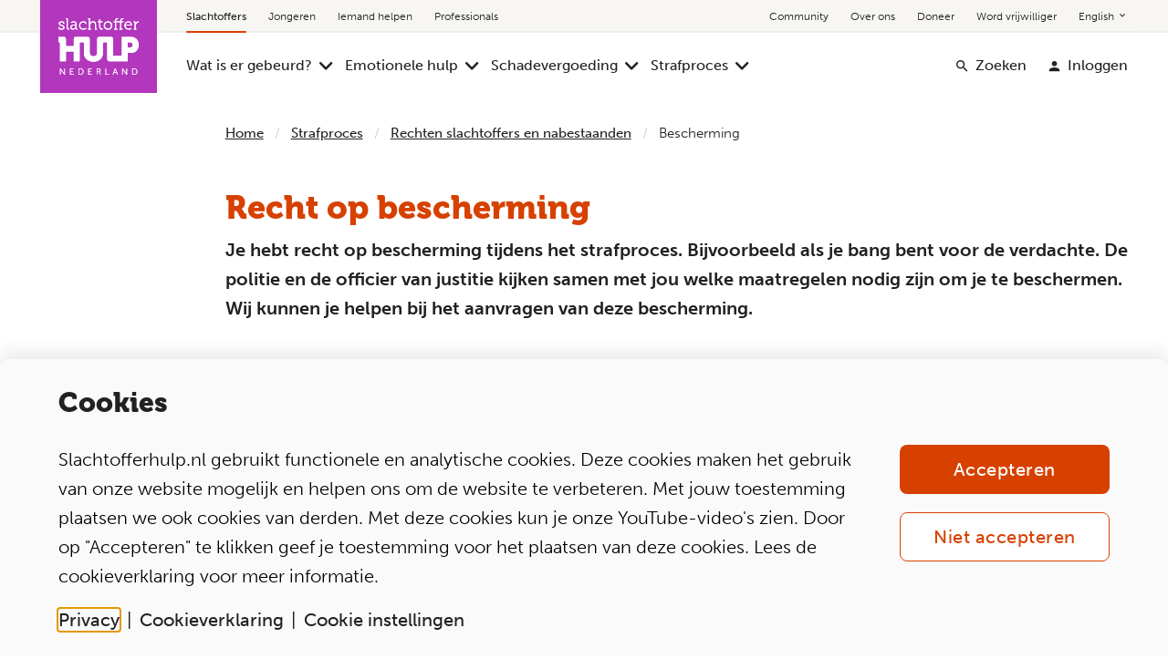

--- FILE ---
content_type: text/html; charset=utf-8
request_url: https://www.slachtofferhulp.nl/strafproces/rechten-slachtoffers-en-nabestaanden/bescherming/
body_size: 13437
content:

    <!DOCTYPE html>
    <html lang="nl" prefix="og: http://ogp.me/ns#">
    <head>
        <meta charset="utf-8">

        
    <script class="ignore-script" nonce="HYO1Q1Th00HujPIKIwJinYKm6/E6DOttYQaU5jhvg58=">
        dataLayer = window.dataLayer || [];
        function gtag() { dataLayer.push(arguments); }

        gtag('consent', 'default', {
            'ad_storage': 'denied',
            'ad_user_data': 'denied',
            'ad_personalization': 'denied',
            'analytics_storage': 'granted'
        });

        dataLayer.push({ 'nonce': 'HYO1Q1Th00HujPIKIwJinYKm6/E6DOttYQaU5jhvg58=' });
    </script>
    
        <script class="ignore-script" id="gtmScript" nonce="HYO1Q1Th00HujPIKIwJinYKm6/E6DOttYQaU5jhvg58=">
            (function (w, d, s, l, i) {
                w[l] = w[l] || []; w[l].push({
                    'gtm.start':
                        new Date().getTime(), event: 'gtm.js'
                }); var f = d.getElementsByTagName(s)[0],
                    j = d.createElement(s), dl = l != 'dataLayer' ? '&l=' + l : ''; j.async = true; j.src =
                        'https://www.googletagmanager.com/gtm.js?id=' + i + dl; var n = d.querySelector('[nonce]');
                n && j.setAttribute('nonce', n.nonce || n.getAttribute('nonce')); f.parentNode.insertBefore(j, f);
            })(window, document, 'script', 'dataLayer', 'GTM-5JFWHDL');
        </script>
    


        <meta name="viewport" content="width=device-width, initial-scale=1.0">
        <meta name="description" content="Je hebt recht op bescherming als je bang bent voor de verdachte. De politie en officier van justitie kijken samen met jou wat er nodig is om je te beschermen.">
        <meta property="dcterms:format" content="text/html">
        <meta name="dcterms:title" content="Recht bescherming">
            <meta name="dcterms:shorttitle" content="Bescherming">
            <meta name="dcterms:longtitle" content="Recht op bescherming">
        <meta name="dcterms:language" content="nl">
        <meta name="dcterms:source" content="https://www.slachtofferhulp.nl/strafproces/rechten-slachtoffers-en-nabestaanden/bescherming/">
        <meta name="dcterms:issued" content="01-07-2022">
        <meta name="dcterms:modified" content="09-08-2022">
        <meta name="dcterms:publisher" content="Slachtofferhulp Nederland">
            <meta name="dcterms:description" content="Je hebt recht op bescherming als je bang bent voor de verdachte. De politie en officier van justitie kijken samen met jou wat er nodig is om je te beschermen.">

            <meta property="og:title" content="Recht op bescherming">
        <meta property="og:type" content="article">
        <meta property="og:url" content="https://www.slachtofferhulp.nl/strafproces/rechten-slachtoffers-en-nabestaanden/bescherming/">
            <meta property="og:description" content="Je hebt recht op bescherming als je bang bent voor de verdachte. De politie en officier van justitie kijken samen met jou wat er nodig is om je te beschermen.">

        <link rel="canonical" href="https://www.slachtofferhulp.nl/strafproces/rechten-slachtoffers-en-nabestaanden/bescherming/">
        <link rel="stylesheet" href="https://use.typekit.net/bnl3mep.css" nonce="HYO1Q1Th00HujPIKIwJinYKm6/E6DOttYQaU5jhvg58=">

            <link rel="stylesheet" href="/subsite-app.css?s=3328&v=638663109320000000-2025.11.10.4" type="text/css" nonce="HYO1Q1Th00HujPIKIwJinYKm6/E6DOttYQaU5jhvg58=">

        
        
            
        

        

        <script nonce="HYO1Q1Th00HujPIKIwJinYKm6/E6DOttYQaU5jhvg58=">
!function(T,l,y){var S=T.location,k="script",D="instrumentationKey",C="ingestionendpoint",I="disableExceptionTracking",E="ai.device.",b="toLowerCase",w="crossOrigin",N="POST",e="appInsightsSDK",t=y.name||"appInsights";(y.name||T[e])&&(T[e]=t);var n=T[t]||function(d){var g=!1,f=!1,m={initialize:!0,queue:[],sv:"5",version:2,config:d};function v(e,t){var n={},a="Browser";return n[E+"id"]=a[b](),n[E+"type"]=a,n["ai.operation.name"]=S&&S.pathname||"_unknown_",n["ai.internal.sdkVersion"]="javascript:snippet_"+(m.sv||m.version),{time:function(){var e=new Date;function t(e){var t=""+e;return 1===t.length&&(t="0"+t),t}return e.getUTCFullYear()+"-"+t(1+e.getUTCMonth())+"-"+t(e.getUTCDate())+"T"+t(e.getUTCHours())+":"+t(e.getUTCMinutes())+":"+t(e.getUTCSeconds())+"."+((e.getUTCMilliseconds()/1e3).toFixed(3)+"").slice(2,5)+"Z"}(),iKey:e,name:"Microsoft.ApplicationInsights."+e.replace(/-/g,"")+"."+t,sampleRate:100,tags:n,data:{baseData:{ver:2}}}}var h=d.url||y.src;if(h){function a(e){var t,n,a,i,r,o,s,c,u,p,l;g=!0,m.queue=[],f||(f=!0,t=h,s=function(){var e={},t=d.connectionString;if(t)for(var n=t.split(";"),a=0;a<n.length;a++){var i=n[a].split("=");2===i.length&&(e[i[0][b]()]=i[1])}if(!e[C]){var r=e.endpointsuffix,o=r?e.location:null;e[C]="https://"+(o?o+".":"")+"dc."+(r||"services.visualstudio.com")}return e}(),c=s[D]||d[D]||"",u=s[C],p=u?u+"/v2/track":d.endpointUrl,(l=[]).push((n="SDK LOAD Failure: Failed to load Application Insights SDK script (See stack for details)",a=t,i=p,(o=(r=v(c,"Exception")).data).baseType="ExceptionData",o.baseData.exceptions=[{typeName:"SDKLoadFailed",message:n.replace(/\./g,"-"),hasFullStack:!1,stack:n+"\nSnippet failed to load ["+a+"] -- Telemetry is disabled\nHelp Link: https://go.microsoft.com/fwlink/?linkid=2128109\nHost: "+(S&&S.pathname||"_unknown_")+"\nEndpoint: "+i,parsedStack:[]}],r)),l.push(function(e,t,n,a){var i=v(c,"Message"),r=i.data;r.baseType="MessageData";var o=r.baseData;return o.message='AI (Internal): 99 message:"'+("SDK LOAD Failure: Failed to load Application Insights SDK script (See stack for details) ("+n+")").replace(/\"/g,"")+'"',o.properties={endpoint:a},i}(0,0,t,p)),function(e,t){if(JSON){var n=T.fetch;if(n&&!y.useXhr)n(t,{method:N,body:JSON.stringify(e),mode:"cors"});else if(XMLHttpRequest){var a=new XMLHttpRequest;a.open(N,t),a.setRequestHeader("Content-type","application/json"),a.send(JSON.stringify(e))}}}(l,p))}function i(e,t){f||setTimeout(function(){!t&&m.core||a()},500)}var e=function(){var n=l.createElement(k);n.src=h;var e=y[w];return!e&&""!==e||"undefined"==n[w]||(n[w]=e),n.onload=i,n.onerror=a,n.onreadystatechange=function(e,t){"loaded"!==n.readyState&&"complete"!==n.readyState||i(0,t)},n}();y.ld<0?l.getElementsByTagName("head")[0].appendChild(e):setTimeout(function(){l.getElementsByTagName(k)[0].parentNode.appendChild(e)},y.ld||0)}try{m.cookie=l.cookie}catch(p){}function t(e){for(;e.length;)!function(t){m[t]=function(){var e=arguments;g||m.queue.push(function(){m[t].apply(m,e)})}}(e.pop())}var n="track",r="TrackPage",o="TrackEvent";t([n+"Event",n+"PageView",n+"Exception",n+"Trace",n+"DependencyData",n+"Metric",n+"PageViewPerformance","start"+r,"stop"+r,"start"+o,"stop"+o,"addTelemetryInitializer","setAuthenticatedUserContext","clearAuthenticatedUserContext","flush"]),m.SeverityLevel={Verbose:0,Information:1,Warning:2,Error:3,Critical:4};var s=(d.extensionConfig||{}).ApplicationInsightsAnalytics||{};if(!0!==d[I]&&!0!==s[I]){var c="onerror";t(["_"+c]);var u=T[c];T[c]=function(e,t,n,a,i){var r=u&&u(e,t,n,a,i);return!0!==r&&m["_"+c]({message:e,url:t,lineNumber:n,columnNumber:a,error:i}),r},d.autoExceptionInstrumented=!0}return m}(y.cfg);function a(){y.onInit&&y.onInit(n)}(T[t]=n).queue&&0===n.queue.length?(n.queue.push(a),n.trackPageView({})):a()}(window,document,{src: "https://js.monitor.azure.com/scripts/b/ai.2.gbl.min.js", crossOrigin: "anonymous", cfg: {instrumentationKey: '09804cdd-24fa-4589-b1e6-8a7a3ec2bcee', disableCookiesUsage: false }});
</script>


        <link rel="apple-touch-icon" sizes="57x57" href="/favicon/apple-icon-57x57.png">
<link rel="apple-touch-icon" sizes="60x60" href="/favicon/apple-icon-60x60.png">
<link rel="apple-touch-icon" sizes="72x72" href="/favicon/apple-icon-72x72.png">
<link rel="apple-touch-icon" sizes="76x76" href="/favicon/apple-icon-76x76.png">
<link rel="apple-touch-icon" sizes="114x114" href="/favicon/apple-icon-114x114.png">
<link rel="apple-touch-icon" sizes="120x120" href="/favicon/apple-icon-120x120.png">
<link rel="apple-touch-icon" sizes="144x144" href="/favicon/apple-icon-144x144.png">
<link rel="apple-touch-icon" sizes="152x152" href="/favicon/apple-icon-152x152.png">
<link rel="apple-touch-icon" sizes="180x180" href="/favicon/apple-icon-180x180.png">
<link rel="apple-touch-icon" href="/favicon/apple-icon-180x180.png">
<link rel="icon" type="image/png" sizes="192x192" href="/favicon/android-icon-192x192.png">
<link rel="icon" type="image/png" sizes="32x32" href="/favicon/favicon-32x32.png">
<link rel="icon" type="image/png" sizes="96x96" href="/favicon/favicon-96x96.png">
<link rel="icon" type="image/png" sizes="16x16" href="/favicon/favicon-16x16.png">
<link rel="icon" type="image/x-icon" href="/favicon/favicon.ico">
<link rel="manifest" href="/favicon/manifest.webmanifest">
<meta name="msapplication-TileColor" content="#ffffff">
<meta name="msapplication-TileImage" content="/favicon/ms-icon-144x144.png">
        


        <title>Recht op bescherming - Slachtofferhulp Nederland</title>
        

    </head>


    <body id="1428" class="rights-page has-sub-intro legacy-page  nav-redesign">
        

        <noscript>
            <iframe src="https://www.googletagmanager.com/ns.html?id=GTM-5JFWHDL" height="0" width="0" style="display: none; visibility: hidden" sandbox=""></iframe>
        </noscript>


        <span itemscope itemtype="http://schema.org/Article">
                <meta itemprop="name" content="Bescherming">
                <meta itemprop="headline" content="Recht op bescherming">
            <meta itemprop="datePublished" content="01-07-2022">
            <meta itemprop="dateModified" content="09-08-2022">

                <meta itemprop="articleBody" content="Je hebt recht op bescherming als je bang bent voor de verdachte. De politie en officier van justitie kijken samen met jou wat er nodig is om je te beschermen.">

            <meta itemprop="url" content="https://www.slachtofferhulp.nl/strafproces/rechten-slachtoffers-en-nabestaanden/bescherming/">
            <meta itemprop="mainEntityOfPage" content="https://www.slachtofferhulp.nl/strafproces/rechten-slachtoffers-en-nabestaanden/bescherming/">
            <span itemprop="publisher" itemscope itemtype="http://schema.org/Organization">
                <meta itemprop="name" content="Slachtofferhulp Nederland">
                <span itemprop="logo" itemscope itemtype="https://schema.org/ImageObject">
                    <meta itemprop="url" content="https://www.slachtofferhulp.nl/favicon/apple-icon-180x180.png">
                    <meta itemprop="width" content="180">
                    <meta itemprop="height" content="180">
                </span>
            </span>
            <span itemprop="author" itemscope itemtype="http://schema.org/Organization">
                <span itemprop="logo" itemscope itemtype="https://schema.org/ImageObject">
                    <meta itemprop="url" content="https://www.slachtofferhulp.nl/favicon/apple-icon-180x180.png">
                    <meta itemprop="width" content="180">
                    <meta itemprop="height" content="180">
                </span>
            </span>
        </span>
        <div class="body-wrapper">
            


            

<header class="redesign navigation__container has-target-audience ">
    


    <nav class="skiplink" aria-label="Snelkoppelingen">
            <a href="#inhoud">Direct naar de inhoud</a>
            <a href="#contact">Direct naar de contact</a>
    </nav>

<div class="fixed-nav show-for-large">
    <div class="nav-container row">
        <div class="new-logo-container">
            <a href="/" class="nav-logo" title="Homepagina Slachtoffers Slachtofferhulp Nederland" aria-label="Homepagina Slachtoffers Slachtofferhulp Nederland">
                <img class="logo" src="/static/images/logo/slachtofferhulp_nederland_logo.svg" alt="Logo Homepagina Slachtoffers Slachtofferhulp Nederland">
            </a>
        </div>

            <div class="top-navigation large-21 large-offset-3 medium-24 small-24 columns">
                    <nav class="left-side">
                        <ul class="target-audience">
                                <li class="active">
                                    <a href="/" aria-current="page">Slachtoffers</a>
                                </li>
                                <li class="">
                                    <a href="/hulp-bij-jouw-situatie/" >Jongeren</a>
                                </li>
                                <li class="">
                                    <a href="/voordehelpers/" >Iemand helpen</a>
                                </li>
                                <li class="">
                                    <a href="/professionals/" >Professionals</a>
                                </li>
                        </ul>
                    </nav>
                    <nav class="right-side">
                        <ul>
                                <li class="">
									<a href="https://community.slachtofferhulp.nl/">Community
									</a>

								</li>
                                <li class="">
									<a href="/over-ons/">Over ons
									</a>

								</li>
                                <li class="">
									<a href="/over-ons/steun-ons/">Doneer
									</a>

								</li>
                                <li class="">
									<a href="https://werkenbij.slachtofferhulp.nl/word-vrijwilliger">Word vrijwilliger
									</a>

								</li>
                                <li class="has-sub-nav">
									<a href="/english/">English
											<i aria-hidden="true" class="icon-expand_more"></i>
									</a>

										<ul>
												<a href="/arabisch/">&#x627;&#x644;&#x639;&#x631;&#x628;&#x64A;&#x629;</a>
												<a href="/english/">English</a>
												<a href="/polski/">Polski</a>
										</ul>
								</li>
                        </ul>
                    </nav>
            </div>

            <div class="main-navigation large-21 large-offset-3 medium-24 small-24 columns">
                    <nav class="left-side" id="hoofdnavigatie">
                        <ul id="desktop-left-menu">
                                <li class="has-sub-nav    ">
                                    
<a href="/gebeurtenissen/">

Wat is er gebeurd?</a>

                                        <ul class="sub-nav">
                                                <li>
                                                    
<a href="/gebeurtenissen/">

Alle gebeurtenissen</a>

                                                </li>
                                                <li>
                                                    
<a href="/gebeurtenissen/bedreiging/">

Bedreiging</a>

                                                </li>
                                                <li>
                                                    
<a href="/gebeurtenissen/diefstal/">

Diefstal</a>

                                                </li>
                                                <li>
                                                    
<a href="/gebeurtenissen/oplichting-en-fraude/">

Fraude en oplichting</a>

                                                </li>
                                                <li>
                                                    
<a href="/gebeurtenissen/inbraak/">

Inbraak</a>

                                                </li>
                                                <li>
                                                    
<a href="/gebeurtenissen/mishandeling/">

Mishandeling</a>

                                                </li>
                                                <li>
                                                    
<a href="/gebeurtenissen/overval-of-beroving/">

Overval en beroving</a>

                                                </li>
                                                <li>
                                                    
<a href="/gebeurtenissen/seksueel-misbruik-geweld/">

Seksueel misbruik</a>

                                                </li>
                                                <li>
                                                    
<a href="/gebeurtenissen/stalking/">

Stalking</a>

                                                </li>
                                                <li>
                                                    
<a href="/gebeurtenissen/verkeersongeval/">

Verkeersongeval</a>

                                                </li>
                                        </ul>
                                </li>
                                <li class="has-sub-nav    ">
                                    
<a href="/emotionele-hulp/">

Emotionele hulp</a>

                                        <ul class="sub-nav">
                                                <li>
                                                    
<a href="/emotionele-hulp/stressklachten/">

Stressklachten</a>

                                                </li>
                                                <li>
                                                    
<a href="/emotionele-hulp/hulp-en-steun-vragen/">

Hulp vragen</a>

                                                </li>
                                                <li>
                                                    
<a href="/emotionele-hulp/contact-met-lotgenoten/">

Contact met lotgenoten</a>

                                                </li>
                                                <li>
                                                    
<a href="/voordehelpers/iemand-ondersteunen/hoe-help-ik-een-kind/">

Een kind helpen</a>

                                                </li>
                                                <li>
                                                    
<a href="/emotionele-hulp/naar-de-huisarts/">

Naar de huisarts</a>

                                                </li>
                                                <li>
                                                    
<a href="/emotionele-hulp/contact-met-de-dader/">

Contact met de dader</a>

                                                </li>
                                                <li>
                                                    
<a href="/ervaringsverhalen/">

Verhalen van anderen</a>

                                                </li>
                                        </ul>
                                </li>
                                <li class="has-sub-nav    ">
                                    
<a href="/schadevergoeding/">

Schadevergoeding</a>

                                        <ul class="sub-nav">
                                                <li>
                                                    
<a href="/schadevergoeding/">

Wie kan mijn schade vergoeden?</a>

                                                </li>
                                                <li>
                                                    
<a href="/gebeurtenissen/verkeersongeval/schadevergoeding/">

Schade na verkeersongeval</a>

                                                </li>
                                                <li>
                                                    
<a href="/strafproces/aangifte-tot-straf/de-officier-van-justitie-behandelt-de-zaak/formulier-verzoek-tot-schadevergoeding/">

Schadevergoeding in strafproces</a>

                                                </li>
                                                <li>
                                                    
<a href="/schadevergoeding/schadefonds-geweldsmisdrijven/">

Schadefonds Geweldsmisdrijven</a>

                                                </li>
                                        </ul>
                                </li>
                                <li class="has-sub-nav    ">
                                    
<a href="/strafproces/aangifte-tot-straf/">

Strafproces</a>

                                        <ul class="sub-nav">
                                                <li>
                                                    
<a href="/strafproces/aangifte-tot-straf/">

Overzicht strafproces</a>

                                                </li>
                                                <li>
                                                    
<a href="/strafproces/aangifte-tot-straf/aangifte-doen-bij-de-politie/">

Aangifte doen</a>

                                                </li>
                                                <li>
                                                    
<a href="/strafproces/rechten-slachtoffers-en-nabestaanden/">

Slachtofferrechten</a>

                                                </li>
                                                <li>
                                                    
<a href="/strafproces/contactverbod/">

Contactverbod</a>

                                                </li>
                                                <li>
                                                    
<a href="/strafproces/spreekrecht/">

Spreekrecht</a>

                                                </li>
                                                <li>
                                                    
<a href="/strafproces/spreekrecht/schriftelijke-slachtofferverklaring/">

Slachtofferverklaring</a>

                                                </li>
                                                <li>
                                                    
<a href="/strafproces/zsm/">

ZSM</a>

                                                </li>
                                                <li>
                                                    
<a href="/strafproces/aangifte-tot-straf/rechtshulp/">

Rechtshulp</a>

                                                </li>
                                        </ul>
                                </li>
                        </ul>
                    </nav>
                    <nav class="right-side">
                        <ul class="target-audience">
                                <li>
                                    <i aria-hidden="true" class="icon-solid-search"></i>
                                    <a href="/zoekresultaten/" id="Zoeken">
                                        Zoeken
                                    </a>
                                </li>
                                <li>
                                    <i aria-hidden="true" class="icon-solid-person"></i>
                                    <a href="https://mijn.slachtofferhulp.nl/" id="Inloggen">
                                        Inloggen
                                    </a>
                                </li>
                        </ul>
                    </nav>
            </div>
    </div>
</div>

    <div class="navigation hide-for-large" id="mobileNavigationTrap">
        
<div class="mobile-bar hide-for-large" data-responsive-toggle="main-navigation" data-hide-for="large">
    <a href="/" class="navigation__logo" title="Home">
        <div class="image-container">
                <img src="/static/images/logo/slachtofferhulp_nederland_logo.svg" alt="Home">
        </div>
    </a>

    <ul class="menu">
            <li class="home-menu-item">
                <a href="/" title="Home">
                    <span class="icon-nav home-svg" aria-hidden="true"></span>
                    Home
                </a>
            </li>

            <li>
                <a href="#" data-toggle-type="search" data-toggler=".active"  title="Zoek">
                    <span class="icon-nav search-svg" aria-hidden="true"></span>
                    Zoek
                    <span class="close"><span class="icon-nav close-svg" aria-hidden="true"></span>Sluiten</span>
                </a>
            </li>

            <li class="account-menu-item">
                <a href="https://mijn.slachtofferhulp.nl/" title="Inloggen">
                    <span class="icon-nav account-svg" aria-hidden="true"></span>
                    Inloggen
                </a>
            </li>

            <li>
                <a href="#" data-toggle-type="menu" title="Menu">
                    <span class="icon-nav menu-svg" aria-hidden="true"></span>
                    Menu
                    <span class="close"><span class="icon-nav close-svg" aria-hidden="true"></span>Sluiten</span>
                </a>
            </li>
    </ul>
</div>

    
    <div id="menu-overlay" class="menu-overlay"></div>
    <nav id="mainnavigation" class="main-nav mobile-menu hide-for-large-only" role="dialog" aria-modal="true">
        <ul class="main-menu-list">
                <li class="has-subnav ">
                

    <a href="/" title="Slachtoffers" role="button" aria-expanded="false">Slachtoffers</a>

                        <span class="icon-subnav active"></span>
                        <ul class="menu-subitems active" >
                                <li class="has-subnav ">
                                    

    <a href="/gebeurtenissen/" title="Wat is er gebeurd?" role="button" >Wat is er gebeurd?</a>


                                        <span class="icon-subnav"></span>
                                        <ul class="menu-sub-subitems  tabindex="-1">
                                                <li class="menu-sub-subitem">
                                                    
    <a href="/gebeurtenissen/" title="Alle gebeurtenissen">Alle gebeurtenissen</a>

                                                </li>
                                                <li class="menu-sub-subitem">
                                                    
    <a href="/gebeurtenissen/bedreiging/" title="Bedreiging">Bedreiging</a>

                                                </li>
                                                <li class="menu-sub-subitem">
                                                    
    <a href="/gebeurtenissen/diefstal/" title="Diefstal">Diefstal</a>

                                                </li>
                                                <li class="menu-sub-subitem">
                                                    
    <a href="/gebeurtenissen/oplichting-en-fraude/" title="Fraude en oplichting">Fraude en oplichting</a>

                                                </li>
                                                <li class="menu-sub-subitem">
                                                    
    <a href="/gebeurtenissen/inbraak/" title="Inbraak">Inbraak</a>

                                                </li>
                                                <li class="menu-sub-subitem">
                                                    
    <a href="/gebeurtenissen/mishandeling/" title="Mishandeling">Mishandeling</a>

                                                </li>
                                                <li class="menu-sub-subitem">
                                                    
    <a href="/gebeurtenissen/overval-of-beroving/" title="Overval en beroving">Overval en beroving</a>

                                                </li>
                                                <li class="menu-sub-subitem">
                                                    
    <a href="/gebeurtenissen/seksueel-misbruik-geweld/" title="Seksueel misbruik">Seksueel misbruik</a>

                                                </li>
                                                <li class="menu-sub-subitem">
                                                    
    <a href="/gebeurtenissen/stalking/" title="Stalking">Stalking</a>

                                                </li>
                                                <li class="menu-sub-subitem">
                                                    
    <a href="/gebeurtenissen/verkeersongeval/" title="Verkeersongeval">Verkeersongeval</a>

                                                </li>
                                        </ul>
                                </li>
                                <li class="has-subnav ">
                                    

    <a href="/emotionele-hulp/" title="Emotionele hulp" role="button" >Emotionele hulp</a>


                                        <span class="icon-subnav"></span>
                                        <ul class="menu-sub-subitems  tabindex="-1">
                                                <li class="menu-sub-subitem">
                                                    
    <a href="/emotionele-hulp/stressklachten/" title="Stressklachten">Stressklachten</a>

                                                </li>
                                                <li class="menu-sub-subitem">
                                                    
    <a href="/emotionele-hulp/hulp-en-steun-vragen/" title="Hulp vragen">Hulp vragen</a>

                                                </li>
                                                <li class="menu-sub-subitem">
                                                    
    <a href="/emotionele-hulp/contact-met-lotgenoten/" title="Contact met lotgenoten">Contact met lotgenoten</a>

                                                </li>
                                                <li class="menu-sub-subitem">
                                                    
    <a href="/voordehelpers/iemand-ondersteunen/hoe-help-ik-een-kind/" title="Een kind helpen">Een kind helpen</a>

                                                </li>
                                                <li class="menu-sub-subitem">
                                                    
    <a href="/emotionele-hulp/naar-de-huisarts/" title="Naar de huisarts">Naar de huisarts</a>

                                                </li>
                                                <li class="menu-sub-subitem">
                                                    
    <a href="/emotionele-hulp/contact-met-de-dader/" title="Contact met de dader">Contact met de dader</a>

                                                </li>
                                                <li class="menu-sub-subitem">
                                                    
    <a href="/ervaringsverhalen/" title="Verhalen van anderen">Verhalen van anderen</a>

                                                </li>
                                        </ul>
                                </li>
                                <li class="has-subnav ">
                                    

    <a href="/schadevergoeding/" title="Schadevergoeding" role="button" >Schadevergoeding</a>


                                        <span class="icon-subnav"></span>
                                        <ul class="menu-sub-subitems  tabindex="-1">
                                                <li class="menu-sub-subitem">
                                                    
    <a href="/schadevergoeding/" title="Wie kan mijn schade vergoeden?">Wie kan mijn schade vergoeden?</a>

                                                </li>
                                                <li class="menu-sub-subitem">
                                                    
    <a href="/gebeurtenissen/verkeersongeval/schadevergoeding/" title="Schade na verkeersongeval">Schade na verkeersongeval</a>

                                                </li>
                                                <li class="menu-sub-subitem">
                                                    
    <a href="/schadevergoeding/schade-in-kaart-brengen/" title="Schade in kaart brengen">Schade in kaart brengen</a>

                                                </li>
                                                <li class="menu-sub-subitem">
                                                    
    <a href="/strafproces/aangifte-tot-straf/de-officier-van-justitie-behandelt-de-zaak/formulier-verzoek-tot-schadevergoeding/" title="Schadevergoeding in strafproces">Schadevergoeding in strafproces</a>

                                                </li>
                                                <li class="menu-sub-subitem">
                                                    
    <a href="/schadevergoeding/schadefonds-geweldsmisdrijven/" title="Schadefonds Geweldsmisdrijven">Schadefonds Geweldsmisdrijven</a>

                                                </li>
                                        </ul>
                                </li>
                                <li class="has-subnav ">
                                    

    <a href="/strafproces/" title="Strafproces" role="button" >Strafproces</a>


                                        <span class="icon-subnav"></span>
                                        <ul class="menu-sub-subitems  tabindex="-1">
                                                <li class="menu-sub-subitem">
                                                    
    <a href="/strafproces/aangifte-tot-straf/" title="Overzicht strafproces">Overzicht strafproces</a>

                                                </li>
                                                <li class="menu-sub-subitem">
                                                    
    <a href="/strafproces/aangifte-tot-straf/aangifte-doen-bij-de-politie/" title="Aangifte doen">Aangifte doen</a>

                                                </li>
                                                <li class="menu-sub-subitem">
                                                    
    <a href="/strafproces/rechten-slachtoffers-en-nabestaanden/" title="Slachtofferrechten">Slachtofferrechten</a>

                                                </li>
                                                <li class="menu-sub-subitem">
                                                    
    <a href="/strafproces/contactverbod/" title="Contactverbod">Contactverbod</a>

                                                </li>
                                                <li class="menu-sub-subitem">
                                                    
    <a href="/strafproces/spreekrecht/" title="Spreekrecht">Spreekrecht</a>

                                                </li>
                                                <li class="menu-sub-subitem">
                                                    
    <a href="/strafproces/spreekrecht/schriftelijke-slachtofferverklaring/" title="Slachtofferverklaring">Slachtofferverklaring</a>

                                                </li>
                                                <li class="menu-sub-subitem">
                                                    
    <a href="/strafproces/zsm/" title="ZSM">ZSM</a>

                                                </li>
                                                <li class="menu-sub-subitem">
                                                    
    <a href="/strafproces/aangifte-tot-straf/rechtshulp/" title="Rechtshulp">Rechtshulp</a>

                                                </li>
                                        </ul>
                                </li>
                        </ul>
                </li>
                <li class="has-subnav ">
                

    <a href="/hulp-bij-jouw-situatie/" title="Jongeren" role="button" aria-expanded="false">Jongeren</a>

                        <span class="icon-subnav "></span>
                        <ul class="menu-subitems " >
                                <li class=" ">
                                    

    <a href="/hulp-bij-jouw-situatie/" title="Platform voor jongeren" role="button" >Platform voor jongeren</a>


                                </li>
                                <li class="has-subnav ">
                                    

    <a href="/hulp-bij-jouw-situatie/wat-is-er-gebeurd/" title="Wat is er gebeurd?" role="button" >Wat is er gebeurd?</a>


                                        <span class="icon-subnav"></span>
                                        <ul class="menu-sub-subitems  tabindex="-1">
                                                <li class="menu-sub-subitem">
                                                    
    <a href="/hulp-bij-jouw-situatie/wat-is-er-gebeurd/seksueel-misbruik/" title="Seksueel misbruik">Seksueel misbruik</a>

                                                </li>
                                                <li class="menu-sub-subitem">
                                                    
    <a href="/hulp-bij-jouw-situatie/wat-is-er-gebeurd/online-bedreiging/" title="Online bedreiging">Online bedreiging</a>

                                                </li>
                                                <li class="menu-sub-subitem">
                                                    
    <a href="/hulp-bij-jouw-situatie/wat-is-er-gebeurd/geweld/" title="Geweld en mishandeling">Geweld en mishandeling</a>

                                                </li>
                                                <li class="menu-sub-subitem">
                                                    
    <a href="/hulp-bij-jouw-situatie/wat-is-er-gebeurd/schade-vergoed-na-verkeersongeluk/" title="Schadevergoeding na verkeersongeluk">Schadevergoeding na verkeersongeluk</a>

                                                </li>
                                                <li class="menu-sub-subitem">
                                                    
    <a href="/hulp-bij-jouw-situatie/wat-is-er-gebeurd/online-fraude/" title="Geld kwijt door fraude?">Geld kwijt door fraude?</a>

                                                </li>
                                        </ul>
                                </li>
                                <li class="has-subnav ">
                                    

    <a href="/hulp-bij-jouw-situatie/emotionele-hulp/" title="Emotionele hulp" role="button" >Emotionele hulp</a>


                                        <span class="icon-subnav"></span>
                                        <ul class="menu-sub-subitems  tabindex="-1">
                                                <li class="menu-sub-subitem">
                                                    
    <a href="/hulp-bij-jouw-situatie/emotionele-hulp/ben-ik-wel-slachtoffer/" title="Ben ik wel slachtoffer?">Ben ik wel slachtoffer?</a>

                                                </li>
                                                <li class="menu-sub-subitem">
                                                    
    <a href="/hulp-bij-jouw-situatie/emotionele-hulp/omgaan-met-stress/" title="Omgaan met stress">Omgaan met stress</a>

                                                </li>
                                                <li class="menu-sub-subitem">
                                                    
    <a href="/hulp-bij-jouw-situatie/emotionele-hulp/schaamte-en-schuldgevoel/" title="Hoe ga ik om met schuldgevoel en schaamte?">Hoe ga ik om met schuldgevoel en schaamte?</a>

                                                </li>
                                                <li class="menu-sub-subitem">
                                                    
    <a href="/hulp-bij-jouw-situatie/emotionele-hulp/hoe-praat-ik-erover/" title="Hoe praat ik erover?">Hoe praat ik erover?</a>

                                                </li>
                                        </ul>
                                </li>
                                <li class="has-subnav ">
                                    

    <a href="/hulp-bij-jouw-situatie/aangifte-en-strafproces/" title="Aangifte en strafproces" role="button" >Aangifte en strafproces</a>


                                        <span class="icon-subnav"></span>
                                        <ul class="menu-sub-subitems  tabindex="-1">
                                                <li class="menu-sub-subitem">
                                                    
    <a href="/hulp-bij-jouw-situatie/aangifte-en-strafproces/kan-ik-aangifte-doen/" title="Kan ik aangifte doen?">Kan ik aangifte doen?</a>

                                                </li>
                                                <li class="menu-sub-subitem">
                                                    
    <a href="/hulp-bij-jouw-situatie/aangifte-en-strafproces/het-strafproces/" title="Hoe ziet het strafproces eruit?">Hoe ziet het strafproces eruit?</a>

                                                </li>
                                        </ul>
                                </li>
                                <li class=" ">
                                    

    <a href="/emotionele-hulp/contact-met-lotgenoten/" title="Lotgenotencontact" role="button" >Lotgenotencontact</a>


                                </li>
                        </ul>
                </li>
                <li class="has-subnav ">
                

    <a href="/voordehelpers/" title="Iemand helpen" role="button" aria-expanded="false">Iemand helpen</a>

                        <span class="icon-subnav "></span>
                        <ul class="menu-subitems " >
                                <li class=" ">
                                    

    <a href="/voordehelpers/" title="Iemand helpen" role="button" >Iemand helpen</a>


                                </li>
                                <li class="has-subnav ">
                                    

    <a href="/voordehelpers/alle-checklists/" title="Check wat je kunt doen" role="button" >Check wat je kunt doen</a>


                                        <span class="icon-subnav"></span>
                                        <ul class="menu-sub-subitems  tabindex="-1">
                                                <li class="menu-sub-subitem">
                                                    
    <a href="/voordehelpers/alle-checklists/checklist-fraude/" title="Fraude">Fraude</a>

                                                </li>
                                                <li class="menu-sub-subitem">
                                                    
    <a href="/voordehelpers/alle-checklists/checklist-mishandeling/" title="Geweld">Geweld</a>

                                                </li>
                                                <li class="menu-sub-subitem">
                                                    
    <a href="/voordehelpers/alle-checklists/checklist-nabestaanden-zelfdoding/" title="Nabestaanden na zelfdoding">Nabestaanden na zelfdoding</a>

                                                </li>
                                                <li class="menu-sub-subitem">
                                                    
    <a href="/voordehelpers/alle-checklists/checklist-online-seksueel-misbruik/" title="Online seksuele intimidatie">Online seksuele intimidatie</a>

                                                </li>
                                                <li class="menu-sub-subitem">
                                                    
    <a href="/voordehelpers/alle-checklists/checklist-overval-en-beroving/" title="Overval of beroving">Overval of beroving</a>

                                                </li>
                                                <li class="menu-sub-subitem">
                                                    
    <a href="/voordehelpers/alle-checklists/checklist-seksueel-misbruik/" title="Seksueel misbruik">Seksueel misbruik</a>

                                                </li>
                                                <li class="menu-sub-subitem">
                                                    
    <a href="/voordehelpers/alle-checklists/checklist-stalking/" title="Stalking">Stalking</a>

                                                </li>
                                                <li class="menu-sub-subitem">
                                                    
    <a href="/voordehelpers/alle-checklists/checklist-verkeersongeluk/" title="Verkeersongeval">Verkeersongeval</a>

                                                </li>
                                                <li class="menu-sub-subitem">
                                                    
    <a href="/voordehelpers/alle-checklists/checklist-woninginbraak/" title="Woninginbraak">Woninginbraak</a>

                                                </li>
                                                <li class="menu-sub-subitem">
                                                    
    <a href="/voordehelpers/alle-checklists/checklist-algemeen/" title="Andere gebeurtenissen">Andere gebeurtenissen</a>

                                                </li>
                                        </ul>
                                </li>
                                <li class="has-subnav ">
                                    

    <a href="/voordehelpers/iemand-ondersteunen/" title="Iemand ondersteunen" role="button" >Iemand ondersteunen</a>


                                        <span class="icon-subnav"></span>
                                        <ul class="menu-sub-subitems  tabindex="-1">
                                                <li class="menu-sub-subitem">
                                                    
    <a href="/voordehelpers/iemand-ondersteunen/het-herstelproces-van-een-slachtoffer/" title="Het herstelproces van een slachtoffer">Het herstelproces van een slachtoffer</a>

                                                </li>
                                                <li class="menu-sub-subitem">
                                                    
    <a href="/voordehelpers/iemand-ondersteunen/goede-manier-reageren/" title="Reageren op wat iemand doormaakt">Reageren op wat iemand doormaakt</a>

                                                </li>
                                                <li class="menu-sub-subitem">
                                                    
    <a href="/voordehelpers/iemand-ondersteunen/ondersteunen-bij-twijfels-en-zorgen-over-aangifte/" title="Ondersteunen bij aangifte">Ondersteunen bij aangifte</a>

                                                </li>
                                                <li class="menu-sub-subitem">
                                                    
    <a href="/voordehelpers/iemand-ondersteunen/ondersteunen-tijdens-het-strafproces/" title="Ondersteunen tijdens het strafproces">Ondersteunen tijdens het strafproces</a>

                                                </li>
                                                <li class="menu-sub-subitem">
                                                    
    <a href="/voordehelpers/iemand-ondersteunen/helpen-bij-schuld-en-schaamte/" title="Helpen bij schuld en schaamte">Helpen bij schuld en schaamte</a>

                                                </li>
                                                <li class="menu-sub-subitem">
                                                    
    <a href="/voordehelpers/iemand-ondersteunen/victim-blaming-voorkomen/" title="Eigen schuld, dikke bult?">Eigen schuld, dikke bult?</a>

                                                </li>
                                                <li class="menu-sub-subitem">
                                                    
    <a href="/voordehelpers/iemand-ondersteunen/hoe-help-ik-een-kind/" title="Een kind helpen">Een kind helpen</a>

                                                </li>
                                        </ul>
                                </li>
                                <li class="has-subnav ">
                                    

    <a href="/voordehelpers/goed-voor-jezelf-zorgen/" title="Goed voor jezelf zorgen" role="button" >Goed voor jezelf zorgen</a>


                                        <span class="icon-subnav"></span>
                                        <ul class="menu-sub-subitems  tabindex="-1">
                                                <li class="menu-sub-subitem">
                                                    
    <a href="/voordehelpers/goed-voor-jezelf-zorgen/tips-voor-zelfzorg/" title="Tips voor zelfzorg">Tips voor zelfzorg</a>

                                                </li>
                                                <li class="menu-sub-subitem">
                                                    
    <a href="/voordehelpers/goed-voor-jezelf-zorgen/grenzen-herkennen-en-aangeven/" title="Grenzen aangeven">Grenzen aangeven</a>

                                                </li>
                                                <li class="menu-sub-subitem">
                                                    
    <a href="/voordehelpers/goed-voor-jezelf-zorgen/slim-omgaan-met-stress/" title="Slim omgaan met stress">Slim omgaan met stress</a>

                                                </li>
                                        </ul>
                                </li>
                                <li class="has-subnav ">
                                    

    <a href="/voordehelpers/online-cursus/" title="Beter leren helpen" role="button" >Beter leren helpen</a>


                                        <span class="icon-subnav"></span>
                                        <ul class="menu-sub-subitems  tabindex="-1">
                                                <li class="menu-sub-subitem">
                                                    
    <a href="/voordehelpers/online-cursus/basismodule-in-8-stappen-beter-helpen/" title="In 8 stappen beter helpen">In 8 stappen beter helpen</a>

                                                </li>
                                                <li class="menu-sub-subitem">
                                                    
    <a href="/voordehelpers/online-cursus/communiceren-met-een-slachtoffer/" title="Communiceren met een slachtoffer">Communiceren met een slachtoffer</a>

                                                </li>
                                                <li class="menu-sub-subitem">
                                                    
    <a href="/voordehelpers/online-cursus/helpen-door-er-gewoon-te-zijn/" title="Helpen door er gewoon te zijn">Helpen door er gewoon te zijn</a>

                                                </li>
                                        </ul>
                                </li>
                        </ul>
                </li>
                <li class="has-subnav ">
                

    <a href="/professionals/" title="Professionals" role="button" aria-expanded="false">Professionals</a>

                        <span class="icon-subnav "></span>
                        <ul class="menu-subitems " >
                                <li class=" ">
                                    

    <a href="/professionals/" title="Platform voor professionals" role="button" >Platform voor professionals</a>


                                </li>
                                <li class="has-subnav ">
                                    

    <a href="/professionals/wat-is-de-situatie/" title="Wat is de situatie" role="button" >Wat is de situatie</a>


                                        <span class="icon-subnav"></span>
                                        <ul class="menu-sub-subitems  tabindex="-1">
                                                <li class="menu-sub-subitem">
                                                    
    <a href="/professionals/wat-is-de-situatie/" title="Wat is de situatie?">Wat is de situatie?</a>

                                                </li>
                                                <li class="menu-sub-subitem">
                                                    
    <a href="/professionals/wat-is-de-situatie/vermoedens/" title="Ik heb vermoedens">Ik heb vermoedens</a>

                                                </li>
                                                <li class="menu-sub-subitem">
                                                    
    <a href="/professionals/wat-is-de-situatie/client-slachtoffer/" title="Een cli&#xEB;nt van mij is slachtoffer">Een cli&#xEB;nt van mij is slachtoffer</a>

                                                </li>
                                                <li class="menu-sub-subitem">
                                                    
    <a href="/professionals/wat-is-de-situatie/een-jongere-is-slachtoffer/" title="Een jongere is slachtoffer">Een jongere is slachtoffer</a>

                                                </li>
                                                <li class="menu-sub-subitem">
                                                    
    <a href="/professionals/wat-is-de-situatie/incident-op-school/" title="Incident op school">Incident op school</a>

                                                </li>
                                                <li class="menu-sub-subitem">
                                                    
    <a href="/professionals/wat-is-de-situatie/incident-op-de-sportvereniging/" title="Incident op de sportvereniging">Incident op de sportvereniging</a>

                                                </li>
                                                <li class="menu-sub-subitem">
                                                    
    <a href="/professionals/wat-is-de-situatie/incident-op-het-werk/" title="Incident op het werk">Incident op het werk</a>

                                                </li>
                                                <li class="menu-sub-subitem">
                                                    
    <a href="/professionals/wat-is-de-situatie/professional-als-slachtoffer/" title="Ik ben zelf slachtoffer">Ik ben zelf slachtoffer</a>

                                                </li>
                                                <li class="menu-sub-subitem">
                                                    
    <a href="/professionals/gemeenten/" title="Ik werk bij een gemeente">Ik werk bij een gemeente</a>

                                                </li>
                                        </ul>
                                </li>
                                <li class="has-subnav ">
                                    

    <a href="/professionals/een-slachtoffer-doorverwijzen/" title="Doorverwijzen" role="button" >Doorverwijzen</a>


                                        <span class="icon-subnav"></span>
                                        <ul class="menu-sub-subitems  tabindex="-1">
                                                <li class="menu-sub-subitem">
                                                    
    <a href="/professionals/een-slachtoffer-doorverwijzen/" title="Een slachtoffer doorverwijzen">Een slachtoffer doorverwijzen</a>

                                                </li>
                                                <li class="menu-sub-subitem">
                                                    
    <a href="/professionals/een-slachtoffer-doorverwijzen/een-jongere-doorverwijzen/" title="Een jongere doorverwijzen">Een jongere doorverwijzen</a>

                                                </li>
                                                <li class="menu-sub-subitem">
                                                    
    <a href="/professionals/een-slachtoffer-doorverwijzen/advies-op-maat/" title="Doorverwijstool">Doorverwijstool</a>

                                                </li>
                                                <li class="menu-sub-subitem">
                                                    
    <a href="/professionals/een-slachtoffer-doorverwijzen/doorverwijzen-naar-slachtofferhulp/" title="Doorverwijzen naar Slachtofferhulp">Doorverwijzen naar Slachtofferhulp</a>

                                                </li>
                                                <li class="menu-sub-subitem">
                                                    
    <a href="/professionals/een-slachtoffer-helpen/advieslijn/" title="Bel ons voor overleg">Bel ons voor overleg</a>

                                                </li>
                                                <li class="menu-sub-subitem">
                                                    
    <a href="/professionals/ervaringen-van-professionals/" title="Ervaringen van professionals">Ervaringen van professionals</a>

                                                </li>
                                        </ul>
                                </li>
                                <li class="has-subnav ">
                                    

    <a href="/professionals/een-slachtoffer-helpen/" title="Een slachtoffer helpen" role="button" >Een slachtoffer helpen</a>


                                        <span class="icon-subnav"></span>
                                        <ul class="menu-sub-subitems  tabindex="-1">
                                                <li class="menu-sub-subitem">
                                                    
    <a href="/professionals/een-slachtoffer-helpen/" title="Een slachtoffer helpen">Een slachtoffer helpen</a>

                                                </li>
                                                <li class="menu-sub-subitem">
                                                    
    <a href="/professionals/een-slachtoffer-helpen/advieslijn/" title="Bel ons voor overleg">Bel ons voor overleg</a>

                                                </li>
                                                <li class="menu-sub-subitem">
                                                    
    <a href="/professionals/een-slachtoffer-helpen/tips-voor-gespreksvoering/" title="Tips voor gespreksvoering">Tips voor gespreksvoering</a>

                                                </li>
                                                <li class="menu-sub-subitem">
                                                    
    <a href="/professionals/wat-is-de-situatie/vermoedens/" title="Omgaan met vermoedens">Omgaan met vermoedens</a>

                                                </li>
                                                <li class="menu-sub-subitem">
                                                    
    <a href="/professionals/een-slachtoffer-helpen/tips-voor-gespreksvoering/in-gesprek-gaan-met-een-jongere/" title="In gesprek met een jongere">In gesprek met een jongere</a>

                                                </li>
                                                <li class="menu-sub-subitem">
                                                    
    <a href="/professionals/een-slachtoffer-helpen/communiceren-zonder-oordeel/" title="Communiceren zonder oordeel">Communiceren zonder oordeel</a>

                                                </li>
                                                <li class="menu-sub-subitem">
                                                    
    <a href="/professionals/een-slachtoffer-helpen/victim-blaming/" title="Victim blaming">Victim blaming</a>

                                                </li>
                                                <li class="menu-sub-subitem">
                                                    
    <a href="/professionals/een-slachtoffer-helpen/het-herstelproces-van-een-slachtoffer/" title="Het herstelproces van een slachtoffer">Het herstelproces van een slachtoffer</a>

                                                </li>
                                                <li class="menu-sub-subitem">
                                                    
    <a href="/professionals/wat-is-de-situatie/omgaan-met-agressie/" title="Omgaan met agressie">Omgaan met agressie</a>

                                                </li>
                                                <li class="menu-sub-subitem">
                                                    
    <a href="/professionals/een-slachtoffer-helpen/hoe-verloopt-het-strafproces/" title="Hoe werkt het strafproces?">Hoe werkt het strafproces?</a>

                                                </li>
                                                <li class="menu-sub-subitem">
                                                    
    <a href="/professionals/een-slachtoffer-helpen/slachtofferrechten/" title="Rechten van slachtoffers en nabestaanden">Rechten van slachtoffers en nabestaanden</a>

                                                </li>
                                                <li class="menu-sub-subitem">
                                                    
    <a href="/professionals/een-slachtoffer-helpen/in-gesprek-over-aangifte/" title="In gesprek gaan over aangifte">In gesprek gaan over aangifte</a>

                                                </li>
                                        </ul>
                                </li>
                                <li class="has-subnav ">
                                    

    <a href="/professionals/praktische-zaken/" title="Praktische zaken" role="button" >Praktische zaken</a>


                                        <span class="icon-subnav"></span>
                                        <ul class="menu-sub-subitems  tabindex="-1">
                                                <li class="menu-sub-subitem">
                                                    
    <a href="/professionals/praktische-zaken/" title="Stappenplannen, checklists en tools">Stappenplannen, checklists en tools</a>

                                                </li>
                                                <li class="menu-sub-subitem">
                                                    
    <a href="/professionals/praktische-zaken/quickscan-grensoverschrijdend-gedrag/" title="Quickscan grensoverschrijdend gedrag">Quickscan grensoverschrijdend gedrag</a>

                                                </li>
                                                <li class="menu-sub-subitem">
                                                    
    <a href="/professionals/een-slachtoffer-helpen/in-gesprek-over-aangifte/" title="Checklist in gesprek over aangifte">Checklist in gesprek over aangifte</a>

                                                </li>
                                                <li class="menu-sub-subitem">
                                                    
    <a href="/professionals/praktische-zaken/stappenplannen/checklist-gesprek-met-geldezel/" title="Checklist voor gesprek met geldezel">Checklist voor gesprek met geldezel</a>

                                                </li>
                                                <li class="menu-sub-subitem">
                                                    
    <a href="/professionals/praktische-zaken/stappenplannen/iemand-helpen-na-online-bedreiging/" title="Stappenplan nazorg na online bedreiging">Stappenplan nazorg na online bedreiging</a>

                                                </li>
                                                <li class="menu-sub-subitem">
                                                    
    <a href="/professionals/praktische-zaken/stappenplannen/stappenplan-nazorg-bij-online-seksueel-misbruik-op-school/" title="Stappenplan nazorg na online seksueel misbruik op school">Stappenplan nazorg na online seksueel misbruik op school</a>

                                                </li>
                                                <li class="menu-sub-subitem">
                                                    
    <a href="/professionals/praktische-zaken/stappenplannen/stappenplan-nazorg-op-de-sportvereniging-na-een-schokkende-gebeurtenis/" title="Stappenplan nazorg na incident bij sportvereniging">Stappenplan nazorg na incident bij sportvereniging</a>

                                                </li>
                                                <li class="menu-sub-subitem">
                                                    
    <a href="/professionals/praktische-zaken/stappenplannen/stappenplan-nazorg-zelfdoding-leerling/" title="Stappenplan nazorg na zelfdoding door een leerling">Stappenplan nazorg na zelfdoding door een leerling</a>

                                                </li>
                                                <li class="menu-sub-subitem">
                                                    
    <a href="/professionals/praktische-zaken/stappenplannen/checklist-verkeersongeluk/" title="Stappenplan nazorg na verkeersongeval">Stappenplan nazorg na verkeersongeval</a>

                                                </li>
                                                <li class="menu-sub-subitem">
                                                    
    <a href="/professionals/praktische-zaken/tools-voor-slachtoffers/" title="Praktische tools voor slachtoffers">Praktische tools voor slachtoffers</a>

                                                </li>
                                                <li class="menu-sub-subitem">
                                                    
    <a href="/professionals/praktische-zaken/stappenplannen/stappenplan-nazorg-bij-een-bedrijfsoverval/" title="Stappenplan nazorg na een bedrijfsoverval">Stappenplan nazorg na een bedrijfsoverval</a>

                                                </li>
                                                <li class="menu-sub-subitem">
                                                    
    <a href="/professionals/praktische-zaken/organisatieadvies/" title="Organisatieadvies">Organisatieadvies</a>

                                                </li>
                                        </ul>
                                </li>
                                <li class="has-subnav ">
                                    

    <a href="/professionals/training-en-onderzoek/" title="Training en onderzoek" role="button" >Training en onderzoek</a>


                                        <span class="icon-subnav"></span>
                                        <ul class="menu-sub-subitems  tabindex="-1">
                                                <li class="menu-sub-subitem">
                                                    
    <a href="/professionals/" title="Trainingen, e-learning en onderzoek">Trainingen, e-learning en onderzoek</a>

                                                </li>
                                                <li class="menu-sub-subitem">
                                                    
    <a href="/professionals/training-en-onderzoek/online-modules/" title="Online modules">Online modules</a>

                                                </li>
                                                <li class="menu-sub-subitem">
                                                    
    <a href="/professionals/training-en-onderzoek/trainingen-op-maat/" title="Trainingsaanbod op maat">Trainingsaanbod op maat</a>

                                                </li>
                                                <li class="menu-sub-subitem">
                                                    
    <a href="/professionals/training-en-onderzoek/trainingsaanbod-casemanager-gtpa/" title="Trainingsaanbod politie">Trainingsaanbod politie</a>

                                                </li>
                                                <li class="menu-sub-subitem">
                                                    
    <a href="/professionals/training-en-onderzoek/trainingsaanbod-ssr/" title="Trainingsaanbod SSR">Trainingsaanbod SSR</a>

                                                </li>
                                                <li class="menu-sub-subitem">
                                                    
    <a href="/professionals/training-en-onderzoek/samen-onderzoek-doen/" title="Onderzoek en publicaties">Onderzoek en publicaties</a>

                                                </li>
                                                <li class="menu-sub-subitem">
                                                    
    <a href="/professionals/training-en-onderzoek/nieuwsbrieven/" title="Nieuwsbrief">Nieuwsbrief</a>

                                                </li>
                                        </ul>
                                </li>
                        </ul>
                </li>
                <li class=" ">
                

    <a href="https://community.slachtofferhulp.nl/" title="Community" role="button" >Community</a>

                </li>
                <li class=" ">
                

    <a href="/contact/" title="Contact" role="button" >Contact</a>

                </li>
                <li class=" ">
                

    <a href="https://werkenbij.slachtofferhulp.nl/word-vrijwilliger" title="Word vrijwilliger" role="button" >Word vrijwilliger</a>

                </li>
                <li class="has-subnav ">
                

    <a href="/over-ons/" title="Over ons" role="button" aria-expanded="false">Over ons</a>

                        <span class="icon-subnav "></span>
                        <ul class="menu-subitems " >
                                <li class=" ">
                                    

    <a href="/over-ons/ons-verhaal/" title="Ons verhaal" role="button" >Ons verhaal</a>


                                </li>
                                <li class=" ">
                                    

    <a href="/over-ons/onze-werkwijze/" title="Onze werkwijze" role="button" >Onze werkwijze</a>


                                </li>
                                <li class=" ">
                                    

    <a href="/over-ons/steun-ons/" title="Doneren" role="button" >Doneren</a>


                                </li>
                                <li class=" ">
                                    

    <a href="https://werkenbij.slachtofferhulp.nl/werken-bij" title="Werken bij" role="button" >Werken bij</a>


                                </li>
                        </ul>
                </li>
                <li class="has-subnav ">
                

    <a href="/english/" title="English" role="button" aria-expanded="false">English</a>

                        <span class="icon-subnav "></span>
                        <ul class="menu-subitems " >
                                <li class=" ">
                                    

    <a href="/arabisch/" title="&#x627;&#x644;&#x639;&#x631;&#x628;&#x64A;&#x629;" role="button" >&#x627;&#x644;&#x639;&#x631;&#x628;&#x64A;&#x629;</a>


                                </li>
                                <li class=" ">
                                    

    <a href="/english/" title="English" role="button" >English</a>


                                </li>
                                <li class=" ">
                                    

    <a href="/polski/" title="Polski" role="button" >Polski</a>


                                </li>
                        </ul>
                </li>
                <li class="footer">
                        <span class="header">Vragen? Neem contact met ons op</span>
                    <div class="cta-container">
                            <p>Bel ons op: <a href="tel:09000101" rel="noopener noreferrer">0900-0101</a></p>
                    </div>
                </li>

        </ul>

        <div class="mobile-search">
                

    <form class="search hide-for-large" method="GET" action="/zoekresultaten/">
        <div class="menu">
            <div class="search-row">
                <input type="search" class="search-field" name="q" data-utid="SearchField" autocomplete="off" placeholder="Zoeken"/>
                <div>
                    <button class="mobile-search-trigger button icon-search" type="submit"
                        aria-label="Zoeken"></button>
                </div>
            </div>
        </div>
    </form>
    <form class="search show-for-large" method="GET" action="/zoekresultaten/">
        <div class="menu">
            <div class="search-row">
                <input type="search" role="combobox" aria-expanded="false" aria-owns="resultList" aria-autocomplete="list"
                    aria-controls="suggestions" class="search-field" name="q" data-utid="SearchField" autocomplete="off"
                    placeholder="Zoeken"
                    autofocus  />
                <button type="submit" class="search-button" tabindex="0" title="Zoeken" data-search-button>
                    <i class="icon-solid-search" id="search-icon"></i>
                    <span class="show-for-sr search-button-text">Zoeken naar </span>
                </button>
                
            </div>

        </div>
    </form>
    
    <div data-auto-complete-results class="auto-complete-results">
        <div class="show-for-sr" aria-live="polite" aria-atomic="true" data-announce></div>

        <div class="search-results" data-search-results>
            <p class="search-subheading">Resultaten voor <span data-search-term-header>Zoekterm</span></p>
            <div class="skeleton-loader-container loader" data-auto-complete-loader>
                <div class="card-type animate">
                    <div class="options">
                        <div class="option"></div>
                        <div class="option"></div>
                        <div class="option"></div>
                        <div class="option"></div>
                    </div>
                </div>
            </div>
            <span class="search-results-no-result" data-no-search-results>Er zijn geen resultaten gevonden</span>
        </div>

        </div>
    

        </div>
    </nav>


    </div>
</header>



            <section id="inhoud">
                <section class="content rights">
                    

        <div class="row breadcrumb-container">
            <div class="small-24 large-20 large-offset-4 columns">
                <nav role="navigation">
                    <ul class="breadcrumbs">
                            <li class="show-for-large"><a href="/" title="Home">Home</a></li>
                            <li class="show-for-large"><a href="/strafproces/" title="Strafproces">Strafproces</a></li>
                            <li class="show-for-large"><a href="/strafproces/rechten-slachtoffers-en-nabestaanden/" title="Rechten slachtoffers en nabestaanden">Rechten slachtoffers en nabestaanden</a></li>
                        <li class="active show-for-large" title="Bescherming">Bescherming</li>
                        <li class="active hide-for-large" title="Bescherming">
                            <a href="/strafproces/rechten-slachtoffers-en-nabestaanden/" title="Rechten slachtoffers en nabestaanden">
                                Rechten slachtoffers en nabestaanden
                            </a>
                        </li>
                    </ul>
                </nav>
            </div>
        </div>

                    <main class="readme">
                        



	

<div class="row intro-block ">
    <div class="small-24 medium-24 large-20 large-offset-4 columns">

            <h1 class="intro-block-title" id="page-title" >Recht op bescherming</h1>

            <p class="lead" >Je hebt recht op bescherming tijdens het strafproces. Bijvoorbeeld als je bang bent voor de verdachte. De politie en de officier van justitie kijken samen met jou welke maatregelen nodig zijn om je te beschermen. Wij kunnen je helpen bij het aanvragen van deze bescherming.</p>

    </div>
</div>

	<div class="row">
		<div class="small-24 large-20 large-offset-4 columns">
			
<h2>Hoe kan de politie mij beschermen?</h2>
<p>Stel, je wilt niet dat je naam in je aangifte staat. Dan kun je aan de politie vragen of je aangifte mag doen zonder vermelding van je naam. De politie noteert dan een nummer in plaats van je naam. De politie kan ook een ander adres registreren in hun systeem als je geen post over de strafzaak op je woonadres wilt ontvangen.</p>
<p><a title="Lees meer over bescherming van je gegevens" href="/strafproces/aangifte-tot-straf/aangifte-doen-bij-de-politie/bescherming-gegevens-bij-aangifte/" data-action="">Lees meer over voorkomen dat de verdachte je gegevens ziet</a></p>
<h2>Zijn er al maatregelen genomen tegen de verdachte?</h2>
<p>Dan heb je het recht om informatie hierover te krijgen.</p>
<p><a title="Recht informatie" href="/strafproces/rechten-slachtoffers-en-nabestaanden/informatie/">Lees meer over het recht op informatie</a></p>
<h2>Hoe kan de officier van justitie mij beschermen?</h2>
<p>Voel je je onveilig en ben je bang voor de dader? Je kunt voor bescherming tijdens de strafzitting een verzoek indienen bij de officier van justitie.&nbsp;<span style="font-size: 0.8rem;">Denk bijvoorbeeld aan een contactverbod, gebiedsverbod of locatieverbod voor de dader.</span></p>
<p><a title="Lees meer over een contactverbod aanvragen" href="/strafproces/contactverbod/" data-action="">Lees meer over een contactverbod aanvragen</a></p>
<h2>Hoe word ik in de rechtbank beschermd?</h2>
<p>Je kunt, als je bijvoorbeeld bang bent voor de verdachte, een verzoek tot bescherming indienen bij de officier van justitie. Je kunt vragen om:</p>
<ul>
<li>een veilige plek in de rechtszaal, ver bij de verdachte vandaan. Of op een plek waar de verdachte je niet ziet,</li>
<li>een aparte kamer om te wachten totdat de strafzitting begint. Zo kom je niet oog in oog te staan met de verdachte,</li>
<li>anoniem te blijven in de rechtszaal. De rechter kan je bijvoorbeeld aanspreken met een nummer of de beginletters van je naam.</li>
</ul>
<h2>Onze hulp voor je bescherming en privacy</h2>
<p>Wij zijn er om je te helpen bij het uitoefenen van je rechten en de mogelijkheden om je privacy te beschermen. Ook als je gewoon met vragen zit kun je met ons contact opnemen. Je kunt rekenen op onze gratis hulp. Wij zijn er graag voor je.</p>
<p><a title="Neem contact met ons op" href="/contact/#neem-contact-met-ons-op" data-action="">Neem contact met ons op</a></p>
		</div>
	</div>






<div class="row block links-container">

<div class="columns small-24 large-offset-4 large-20 block-title block-title-container">
	<h3>Meer weten over</h3>
</div>

  <div class="no-list-style">
      <ul class="row">
            <li class="small-24 medium-12 large-offset-4 large-10 columns">
                <shn-card class="block">
                    
        <a id="1418" href="/strafproces/" class="is-internal" title="Hoe werkt het strafproces?" data-action>
            Hoe werkt het strafproces?
        </a>

<p>Het strafproces begint na je aangifte. Wij adviseren je over je rechten en helpen je waar nodig. Je staat er niet alleen voor.</p>
                </shn-card>
            </li>
            <li class="small-24 medium-12 large-offset-0 large-10 columns">
                <shn-card class="block">
                    
        <a id="1318" href="/strafproces/aangifte-tot-straf/strafuitvoering/#rechtopinfoverdader" class="is-internal" title="Recht op informatie over dader " data-action>
            Recht op informatie over dader 
        </a>

<p>Je hebt recht op informatie over verlof, vrijlating of ontsnapping van de verdachte of dader. Als je dat wilt, kun je hiervan op de hoogte worden gehouden.</p>
                </shn-card>
            </li>
            <li class="small-24 medium-12 large-offset-4 large-10 columns">
                <shn-card class="block">
                    
        <a id="720" href="/emotionele-hulp/stressklachten/" class="is-internal" title="Bekijk meer tips voor omgaan met stress" data-action>
            Bekijk meer tips voor omgaan met stress
        </a>

<p>Veel mensen die iets heftigs meemaken, hebben last van emotionele en lichamelijke reacties. Dat is heel normaal.</p>
                </shn-card>
            </li>
    </ul>
  </div>

</div>


                    </main>
                </section>
            </section>



<footer>
        <div class="footer-top-contact" id="contact">
            <div class="row">
                <div class="columns large-24 medium-24 small-24">
                    
<div><div>
    <div id="28474" class="overview-block  no-specific-padding advice-container">
            <h2>Kunnen wij je helpen?</h2>
        <!-- Desktop link -->
            <a href="/contact/" title="Alle contactmogelijkheden" class="link-to-page show-for-large">
                Alle contactmogelijkheden
                <span class="icon-arrow-right"></span>
            </a>

            <div class="row content-row">
                
<div class="row content-row"><div class="columns large-6 small-24 medium-24">
    <shn-card id="28476" class="contact-reference-block">
            <a href="tel:0900-0101" target="_self" rel="noopener noreferrer" class="contact-reference-block__link" data-action>
                <div class="image-container">
                    


<img src="/cdn-cgi/image/fit=scale-down,gravity=auto,metadata=keep,h=111/globalassets/blokken/corporate-content/footer/call.svg" class="row content-row" alt="" title="" height="111" loading="lazy" >
                </div>
                <div class="image-text">
                    Bel 0900-0101
                </div>
            </a>
    </shn-card>
</div><div class="columns large-6 small-24 medium-24">
    <shn-card id="28477" class="contact-reference-block">
            <a href="/contact/?blockid=10588" target="_self" rel="noopener noreferrer" class="contact-reference-block__link" data-action>
                <div class="image-container">
                    


<img src="/cdn-cgi/image/fit=scale-down,gravity=auto,metadata=keep,h=111/globalassets/blokken/corporate-content/footer/call.svg" class="row content-row" alt="" title="" height="111" loading="lazy" >
                </div>
                <div class="image-text">
                    Bel mij terug
                </div>
            </a>
    </shn-card>
</div><div class="columns large-6 small-24 medium-24">
    <shn-card id="28478" class="contact-reference-block">
            <a href="/contact/?blockid=10627" target="_self" rel="noopener noreferrer" class="contact-reference-block__link" data-action>
                <div class="image-container">
                    


<img src="/cdn-cgi/image/fit=scale-down,gravity=auto,metadata=keep,h=111/globalassets/blokken/corporate-content/footer/mail-1.svg" class="row content-row" alt="" title="" height="111" loading="lazy" >
                </div>
                <div class="image-text">
                    Stuur een bericht
                </div>
            </a>
    </shn-card>
</div><div class="columns large-6 small-24 medium-24">
    <shn-card id="28479" class="contact-reference-block">
            <a href="/emotionele-hulp/contact-met-lotgenoten/" target="_self" rel="noopener noreferrer" class="contact-reference-block__link" data-action>
                <div class="image-container">
                    


<img src="/cdn-cgi/image/fit=scale-down,gravity=auto,metadata=keep,h=111/globalassets/blokken/corporate-content/footer/chat.svg" class="row content-row" alt="" title="" height="111" loading="lazy" >
                </div>
                <div class="image-text">
                    Contact met lotgenoten
                </div>
            </a>
    </shn-card>
</div></div>
            </div>

            <!-- Mobile link -->
            <a href="/contact/" title="Alle contactmogelijkheden" class="link-to-page hide-for-large">
                Alle contactmogelijkheden
                <span class="icon-arrow-right"></span>
            </a>
    </div>
</div></div>
                </div>
            </div>
        </div>
        <div class="footer-top">
            <div class="row">
                <div class="columns large-24 small-24 medium-24">
                    <div class="row">
                        <div class="large-6 medium-24 small-24 columns">
                            <ul>
                                <li class="has-subnav">
                                    <button class="ignore-clickonce" data-toggle-footer><h3>Voor slachtoffers</h3></button>
                                    <ul>
                                            <li>
    <a href="/gebeurtenissen/">Wat is er gebeurd?</a>
</li>
                                            <li>
    <a href="/emotionele-hulp/">Emotionele hulp</a>
</li>
                                            <li>
    <a href="/schadevergoeding/">Schadevergoeding</a>
</li>
                                            <li>
    <a href="/strafproces/">Strafproces</a>
</li>
                                    </ul>
                                </li>
                            </ul>
                        </div>
                        <div class="large-6 medium-24 small-24 columns">
                            <ul>
                                <li class="has-subnav">
                                    <button class="ignore-clickonce" data-toggle-footer><h3>Iemand helpen</h3></button>
                                    <ul>
                                            <li>
    <a href="/voordehelpers/alle-checklists/">Check wat je kunt doen</a>
</li>
                                            <li>
    <a href="/voordehelpers/iemand-ondersteunen/">Iemand ondersteunen</a>
</li>
                                            <li>
    <a href="/voordehelpers/goed-voor-jezelf-zorgen/">Goed voor jezelf zorgen</a>
</li>
                                            <li>
    <a href="/voordehelpers/hoe-doen-anderen-het/">Hoe doen anderen het?</a>
</li>
                                            <li>
    <a href="/voordehelpers/online-cursus/">Beter leren helpen</a>
</li>
                                    </ul>
                                </li>
                            </ul>
                        </div>
                        <div class="large-6 medium-24 small-24 columns">
                            <ul>
                                <li class="has-subnav">
                                    <button class="ignore-clickonce" data-toggle-footer><h3>Voor professionals</h3></button>
                                    <ul>
                                            <li>
    <a href="/professionals/wat-is-de-situatie/">Wat is de situatie</a>
</li>
                                            <li>
    <a href="/professionals/een-slachtoffer-doorverwijzen/">Een slachtoffer doorverwijzen</a>
</li>
                                            <li>
    <a href="/professionals/praktische-zaken/">Praktische ondersteuning</a>
</li>
                                            <li>
    <a href="/professionals/training-en-onderzoek/">Kennis en onderzoek</a>
</li>
                                            <li>
    <a href="/professionals/een-slachtoffer-helpen/">Een slachtoffer helpen</a>
</li>
                                    </ul>
                                </li>
                            </ul>
                        </div>
                        <div class="large-6 medium-24 small-24 columns">
                            <ul>
                                <li class="has-subnav">
                                    <button class="ignore-clickonce" data-toggle-footer><h3>Over ons</h3></button>
                                    <ul>
                                            <li>
    <a href="/over-ons/">Over ons</a>
</li>
                                            <li>
    <a href="/publicaties/">Nieuws en publicaties</a>
</li>
                                            <li>
    <a href="https://werkenbij.slachtofferhulp.nl/werken-bij" target="_blank" rel="noopener noreferrer">Werken bij</a>
</li>
                                            <li>
    <a href="https://community.slachtofferhulp.nl/" target="_blank" rel="noopener noreferrer">Community</a>
</li>
                                            <li>
    <a href="/contact/">Contact</a>
</li>
                                    </ul>
                                </li>
                            </ul>
                        </div>
                    </div>
                </div>
            </div>
        </div>
    <div class="footer-bottom">
        <div class="row">
            <div class="large-24 columns">
                <div class="large-flex-container flex-dir-row ">
                    <div class="corporate-links">
                        <ul>
                                <li>
    <a href="/over-deze-site/">Over deze website</a>
</li>
                                <li>
    <a href="/digitale-toegankelijkheid/">Toegankelijkheid</a>
</li>
                                <li>
    <a href="/over-deze-site/cookies/">Cookies</a>
</li>
                                <li>
    <a href="/over-deze-site/disclaimer/">Disclaimer</a>
</li>
                                <li>
    <a href="/privacyverklaring/">Privacy</a>
</li>
                                <li>
    <a href="/over-deze-site/algemene-voorwaarden/">Algemene voorwaarden</a>
</li>
                                <li>
    <a href="/klachtenreglement/heb-je-een-compliment-klacht-of-suggestie/">Compliment of klacht?</a>
</li>
                                <li>
    <a href="/thuiswerken/">Thuiswerken</a>
</li>
                        </ul>
                    </div>

                    <div class="social-media-icons">
                        <ul>
                                    <li><a href="https://www.facebook.com/slachtofferhulp" title="Bezoek de Facebook-pagina van Slachtofferhulp Nederland" target="_blank" rel="noopener noreferrer"><i class="icon-facebook11" aria-hidden="true"></i></a></li>
                                    <li><a href="https://www.linkedin.com/company/slachtofferhulp-nederland/" title="Bezoek de LinkedIn-pagina van Slachtofferhulp Nederland" target="_blank" rel="noopener noreferrer"><i class="icon-linkedin" aria-hidden="true"></i></a></li>
                                    <li><a href="https://www.instagram.com/slachtofferhulp.nederland/" title="Bezoek de Instagram-pagina van Slachtofferhulp Nederland" target="_blank" rel="noopener noreferrer"><i class="icon-instagram" aria-hidden="true"></i></a></li>
                        </ul>
                    </div>
                </div>
            </div>
        </div>
    </div>
</footer>        </div>
            
<shn-dialog id="firstTimeVisitorCookieDialog" title="Cookies" class="first-time-visitor-cookies-dialog" 
    alignment="bottom" show-close-button="false" blurred-background="false">
    <div class="inner row">
        <div class="question">
            
<p>Slachtofferhulp.nl gebruikt functionele en analytische cookies. Deze cookies maken het gebruik van onze website mogelijk en helpen ons om de website te verbeteren. Met jouw toestemming plaatsen we ook cookies van derden. Met deze cookies kun je onze YouTube-video's zien. Door op "Accepteren" te klikken geef je toestemming voor het plaatsen van deze cookies. Lees de cookieverklaring voor meer informatie.</p>
<ul>
<li><a title="Privacy" href="/privacyverklaring/">Privacy</a></li>
<li><a title="Cookieverklaring" href="/over-deze-site/cookies/">Cookieverklaring</a></li>
<li><a title="Cookie instellingen" href="/over-deze-site/cookie-instellingen/">Cookie instellingen</a></li>
</ul>
        </div>
        <div class="options">
            <button class="button expanded primary ignore-click-once"
                data-action="close-cookie">Accepteren</button>
            <button class="button expanded primary inverse ignore-click-once"
                data-action="decline-cookie">Niet accepteren</button>
        </div>
    </div>
</shn-dialog>

<script nonce="HYO1Q1Th00HujPIKIwJinYKm6/E6DOttYQaU5jhvg58=">
    document.addEventListener('DOMContentLoaded', function() {
        if (document.cookie.indexOf('CookieSettings') >= 0) {
            var dialog = document.getElementById('firstTimeVisitorCookieDialog');
            if (dialog) {
                dialog.parentNode.removeChild(dialog);
            }
        }
    });
</script>
            


    <script type="module" nonce="HYO1Q1Th00HujPIKIwJinYKm6/E6DOttYQaU5jhvg58=" src="/assets/shn-video-cookies-bmmwv9yo.js"></script>



<shn-dialog id="videoCookieDialog" title="Cookies" class="video-cookies-dialog" alignment="bottom"
    show-close-button="false">
    <div class="inner row">
        <div class="question">

<p>Slachtofferhulp.nl gebruikt functionele en analytische cookies. Deze cookies maken het gebruik van onze website mogelijk en helpen ons om de website te verbeteren. Met jouw toestemming plaatsen we ook cookies van derden. Met deze cookies kun je onze YouTube-video's zien. Door op "Accepteren" te klikken geef je toestemming voor het plaatsen van deze cookies. Lees de cookieverklaring voor meer informatie.</p>
<ul>
<li><a title="Privacy" href="/privacyverklaring/">Privacy</a></li>
<li><a title="Cookieverklaring" href="/over-deze-site/cookies/">Cookieverklaring</a></li>
<li><a title="Cookie instellingen" href="/over-deze-site/cookie-instellingen/">Cookie instellingen</a></li>
</ul>        </div>
        <div class="options">
            <button class="button expanded primary ignore-click-once" data-action="accept-cookie">
                Accepteren
            </button>
            <button class="button expanded primary inverse ignore-click-once" data-action="decline-cookie">
                Niet accepteren
            </button>
        </div>
    </div>
</shn-dialog>




        
        <script defer="defer" nonce="HYO1Q1Th00HujPIKIwJinYKm6/E6DOttYQaU5jhvg58=" src="/Util/Find/epi-util/find.js"></script>
<script nonce="HYO1Q1Th00HujPIKIwJinYKm6/E6DOttYQaU5jhvg58=">
document.addEventListener('DOMContentLoaded',function(){if(typeof FindApi === 'function'){var api = new FindApi();api.setApplicationUrl('/');api.setServiceApiBaseUrl('/find_v2/');api.processEventFromCurrentUri();api.bindWindowEvents();api.bindAClickEvent();api.sendBufferedEvents();}})
</script>


        
        
            <script type="module" nonce="HYO1Q1Th00HujPIKIwJinYKm6/E6DOttYQaU5jhvg58=" src="/assets/entrypoint-mzvgi24y.js"></script>
            <script type="module" nonce="HYO1Q1Th00HujPIKIwJinYKm6/E6DOttYQaU5jhvg58=" src="/assets/js-dv6ahuhz.js"></script>
        

                
        <datalayer data-event="activiteit_record"
                   data-event-category="Dienst"
                   data-event-action="DC1D2 - DC1D2 Slachtofferrechten"
                   data-event-label="www.slachtofferhulp.nl/strafproces/rechten-slachtoffers-en-nabestaanden/bescherming/"
                   data-event-incident="not set"
                   data-event-type="Recht pagina"
                   data-event-kijktijd="15">
        </datalayer>

            


    <script defer src="https://static.cloudflareinsights.com/beacon.min.js/vcd15cbe7772f49c399c6a5babf22c1241717689176015" integrity="sha512-ZpsOmlRQV6y907TI0dKBHq9Md29nnaEIPlkf84rnaERnq6zvWvPUqr2ft8M1aS28oN72PdrCzSjY4U6VaAw1EQ==" nonce="HYO1Q1Th00HujPIKIwJinYKm6/E6DOttYQaU5jhvg58=" data-cf-beacon='{"version":"2024.11.0","token":"0d11d524d4114058a7dc730ea8764fc5","server_timing":{"name":{"cfCacheStatus":true,"cfEdge":true,"cfExtPri":true,"cfL4":true,"cfOrigin":true,"cfSpeedBrain":true},"location_startswith":null}}' crossorigin="anonymous"></script>
</body>
    </html>



--- FILE ---
content_type: application/javascript
request_url: https://api.ipify.org/?format=jsonp&callback=getIP
body_size: 46
content:
getIP({"ip":"18.226.166.155"});

--- FILE ---
content_type: text/javascript
request_url: https://www.slachtofferhulp.nl/assets/_dialog-CG0aLtld.js
body_size: 105
content:
var a=Object.defineProperty;var d=(s,i,t)=>i in s?a(s,i,{enumerable:!0,configurable:!0,writable:!0,value:t}):s[i]=t;var l=(s,i,t)=>d(s,typeof i!="symbol"?i+"":i,t);class r extends HTMLElement{constructor(){super();l(this,"dialog");l(this,"titleElement");l(this,"closeButton",null);l(this,"closeButtonTextElement",null);l(this,"contentContainer");l(this,"triggerElement",null);this.dialog=this.createDialog(),this.titleElement=this.dialog.querySelector(".dialog-title"),this.contentContainer=this.dialog.querySelector(".dialog-content"),this.dialog.addEventListener("click",t=>this.handleBackdropClick(t)),document.addEventListener("keydown",t=>this.handleEscKey(t))}connectedCallback(){this.dialog.isConnected||(this.appendChild(this.dialog),this.moveChildrenToDialog()),this.removeAttribute("open"),this.updateComponent()}static get observedAttributes(){return["open","title","close-button-text","alignment","show-close-button","backdrop-styling","blurred-background"]}attributeChangedCallback(){this.updateComponent()}createDialog(){const t=document.createElement("dialog");return t.classList.add("dialog"),t.setAttribute("role","dialog"),t.setAttribute("aria-modal","true"),t.setAttribute("aria-labelledby","dialog-title"),t.innerHTML=`
      <div class="dialog-header">
        <h2 id="dialog-title" class="title dialog-title"></h2>
      </div>
      <div class="dialog-content"></div> 
    `,t}moveChildrenToDialog(){for(;this.firstChild&&this.firstChild!==this.dialog;)this.contentContainer.appendChild(this.firstChild)}updateComponent(){const t=this.hasAttribute("open"),e=this.getAttribute("title")||"",o=this.getAttribute("alignment"),n=this.getAttribute("blurred-background")!=="false";this.titleElement.textContent=e,this.updateCloseButton(),this.updateAlignment(o),this.toggleBlurredBackground(t,n),this.toggleDialogVisibility(t,n)}updateCloseButton(){var o;const t=this.getAttribute("close-button-text")||"Sluiten";this.getAttribute("show-close-button")!=="false"?this.closeButton||(this.closeButton=document.createElement("button"),this.closeButton.classList.add("dialog-close","ignore-clickonce"),this.closeButton.setAttribute("aria-label","Close"),this.closeButton.innerHTML=`<span class="close-button-text">${t}</span><i class="icon-close"></i>`,this.closeButton.addEventListener("click",()=>this.closeDialog()),(o=this.dialog.querySelector(".dialog-header"))==null||o.prepend(this.closeButton)):this.closeButton&&(this.closeButton.remove(),this.closeButton=null)}updateAlignment(t){this.dialog.classList.remove("is-aligned-bottom","is-aligned-align-top","is-aligned-align-center"),t&&this.dialog.classList.add(`is-aligned-${t}`)}toggleBlurredBackground(t,e){this.dialog.classList.toggle("has-blurred-background",t&&e),document.body.classList.toggle("dialog-open",t&&e)}toggleDialogVisibility(t,e){var o;if(t){this.triggerElement=document.activeElement,e?this.dialog.showModal():this.dialog.show(),this.dialog.focus();return}this.dialog.close(),(o=this.triggerElement)==null||o.focus()}handleBackdropClick(t){this.getAttribute("blurred-background")!=="false"&&t.target===this.dialog&&this.closeDialog()}handleEscKey(t){this.getAttribute("blurred-background")!=="false"&&t.key==="Escape"&&this.hasAttribute("open")&&(t.preventDefault(),this.closeDialog())}closeDialog(){this.dialog.classList.add("closing"),this.dialog.addEventListener("animationend",()=>{this.dialog.classList.remove("closing"),this.removeAttribute("open"),this.dialog.close(),this.triggerElement&&this.triggerElement.focus()},{once:!0})}}customElements.define("shn-dialog",r);


--- FILE ---
content_type: text/javascript
request_url: https://www.slachtofferhulp.nl/assets/entrypoint-mzvgi24y.js
body_size: 77381
content:
var On=Object.defineProperty;var Pn=(s,t,e)=>t in s?On(s,t,{enumerable:!0,configurable:!0,writable:!0,value:e}):s[t]=e;var x=(s,t,e)=>Pn(s,typeof t!="symbol"?t+"":t,e);import{g as Rn,$ as Ai}from"./jquery-ARPk3Jhh.js";import"./_dialog-CG0aLtld.js";var Be={exports:{}},He={exports:{}},ge={exports:{}},zn=ge.exports,Ci;function Ys(){return Ci||(Ci=1,function(s){(function(t,e){s.exports?s.exports=e():t.EvEmitter=e()})(typeof window<"u"?window:zn,function(){function t(){}var e=t.prototype;return e.on=function(i,n){if(!(!i||!n)){var o=this._events=this._events||{},r=o[i]=o[i]||[];return r.indexOf(n)==-1&&r.push(n),this}},e.once=function(i,n){if(!(!i||!n)){this.on(i,n);var o=this._onceEvents=this._onceEvents||{},r=o[i]=o[i]||{};return r[n]=!0,this}},e.off=function(i,n){var o=this._events&&this._events[i];if(!(!o||!o.length)){var r=o.indexOf(n);return r!=-1&&o.splice(r,1),this}},e.emitEvent=function(i,n){var o=this._events&&this._events[i];if(!(!o||!o.length)){o=o.slice(0),n=n||[];for(var r=this._onceEvents&&this._onceEvents[i],a=0;a<o.length;a++){var l=o[a],c=r&&r[l];c&&(this.off(i,l),delete r[l]),l.apply(this,n)}return this}},e.allOff=function(){delete this._events,delete this._onceEvents},t})}(ge)),ge.exports}var qe={exports:{}};/*!
 * getSize v2.0.3
 * measure size of elements
 * MIT license
 */var Ti;function Gt(){return Ti||(Ti=1,function(s){(function(t,e){s.exports?s.exports=e():t.getSize=e()})(window,function(){function e(m){var v=parseFloat(m),b=m.indexOf("%")==-1&&!isNaN(v);return b&&v}function i(){}var n=typeof console>"u"?i:function(m){console.error(m)},o=["paddingLeft","paddingRight","paddingTop","paddingBottom","marginLeft","marginRight","marginTop","marginBottom","borderLeftWidth","borderRightWidth","borderTopWidth","borderBottomWidth"],r=o.length;function a(){for(var m={width:0,height:0,innerWidth:0,innerHeight:0,outerWidth:0,outerHeight:0},v=0;v<r;v++){var b=o[v];m[b]=0}return m}function l(m){var v=getComputedStyle(m);return v||n("Style returned "+v+". Are you running this code in a hidden iframe on Firefox? See https://bit.ly/getsizebug1"),v}var c=!1,d;function u(){if(!c){c=!0;var m=document.createElement("div");m.style.width="200px",m.style.padding="1px 2px 3px 4px",m.style.borderStyle="solid",m.style.borderWidth="1px 2px 3px 4px",m.style.boxSizing="border-box";var v=document.body||document.documentElement;v.appendChild(m);var b=l(m);d=Math.round(e(b.width))==200,g.isBoxSizeOuter=d,v.removeChild(m)}}function g(m){if(u(),typeof m=="string"&&(m=document.querySelector(m)),!(!m||typeof m!="object"||!m.nodeType)){var v=l(m);if(v.display=="none")return a();var b={};b.width=m.offsetWidth,b.height=m.offsetHeight;for(var f=b.isBorderBox=v.boxSizing=="border-box",h=0;h<r;h++){var p=o[h],y=v[p],_=parseFloat(y);b[p]=isNaN(_)?0:_}var w=b.paddingLeft+b.paddingRight,E=b.paddingTop+b.paddingBottom,A=b.marginLeft+b.marginRight,M=b.marginTop+b.marginBottom,I=b.borderLeftWidth+b.borderRightWidth,D=b.borderTopWidth+b.borderBottomWidth,B=f&&d,S=e(v.width);S!==!1&&(b.width=S+(B?0:w+I));var k=e(v.height);return k!==!1&&(b.height=k+(B?0:E+D)),b.innerWidth=b.width-(w+I),b.innerHeight=b.height-(E+D),b.outerWidth=b.width+A,b.outerHeight=b.height+M,b}}return g})}(qe)),qe.exports}var We={exports:{}},Ne={exports:{}},Mi;function Xs(){return Mi||(Mi=1,function(s){(function(t,e){s.exports?s.exports=e():t.matchesSelector=e()})(window,function(){var e=function(){var i=window.Element.prototype;if(i.matches)return"matches";if(i.matchesSelector)return"matchesSelector";for(var n=["webkit","moz","ms","o"],o=0;o<n.length;o++){var r=n[o],a=r+"MatchesSelector";if(i[a])return a}}();return function(n,o){return n[e](o)}})}(Ne)),Ne.exports}var Ii;function Qs(){return Ii||(Ii=1,function(s){(function(t,e){s.exports?s.exports=e(t,Xs()):t.fizzyUIUtils=e(t,t.matchesSelector)})(window,function(e,i){var n={};n.extend=function(a,l){for(var c in l)a[c]=l[c];return a},n.modulo=function(a,l){return(a%l+l)%l};var o=Array.prototype.slice;n.makeArray=function(a){if(Array.isArray(a))return a;if(a==null)return[];var l=typeof a=="object"&&typeof a.length=="number";return l?o.call(a):[a]},n.removeFrom=function(a,l){var c=a.indexOf(l);c!=-1&&a.splice(c,1)},n.getParent=function(a,l){for(;a.parentNode&&a!=document.body;)if(a=a.parentNode,i(a,l))return a},n.getQueryElement=function(a){return typeof a=="string"?document.querySelector(a):a},n.handleEvent=function(a){var l="on"+a.type;this[l]&&this[l](a)},n.filterFindElements=function(a,l){a=n.makeArray(a);var c=[];return a.forEach(function(d){if(d instanceof HTMLElement){if(!l){c.push(d);return}i(d,l)&&c.push(d);for(var u=d.querySelectorAll(l),g=0;g<u.length;g++)c.push(u[g])}}),c},n.debounceMethod=function(a,l,c){c=c||100;var d=a.prototype[l],u=l+"Timeout";a.prototype[l]=function(){var g=this[u];clearTimeout(g);var m=arguments,v=this;this[u]=setTimeout(function(){d.apply(v,m),delete v[u]},c)}},n.docReady=function(a){var l=document.readyState;l=="complete"||l=="interactive"?setTimeout(a):document.addEventListener("DOMContentLoaded",a)},n.toDashed=function(a){return a.replace(/(.)([A-Z])/g,function(l,c,d){return c+"-"+d}).toLowerCase()};var r=e.console;return n.htmlInit=function(a,l){n.docReady(function(){var c=n.toDashed(l),d="data-"+c,u=document.querySelectorAll("["+d+"]"),g=document.querySelectorAll(".js-"+c),m=n.makeArray(u).concat(n.makeArray(g)),v=d+"-options",b=e.jQuery;m.forEach(function(f){var h=f.getAttribute(d)||f.getAttribute(v),p;try{p=h&&JSON.parse(h)}catch(_){r&&r.error("Error parsing "+d+" on "+f.className+": "+_);return}var y=new a(f,p);b&&b.data(f,l,y)})})},n})}(We)),We.exports}var $e={exports:{}},Di;function Fn(){return Di||(Di=1,function(s){(function(t,e){s.exports?s.exports=e(Ys(),Gt()):(t.Outlayer={},t.Outlayer.Item=e(t.EvEmitter,t.getSize))})(window,function(e,i){function n(f){for(var h in f)return!1;return h=null,!0}var o=document.documentElement.style,r=typeof o.transition=="string"?"transition":"WebkitTransition",a=typeof o.transform=="string"?"transform":"WebkitTransform",l={WebkitTransition:"webkitTransitionEnd",transition:"transitionend"}[r],c={transform:a,transition:r,transitionDuration:r+"Duration",transitionProperty:r+"Property",transitionDelay:r+"Delay"};function d(f,h){f&&(this.element=f,this.layout=h,this.position={x:0,y:0},this._create())}var u=d.prototype=Object.create(e.prototype);u.constructor=d,u._create=function(){this._transn={ingProperties:{},clean:{},onEnd:{}},this.css({position:"absolute"})},u.handleEvent=function(f){var h="on"+f.type;this[h]&&this[h](f)},u.getSize=function(){this.size=i(this.element)},u.css=function(f){var h=this.element.style;for(var p in f){var y=c[p]||p;h[y]=f[p]}},u.getPosition=function(){var f=getComputedStyle(this.element),h=this.layout._getOption("originLeft"),p=this.layout._getOption("originTop"),y=f[h?"left":"right"],_=f[p?"top":"bottom"],w=parseFloat(y),E=parseFloat(_),A=this.layout.size;y.indexOf("%")!=-1&&(w=w/100*A.width),_.indexOf("%")!=-1&&(E=E/100*A.height),w=isNaN(w)?0:w,E=isNaN(E)?0:E,w-=h?A.paddingLeft:A.paddingRight,E-=p?A.paddingTop:A.paddingBottom,this.position.x=w,this.position.y=E},u.layoutPosition=function(){var f=this.layout.size,h={},p=this.layout._getOption("originLeft"),y=this.layout._getOption("originTop"),_=p?"paddingLeft":"paddingRight",w=p?"left":"right",E=p?"right":"left",A=this.position.x+f[_];h[w]=this.getXValue(A),h[E]="";var M=y?"paddingTop":"paddingBottom",I=y?"top":"bottom",D=y?"bottom":"top",B=this.position.y+f[M];h[I]=this.getYValue(B),h[D]="",this.css(h),this.emitEvent("layout",[this])},u.getXValue=function(f){var h=this.layout._getOption("horizontal");return this.layout.options.percentPosition&&!h?f/this.layout.size.width*100+"%":f+"px"},u.getYValue=function(f){var h=this.layout._getOption("horizontal");return this.layout.options.percentPosition&&h?f/this.layout.size.height*100+"%":f+"px"},u._transitionTo=function(f,h){this.getPosition();var p=this.position.x,y=this.position.y,_=f==this.position.x&&h==this.position.y;if(this.setPosition(f,h),_&&!this.isTransitioning){this.layoutPosition();return}var w=f-p,E=h-y,A={};A.transform=this.getTranslate(w,E),this.transition({to:A,onTransitionEnd:{transform:this.layoutPosition},isCleaning:!0})},u.getTranslate=function(f,h){var p=this.layout._getOption("originLeft"),y=this.layout._getOption("originTop");return f=p?f:-f,h=y?h:-h,"translate3d("+f+"px, "+h+"px, 0)"},u.goTo=function(f,h){this.setPosition(f,h),this.layoutPosition()},u.moveTo=u._transitionTo,u.setPosition=function(f,h){this.position.x=parseFloat(f),this.position.y=parseFloat(h)},u._nonTransition=function(f){this.css(f.to),f.isCleaning&&this._removeStyles(f.to);for(var h in f.onTransitionEnd)f.onTransitionEnd[h].call(this)},u.transition=function(f){if(!parseFloat(this.layout.options.transitionDuration)){this._nonTransition(f);return}var h=this._transn;for(var p in f.onTransitionEnd)h.onEnd[p]=f.onTransitionEnd[p];for(p in f.to)h.ingProperties[p]=!0,f.isCleaning&&(h.clean[p]=!0);f.from&&(this.css(f.from),this.element.offsetHeight),this.enableTransition(f.to),this.css(f.to),this.isTransitioning=!0};function g(f){return f.replace(/([A-Z])/g,function(h){return"-"+h.toLowerCase()})}var m="opacity,"+g(a);u.enableTransition=function(){if(!this.isTransitioning){var f=this.layout.options.transitionDuration;f=typeof f=="number"?f+"ms":f,this.css({transitionProperty:m,transitionDuration:f,transitionDelay:this.staggerDelay||0}),this.element.addEventListener(l,this,!1)}},u.onwebkitTransitionEnd=function(f){this.ontransitionend(f)},u.onotransitionend=function(f){this.ontransitionend(f)};var v={"-webkit-transform":"transform"};u.ontransitionend=function(f){if(f.target===this.element){var h=this._transn,p=v[f.propertyName]||f.propertyName;if(delete h.ingProperties[p],n(h.ingProperties)&&this.disableTransition(),p in h.clean&&(this.element.style[f.propertyName]="",delete h.clean[p]),p in h.onEnd){var y=h.onEnd[p];y.call(this),delete h.onEnd[p]}this.emitEvent("transitionEnd",[this])}},u.disableTransition=function(){this.removeTransitionStyles(),this.element.removeEventListener(l,this,!1),this.isTransitioning=!1},u._removeStyles=function(f){var h={};for(var p in f)h[p]="";this.css(h)};var b={transitionProperty:"",transitionDuration:"",transitionDelay:""};return u.removeTransitionStyles=function(){this.css(b)},u.stagger=function(f){f=isNaN(f)?0:f,this.staggerDelay=f+"ms"},u.removeElem=function(){this.element.parentNode.removeChild(this.element),this.css({display:""}),this.emitEvent("remove",[this])},u.remove=function(){if(!r||!parseFloat(this.layout.options.transitionDuration)){this.removeElem();return}this.once("transitionEnd",function(){this.removeElem()}),this.hide()},u.reveal=function(){delete this.isHidden,this.css({display:""});var f=this.layout.options,h={},p=this.getHideRevealTransitionEndProperty("visibleStyle");h[p]=this.onRevealTransitionEnd,this.transition({from:f.hiddenStyle,to:f.visibleStyle,isCleaning:!0,onTransitionEnd:h})},u.onRevealTransitionEnd=function(){this.isHidden||this.emitEvent("reveal")},u.getHideRevealTransitionEndProperty=function(f){var h=this.layout.options[f];if(h.opacity)return"opacity";for(var p in h)return p},u.hide=function(){this.isHidden=!0,this.css({display:""});var f=this.layout.options,h={},p=this.getHideRevealTransitionEndProperty("hiddenStyle");h[p]=this.onHideTransitionEnd,this.transition({from:f.visibleStyle,to:f.hiddenStyle,isCleaning:!0,onTransitionEnd:h})},u.onHideTransitionEnd=function(){this.isHidden&&(this.css({display:"none"}),this.emitEvent("hide"))},u.destroy=function(){this.css({position:"",left:"",right:"",top:"",bottom:"",transition:"",transform:""})},d})}($e)),$e.exports}/*!
 * Outlayer v2.1.1
 * the brains and guts of a layout library
 * MIT license
 */var Oi;function De(){return Oi||(Oi=1,function(s){(function(t,e){s.exports?s.exports=e(t,Ys(),Gt(),Qs(),Fn()):t.Outlayer=e(t,t.EvEmitter,t.getSize,t.fizzyUIUtils,t.Outlayer.Item)})(window,function(e,i,n,o,r){var a=e.console,l=e.jQuery,c=function(){},d=0,u={};function g(h,p){var y=o.getQueryElement(h);if(!y){a&&a.error("Bad element for "+this.constructor.namespace+": "+(y||h));return}this.element=y,l&&(this.$element=l(this.element)),this.options=o.extend({},this.constructor.defaults),this.option(p);var _=++d;this.element.outlayerGUID=_,u[_]=this,this._create();var w=this._getOption("initLayout");w&&this.layout()}g.namespace="outlayer",g.Item=r,g.defaults={containerStyle:{position:"relative"},initLayout:!0,originLeft:!0,originTop:!0,resize:!0,resizeContainer:!0,transitionDuration:"0.4s",hiddenStyle:{opacity:0,transform:"scale(0.001)"},visibleStyle:{opacity:1,transform:"scale(1)"}};var m=g.prototype;o.extend(m,i.prototype),m.option=function(h){o.extend(this.options,h)},m._getOption=function(h){var p=this.constructor.compatOptions[h];return p&&this.options[p]!==void 0?this.options[p]:this.options[h]},g.compatOptions={initLayout:"isInitLayout",horizontal:"isHorizontal",layoutInstant:"isLayoutInstant",originLeft:"isOriginLeft",originTop:"isOriginTop",resize:"isResizeBound",resizeContainer:"isResizingContainer"},m._create=function(){this.reloadItems(),this.stamps=[],this.stamp(this.options.stamp),o.extend(this.element.style,this.options.containerStyle);var h=this._getOption("resize");h&&this.bindResize()},m.reloadItems=function(){this.items=this._itemize(this.element.children)},m._itemize=function(h){for(var p=this._filterFindItemElements(h),y=this.constructor.Item,_=[],w=0;w<p.length;w++){var E=p[w],A=new y(E,this);_.push(A)}return _},m._filterFindItemElements=function(h){return o.filterFindElements(h,this.options.itemSelector)},m.getItemElements=function(){return this.items.map(function(h){return h.element})},m.layout=function(){this._resetLayout(),this._manageStamps();var h=this._getOption("layoutInstant"),p=h!==void 0?h:!this._isLayoutInited;this.layoutItems(this.items,p),this._isLayoutInited=!0},m._init=m.layout,m._resetLayout=function(){this.getSize()},m.getSize=function(){this.size=n(this.element)},m._getMeasurement=function(h,p){var y=this.options[h],_;y?(typeof y=="string"?_=this.element.querySelector(y):y instanceof HTMLElement&&(_=y),this[h]=_?n(_)[p]:y):this[h]=0},m.layoutItems=function(h,p){h=this._getItemsForLayout(h),this._layoutItems(h,p),this._postLayout()},m._getItemsForLayout=function(h){return h.filter(function(p){return!p.isIgnored})},m._layoutItems=function(h,p){if(this._emitCompleteOnItems("layout",h),!(!h||!h.length)){var y=[];h.forEach(function(_){var w=this._getItemLayoutPosition(_);w.item=_,w.isInstant=p||_.isLayoutInstant,y.push(w)},this),this._processLayoutQueue(y)}},m._getItemLayoutPosition=function(){return{x:0,y:0}},m._processLayoutQueue=function(h){this.updateStagger(),h.forEach(function(p,y){this._positionItem(p.item,p.x,p.y,p.isInstant,y)},this)},m.updateStagger=function(){var h=this.options.stagger;if(h==null){this.stagger=0;return}return this.stagger=f(h),this.stagger},m._positionItem=function(h,p,y,_,w){_?h.goTo(p,y):(h.stagger(w*this.stagger),h.moveTo(p,y))},m._postLayout=function(){this.resizeContainer()},m.resizeContainer=function(){var h=this._getOption("resizeContainer");if(h){var p=this._getContainerSize();p&&(this._setContainerMeasure(p.width,!0),this._setContainerMeasure(p.height,!1))}},m._getContainerSize=c,m._setContainerMeasure=function(h,p){if(h!==void 0){var y=this.size;y.isBorderBox&&(h+=p?y.paddingLeft+y.paddingRight+y.borderLeftWidth+y.borderRightWidth:y.paddingBottom+y.paddingTop+y.borderTopWidth+y.borderBottomWidth),h=Math.max(h,0),this.element.style[p?"width":"height"]=h+"px"}},m._emitCompleteOnItems=function(h,p){var y=this;function _(){y.dispatchEvent(h+"Complete",null,[p])}var w=p.length;if(!p||!w){_();return}var E=0;function A(){E++,E==w&&_()}p.forEach(function(M){M.once(h,A)})},m.dispatchEvent=function(h,p,y){var _=p?[p].concat(y):y;if(this.emitEvent(h,_),l)if(this.$element=this.$element||l(this.element),p){var w=l.Event(p);w.type=h,this.$element.trigger(w,y)}else this.$element.trigger(h,y)},m.ignore=function(h){var p=this.getItem(h);p&&(p.isIgnored=!0)},m.unignore=function(h){var p=this.getItem(h);p&&delete p.isIgnored},m.stamp=function(h){h=this._find(h),h&&(this.stamps=this.stamps.concat(h),h.forEach(this.ignore,this))},m.unstamp=function(h){h=this._find(h),h&&h.forEach(function(p){o.removeFrom(this.stamps,p),this.unignore(p)},this)},m._find=function(h){if(h)return typeof h=="string"&&(h=this.element.querySelectorAll(h)),h=o.makeArray(h),h},m._manageStamps=function(){!this.stamps||!this.stamps.length||(this._getBoundingRect(),this.stamps.forEach(this._manageStamp,this))},m._getBoundingRect=function(){var h=this.element.getBoundingClientRect(),p=this.size;this._boundingRect={left:h.left+p.paddingLeft+p.borderLeftWidth,top:h.top+p.paddingTop+p.borderTopWidth,right:h.right-(p.paddingRight+p.borderRightWidth),bottom:h.bottom-(p.paddingBottom+p.borderBottomWidth)}},m._manageStamp=c,m._getElementOffset=function(h){var p=h.getBoundingClientRect(),y=this._boundingRect,_=n(h),w={left:p.left-y.left-_.marginLeft,top:p.top-y.top-_.marginTop,right:y.right-p.right-_.marginRight,bottom:y.bottom-p.bottom-_.marginBottom};return w},m.handleEvent=o.handleEvent,m.bindResize=function(){e.addEventListener("resize",this),this.isResizeBound=!0},m.unbindResize=function(){e.removeEventListener("resize",this),this.isResizeBound=!1},m.onresize=function(){this.resize()},o.debounceMethod(g,"onresize",100),m.resize=function(){!this.isResizeBound||!this.needsResizeLayout()||this.layout()},m.needsResizeLayout=function(){var h=n(this.element),p=this.size&&h;return p&&h.innerWidth!==this.size.innerWidth},m.addItems=function(h){var p=this._itemize(h);return p.length&&(this.items=this.items.concat(p)),p},m.appended=function(h){var p=this.addItems(h);p.length&&(this.layoutItems(p,!0),this.reveal(p))},m.prepended=function(h){var p=this._itemize(h);if(p.length){var y=this.items.slice(0);this.items=p.concat(y),this._resetLayout(),this._manageStamps(),this.layoutItems(p,!0),this.reveal(p),this.layoutItems(y)}},m.reveal=function(h){if(this._emitCompleteOnItems("reveal",h),!(!h||!h.length)){var p=this.updateStagger();h.forEach(function(y,_){y.stagger(_*p),y.reveal()})}},m.hide=function(h){if(this._emitCompleteOnItems("hide",h),!(!h||!h.length)){var p=this.updateStagger();h.forEach(function(y,_){y.stagger(_*p),y.hide()})}},m.revealItemElements=function(h){var p=this.getItems(h);this.reveal(p)},m.hideItemElements=function(h){var p=this.getItems(h);this.hide(p)},m.getItem=function(h){for(var p=0;p<this.items.length;p++){var y=this.items[p];if(y.element==h)return y}},m.getItems=function(h){h=o.makeArray(h);var p=[];return h.forEach(function(y){var _=this.getItem(y);_&&p.push(_)},this),p},m.remove=function(h){var p=this.getItems(h);this._emitCompleteOnItems("remove",p),!(!p||!p.length)&&p.forEach(function(y){y.remove(),o.removeFrom(this.items,y)},this)},m.destroy=function(){var h=this.element.style;h.height="",h.position="",h.width="",this.items.forEach(function(y){y.destroy()}),this.unbindResize();var p=this.element.outlayerGUID;delete u[p],delete this.element.outlayerGUID,l&&l.removeData(this.element,this.constructor.namespace)},g.data=function(h){h=o.getQueryElement(h);var p=h&&h.outlayerGUID;return p&&u[p]},g.create=function(h,p){var y=v(g);return y.defaults=o.extend({},g.defaults),o.extend(y.defaults,p),y.compatOptions=o.extend({},g.compatOptions),y.namespace=h,y.data=g.data,y.Item=v(r),o.htmlInit(y,h),l&&l.bridget&&l.bridget(h,y),y};function v(h){function p(){h.apply(this,arguments)}return p.prototype=Object.create(h.prototype),p.prototype.constructor=p,p}var b={ms:1,s:1e3};function f(h){if(typeof h=="number")return h;var p=h.match(/(^\d*\.?\d*)(\w*)/),y=p&&p[1],_=p&&p[2];if(!y.length)return 0;y=parseFloat(y);var w=b[_]||1;return y*w}return g.Item=r,g})}(He)),He.exports}var Ve={exports:{}},Pi;function Bn(){return Pi||(Pi=1,function(s){(function(t,e){s.exports?s.exports=e(De()):(t.Isotope=t.Isotope||{},t.Isotope.Item=e(t.Outlayer))})(window,function(e){function i(){e.Item.apply(this,arguments)}var n=i.prototype=Object.create(e.Item.prototype),o=n._create;n._create=function(){this.id=this.layout.itemGUID++,o.call(this),this.sortData={}},n.updateSortData=function(){if(!this.isIgnored){this.sortData.id=this.id,this.sortData["original-order"]=this.id,this.sortData.random=Math.random();var a=this.layout.options.getSortData,l=this.layout._sorters;for(var c in a){var d=l[c];this.sortData[c]=d(this.element,this)}}};var r=n.destroy;return n.destroy=function(){r.apply(this,arguments),this.css({display:""})},i})}(Ve)),Ve.exports}var je={exports:{}},Ri;function Oe(){return Ri||(Ri=1,function(s){(function(t,e){s.exports?s.exports=e(Gt(),De()):(t.Isotope=t.Isotope||{},t.Isotope.LayoutMode=e(t.getSize,t.Outlayer))})(window,function(e,i){function n(a){this.isotope=a,a&&(this.options=a.options[this.namespace],this.element=a.element,this.items=a.filteredItems,this.size=a.size)}var o=n.prototype,r=["_resetLayout","_getItemLayoutPosition","_manageStamp","_getContainerSize","_getElementOffset","needsResizeLayout","_getOption"];return r.forEach(function(a){o[a]=function(){return i.prototype[a].apply(this.isotope,arguments)}}),o.needsVerticalResizeLayout=function(){var a=e(this.isotope.element),l=this.isotope.size&&a;return l&&a.innerHeight!=this.isotope.size.innerHeight},o._getMeasurement=function(){this.isotope._getMeasurement.apply(this,arguments)},o.getColumnWidth=function(){this.getSegmentSize("column","Width")},o.getRowHeight=function(){this.getSegmentSize("row","Height")},o.getSegmentSize=function(a,l){var c=a+l,d="outer"+l;if(this._getMeasurement(c,d),!this[c]){var u=this.getFirstItemSize();this[c]=u&&u[d]||this.isotope.size["inner"+l]}},o.getFirstItemSize=function(){var a=this.isotope.filteredItems[0];return a&&a.element&&e(a.element)},o.layout=function(){this.isotope.layout.apply(this.isotope,arguments)},o.getSize=function(){this.isotope.getSize(),this.size=this.isotope.size},n.modes={},n.create=function(a,l){function c(){n.apply(this,arguments)}return c.prototype=Object.create(o),c.prototype.constructor=c,l&&(c.options=l),c.prototype.namespace=a,n.modes[a]=c,c},n})}(je)),je.exports}var Ue={exports:{}},Ye={exports:{}};/*!
 * Masonry v4.2.2
 * Cascading grid layout library
 * https://masonry.desandro.com
 * MIT License
 * by David DeSandro
 */var zi;function Hn(){return zi||(zi=1,function(s){(function(t,e){s.exports?s.exports=e(De(),Gt()):t.Masonry=e(t.Outlayer,t.getSize)})(window,function(e,i){var n=e.create("masonry");n.compatOptions.fitWidth="isFitWidth";var o=n.prototype;return o._resetLayout=function(){this.getSize(),this._getMeasurement("columnWidth","outerWidth"),this._getMeasurement("gutter","outerWidth"),this.measureColumns(),this.colYs=[];for(var r=0;r<this.cols;r++)this.colYs.push(0);this.maxY=0,this.horizontalColIndex=0},o.measureColumns=function(){if(this.getContainerWidth(),!this.columnWidth){var r=this.items[0],a=r&&r.element;this.columnWidth=a&&i(a).outerWidth||this.containerWidth}var l=this.columnWidth+=this.gutter,c=this.containerWidth+this.gutter,d=c/l,u=l-c%l,g=u&&u<1?"round":"floor";d=Math[g](d),this.cols=Math.max(d,1)},o.getContainerWidth=function(){var r=this._getOption("fitWidth"),a=r?this.element.parentNode:this.element,l=i(a);this.containerWidth=l&&l.innerWidth},o._getItemLayoutPosition=function(r){r.getSize();var a=r.size.outerWidth%this.columnWidth,l=a&&a<1?"round":"ceil",c=Math[l](r.size.outerWidth/this.columnWidth);c=Math.min(c,this.cols);for(var d=this.options.horizontalOrder?"_getHorizontalColPosition":"_getTopColPosition",u=this[d](c,r),g={x:this.columnWidth*u.col,y:u.y},m=u.y+r.size.outerHeight,v=c+u.col,b=u.col;b<v;b++)this.colYs[b]=m;return g},o._getTopColPosition=function(r){var a=this._getTopColGroup(r),l=Math.min.apply(Math,a);return{col:a.indexOf(l),y:l}},o._getTopColGroup=function(r){if(r<2)return this.colYs;for(var a=[],l=this.cols+1-r,c=0;c<l;c++)a[c]=this._getColGroupY(c,r);return a},o._getColGroupY=function(r,a){if(a<2)return this.colYs[r];var l=this.colYs.slice(r,r+a);return Math.max.apply(Math,l)},o._getHorizontalColPosition=function(r,a){var l=this.horizontalColIndex%this.cols,c=r>1&&l+r>this.cols;l=c?0:l;var d=a.size.outerWidth&&a.size.outerHeight;return this.horizontalColIndex=d?l+r:this.horizontalColIndex,{col:l,y:this._getColGroupY(l,r)}},o._manageStamp=function(r){var a=i(r),l=this._getElementOffset(r),c=this._getOption("originLeft"),d=c?l.left:l.right,u=d+a.outerWidth,g=Math.floor(d/this.columnWidth);g=Math.max(0,g);var m=Math.floor(u/this.columnWidth);m-=u%this.columnWidth?0:1,m=Math.min(this.cols-1,m);for(var v=this._getOption("originTop"),b=(v?l.top:l.bottom)+a.outerHeight,f=g;f<=m;f++)this.colYs[f]=Math.max(b,this.colYs[f])},o._getContainerSize=function(){this.maxY=Math.max.apply(Math,this.colYs);var r={height:this.maxY};return this._getOption("fitWidth")&&(r.width=this._getContainerFitWidth()),r},o._getContainerFitWidth=function(){for(var r=0,a=this.cols;--a&&this.colYs[a]===0;)r++;return(this.cols-r)*this.columnWidth-this.gutter},o.needsResizeLayout=function(){var r=this.containerWidth;return this.getContainerWidth(),r!=this.containerWidth},n})}(Ye)),Ye.exports}/*!
 * Masonry layout mode
 * sub-classes Masonry
 * https://masonry.desandro.com
 */var Fi;function qn(){return Fi||(Fi=1,function(s){(function(t,e){s.exports?s.exports=e(Oe(),Hn()):e(t.Isotope.LayoutMode,t.Masonry)})(window,function(e,i){var n=e.create("masonry"),o=n.prototype,r={_getElementOffset:!0,layout:!0,_getMeasurement:!0};for(var a in i.prototype)r[a]||(o[a]=i.prototype[a]);var l=o.measureColumns;o.measureColumns=function(){this.items=this.isotope.filteredItems,l.call(this)};var c=o._getOption;return o._getOption=function(d){return d=="fitWidth"?this.options.isFitWidth!==void 0?this.options.isFitWidth:this.options.fitWidth:c.apply(this.isotope,arguments)},n})}(Ue)),Ue.exports}var Xe={exports:{}},Bi;function Wn(){return Bi||(Bi=1,function(s,t){(function(e,i){s.exports=i(Oe())})(window,function(i){var n=i.create("fitRows"),o=n.prototype;return o._resetLayout=function(){this.x=0,this.y=0,this.maxY=0,this._getMeasurement("gutter","outerWidth")},o._getItemLayoutPosition=function(r){r.getSize();var a=r.size.outerWidth+this.gutter,l=this.isotope.size.innerWidth+this.gutter;this.x!==0&&a+this.x>l&&(this.x=0,this.y=this.maxY);var c={x:this.x,y:this.y};return this.maxY=Math.max(this.maxY,this.y+r.size.outerHeight),this.x+=a,c},o._getContainerSize=function(){return{height:this.maxY}},n})}(Xe)),Xe.exports}var Qe={exports:{}},Hi;function Nn(){return Hi||(Hi=1,function(s){(function(t,e){s.exports?s.exports=e(Oe()):e(t.Isotope.LayoutMode)})(window,function(e){var i=e.create("vertical",{horizontalAlignment:0}),n=i.prototype;return n._resetLayout=function(){this.y=0},n._getItemLayoutPosition=function(o){o.getSize();var r=(this.isotope.size.innerWidth-o.size.outerWidth)*this.options.horizontalAlignment,a=this.y;return this.y+=o.size.outerHeight,{x:r,y:a}},n._getContainerSize=function(){return{height:this.y}},i})}(Qe)),Qe.exports}/*!
 * Isotope v3.0.6
 *
 * Licensed GPLv3 for open source use
 * or Isotope Commercial License for commercial use
 *
 * https://isotope.metafizzy.co
 * Copyright 2010-2018 Metafizzy
 */var qi;function $n(){return qi||(qi=1,function(s){(function(t,e){s.exports?s.exports=e(t,De(),Gt(),Xs(),Qs(),Bn(),Oe(),qn(),Wn(),Nn()):t.Isotope=e(t,t.Outlayer,t.getSize,t.matchesSelector,t.fizzyUIUtils,t.Isotope.Item,t.Isotope.LayoutMode)})(window,function(e,i,n,o,r,a,l){var c=e.jQuery,d=String.prototype.trim?function(f){return f.trim()}:function(f){return f.replace(/^\s+|\s+$/g,"")},u=i.create("isotope",{layoutMode:"masonry",isJQueryFiltering:!0,sortAscending:!0});u.Item=a,u.LayoutMode=l;var g=u.prototype;g._create=function(){this.itemGUID=0,this._sorters={},this._getSorters(),i.prototype._create.call(this),this.modes={},this.filteredItems=this.items,this.sortHistory=["original-order"];for(var f in l.modes)this._initLayoutMode(f)},g.reloadItems=function(){this.itemGUID=0,i.prototype.reloadItems.call(this)},g._itemize=function(){for(var f=i.prototype._itemize.apply(this,arguments),h=0;h<f.length;h++){var p=f[h];p.id=this.itemGUID++}return this._updateItemsSortData(f),f},g._initLayoutMode=function(f){var h=l.modes[f],p=this.options[f]||{};this.options[f]=h.options?r.extend(h.options,p):p,this.modes[f]=new h(this)},g.layout=function(){if(!this._isLayoutInited&&this._getOption("initLayout")){this.arrange();return}this._layout()},g._layout=function(){var f=this._getIsInstant();this._resetLayout(),this._manageStamps(),this.layoutItems(this.filteredItems,f),this._isLayoutInited=!0},g.arrange=function(f){this.option(f),this._getIsInstant();var h=this._filter(this.items);this.filteredItems=h.matches,this._bindArrangeComplete(),this._isInstant?this._noTransition(this._hideReveal,[h]):this._hideReveal(h),this._sort(),this._layout()},g._init=g.arrange,g._hideReveal=function(f){this.reveal(f.needReveal),this.hide(f.needHide)},g._getIsInstant=function(){var f=this._getOption("layoutInstant"),h=f!==void 0?f:!this._isLayoutInited;return this._isInstant=h,h},g._bindArrangeComplete=function(){var f,h,p,y=this;function _(){f&&h&&p&&y.dispatchEvent("arrangeComplete",null,[y.filteredItems])}this.once("layoutComplete",function(){f=!0,_()}),this.once("hideComplete",function(){h=!0,_()}),this.once("revealComplete",function(){p=!0,_()})},g._filter=function(f){var h=this.options.filter;h=h||"*";for(var p=[],y=[],_=[],w=this._getFilterTest(h),E=0;E<f.length;E++){var A=f[E];if(!A.isIgnored){var M=w(A);M&&p.push(A),M&&A.isHidden?y.push(A):!M&&!A.isHidden&&_.push(A)}}return{matches:p,needReveal:y,needHide:_}},g._getFilterTest=function(f){return c&&this.options.isJQueryFiltering?function(h){return c(h.element).is(f)}:typeof f=="function"?function(h){return f(h.element)}:function(h){return o(h.element,f)}},g.updateSortData=function(f){var h;f?(f=r.makeArray(f),h=this.getItems(f)):h=this.items,this._getSorters(),this._updateItemsSortData(h)},g._getSorters=function(){var f=this.options.getSortData;for(var h in f){var p=f[h];this._sorters[h]=m(p)}},g._updateItemsSortData=function(f){for(var h=f&&f.length,p=0;h&&p<h;p++){var y=f[p];y.updateSortData()}};var m=function(){function f(p){if(typeof p!="string")return p;var y=d(p).split(" "),_=y[0],w=_.match(/^\[(.+)\]$/),E=w&&w[1],A=h(E,_),M=u.sortDataParsers[y[1]];return p=M?function(I){return I&&M(A(I))}:function(I){return I&&A(I)},p}function h(p,y){return p?function(w){return w.getAttribute(p)}:function(w){var E=w.querySelector(y);return E&&E.textContent}}return f}();u.sortDataParsers={parseInt:function(f){return parseInt(f,10)},parseFloat:function(f){return parseFloat(f)}},g._sort=function(){if(this.options.sortBy){var f=r.makeArray(this.options.sortBy);this._getIsSameSortBy(f)||(this.sortHistory=f.concat(this.sortHistory));var h=v(this.sortHistory,this.options.sortAscending);this.filteredItems.sort(h)}},g._getIsSameSortBy=function(f){for(var h=0;h<f.length;h++)if(f[h]!=this.sortHistory[h])return!1;return!0};function v(f,h){return function(y,_){for(var w=0;w<f.length;w++){var E=f[w],A=y.sortData[E],M=_.sortData[E];if(A>M||A<M){var I=h[E]!==void 0?h[E]:h,D=I?1:-1;return(A>M?1:-1)*D}}return 0}}g._mode=function(){var f=this.options.layoutMode,h=this.modes[f];if(!h)throw new Error("No layout mode: "+f);return h.options=this.options[f],h},g._resetLayout=function(){i.prototype._resetLayout.call(this),this._mode()._resetLayout()},g._getItemLayoutPosition=function(f){return this._mode()._getItemLayoutPosition(f)},g._manageStamp=function(f){this._mode()._manageStamp(f)},g._getContainerSize=function(){return this._mode()._getContainerSize()},g.needsResizeLayout=function(){return this._mode().needsResizeLayout()},g.appended=function(f){var h=this.addItems(f);if(h.length){var p=this._filterRevealAdded(h);this.filteredItems=this.filteredItems.concat(p)}},g.prepended=function(f){var h=this._itemize(f);if(h.length){this._resetLayout(),this._manageStamps();var p=this._filterRevealAdded(h);this.layoutItems(this.filteredItems),this.filteredItems=p.concat(this.filteredItems),this.items=h.concat(this.items)}},g._filterRevealAdded=function(f){var h=this._filter(f);return this.hide(h.needHide),this.reveal(h.matches),this.layoutItems(h.matches,!0),h.matches},g.insert=function(f){var h=this.addItems(f);if(h.length){var p,y,_=h.length;for(p=0;p<_;p++)y=h[p],this.element.appendChild(y.element);var w=this._filter(h).matches;for(p=0;p<_;p++)h[p].isLayoutInstant=!0;for(this.arrange(),p=0;p<_;p++)delete h[p].isLayoutInstant;this.reveal(w)}};var b=g.remove;return g.remove=function(f){f=r.makeArray(f);var h=this.getItems(f);b.call(this,f);for(var p=h&&h.length,y=0;p&&y<p;y++){var _=h[y];r.removeFrom(this.filteredItems,_)}},g.shuffle=function(){for(var f=0;f<this.items.length;f++){var h=this.items[f];h.sortData.random=Math.random()}this.options.sortBy="random",this._sort(),this._layout()},g._noTransition=function(f,h){var p=this.options.transitionDuration;this.options.transitionDuration=0;var y=f.apply(this,h);return this.options.transitionDuration=p,y},g.getFilteredItemElements=function(){return this.filteredItems.map(function(f){return f.element})},u})}(Be)),Be.exports}var Vn=$n();const jn=Rn(Vn);class Un{constructor(t){x(this,"elem");x(this,"iso");x(this,"filters");x(this,"filterMultiple");x(this,"options");this.elem=t,this.filters=[],this.options={itemSelector:".iso-masonry > li",getSortData:{weight:e=>this.getWeight(e)},sortBy:["weight"],filter:e=>this.filterFunction(e)},this.elem.dataset.isotope="true"}initializeMasonry(){this.initializeGrid(),this.initializeFilters(),this.checkForImages()}checkForImages(){this.elem.querySelectorAll("img").forEach(t=>{t.complete||t.addEventListener("load",()=>this.updateLayout())})}updateLayout(){this.iso.arrange(this.options)}initializeGrid(){this.iso=new jn(".iso-masonry",this.options)}initializeFilters(){this.addClickListenerFilters()}setOrder(t){t.querySelectorAll("[data-order]").forEach(e=>{e.style.order=e.dataset.order})}addClickListenerFilters(){const t=n=>{n.preventDefault();const o=n.target;o.classList.toggle("active");const r=document.querySelector("#filters a[data-filter='*']"),a=document.querySelectorAll("#filters .active");o==r||a.length==0?(a.forEach(l=>{l.classList.remove("active"),l.removeAttribute("aria-current")}),r==null||r.classList.add("active"),r==null||r.setAttribute("aria-current","true"),this.filters=[]):(r==null||r.classList.remove("active"),r==null||r.removeAttribute("aria-current"),this.applyFilter(r)),o.classList.contains("active")?o.setAttribute("aria-current","true"):o.removeAttribute("aria-current"),this.applyFilter(o)},e=n=>{n.preventDefault();const o=n.target,r=document.querySelector("#filters .active");r!=o&&(o.classList.toggle("active"),o.setAttribute("aria-current","true"),r==null||r.classList.remove("active"),r==null||r.removeAttribute("aria-current"),this.filters=[],this.addFilter(o.dataset.filter),this.applyFilter(o))},i=document.querySelector("#filters");i&&(this.filterMultiple=i.dataset.filterType=="multiple",this.setOrder(i),i.querySelectorAll("a").forEach(n=>{n.removeEventListener("click",this.filterMultiple?t:e),n.addEventListener("click",this.filterMultiple?t:e)}),this.applyFilter(i.querySelector(".active")))}applyFilter(t){if(t==null)return;const e=t==null?void 0:t.dataset.filter;(t==null?void 0:t.classList.contains("active"))?this.addFilter(e):this.removeFilter(e),this.iso.arrange({filter:n=>this.filterFunction(n)}),setTimeout(()=>{this.updateLayout()},150)}addFilter(t){t&&(this.filters.includes(t)||this.filters.push(t))}removeFilter(t){const e=this.filters.indexOf(t);e!=-1&&this.filters.splice(e,1)}getWeight(t){let e=t.querySelector(".guide-start");return e?e.querySelector("a").classList.contains("hallow")?.5:0:1}filterFunction(t){let e=!1;return this.filters.forEach(i=>{t.matches(i)&&!t.classList.contains("hide")&&(e=!0)}),this.filters.length==0?!0:e}}let ve=null;function xe(){document.querySelectorAll(".iso-masonry").forEach(s=>{s.dataset.isotope!="true"&&(ve=new Un(s),ve.initializeMasonry())})}function pe(){ve!=null&&ve.updateLayout()}class Yn extends HTMLElement{connectedCallback(){xe()}}customElements.define("shn-masonry",Yn);function Gs(){return"xxxxxxxx-xxxx-4xxx-yxxx-xxxxxxxxxxxx".replace(/[xy]/g,function(t){let e=Math.random()*16|0;return(t=="x"?e:e&3|8).toString(16)})}function at(s,t,e){if(typeof s>"u")return;typeof e>"u"&&(e="");let i=document.createElement(s);if(typeof t=="object")for(let n in t)i.setAttribute(n,t[n]);Array.isArray(e)||(e=[e]);for(let n of e){if(n=="")break;n.tagName?i.appendChild(n):i.appendChild(document.createTextNode(n))}return i}function Xn(){let s=window.location.href,t=s.indexOf("#"),e=s.indexOf("?");if(t<e&&e!=-1&&t!=-1){let i=s.substring(t,e),n=s.substring(e,s.length);s=s.substring(0,t);let o=s+n+i;window.location.replace(o)}}Xn();let Qn=class{constructor(t){x(this,"elem");x(this,"contentId");x(this,"bodyElement",null);x(this,"navHeight");this.elem=t,this.contentId=t.dataset.contentid||"",this.elem.setAttribute("tabindex","0");const e=Array.from(this.elem.childNodes).filter(i=>{var n;return i.nodeType===Node.TEXT_NODE&&((n=i.textContent)==null?void 0:n.trim())});if(e.length){const i=document.createElement("span");i.className="tooltip-link-text";for(const n of e)i.appendChild(n);this.elem.insertBefore(i,this.elem.firstChild)}if(!this.elem.querySelector(".icon-help")){const i=document.createElement("i");i.className="icon-help",this.elem.appendChild(i)}}initializeToolTips(){this.preventDefaultClick(),this.loadToolTip(),this.addListeners();const t=document.querySelector("header");this.navHeight=t?t.clientHeight:0}checkBoundingBox(){this.bodyElement&&(this.elem.classList.add("active"),this.bodyElement.classList.add("active"))}addListeners(){this.elem.addEventListener("click",t=>{t.preventDefault(),this.checkBoundingBox(),this.handleFocus()}),this.elem.addEventListener("keydown",t=>this.handleKeyDown(t)),this.elem.addEventListener("focus",()=>this.handleFocus()),this.elem.addEventListener("blur",()=>this.clearAriaDescribedBy()),this.elem.addEventListener("mouseenter",()=>{this.checkBoundingBox(),this.handleFocus()}),this.elem.addEventListener("mouseleave",()=>{this.bodyElement&&(this.bodyElement.classList.remove("active"),this.clearAriaDescribedBy()),this.elem.classList.remove("active")}),document.addEventListener("click",t=>{this.elem.contains(t.target)||(this.elem.classList.remove("active"),this.clearAriaDescribedBy()),this.bodyElement&&!this.bodyElement.contains(t.target)&&!this.elem.contains(t.target)&&(this.bodyElement.classList.remove("active"),this.clearAriaDescribedBy())}),this.elem.addEventListener("keydown",t=>{t.key==="Escape"&&this.bodyElement&&(this.bodyElement.classList.remove("active"),this.clearAriaDescribedBy(),this.elem.focus())}),window.addEventListener("scroll",()=>{this.elem.classList.remove("active")})}handleFocus(){this.bodyElement&&this.bodyElement.setAttribute("aria-hidden","false")}clearAriaDescribedBy(){this.bodyElement&&this.bodyElement.setAttribute("aria-hidden","true")}handleKeyDown(t){t.key==="Enter"||t.key===" "?(t.preventDefault(),this.bodyElement&&!this.bodyElement.classList.contains("active")?(this.checkBoundingBox(),this.handleFocus(),this.bodyElement.setAttribute("tabindex","-1"),this.bodyElement.focus()):(this.bodyElement&&(this.bodyElement.classList.remove("active"),this.clearAriaDescribedBy()),this.elem.focus())):t.key==="Escape"&&(this.bodyElement&&(this.bodyElement.classList.remove("active"),this.clearAriaDescribedBy()),this.elem.focus())}preventDefaultClick(){this.elem.addEventListener("click",t=>{t.preventDefault()})}async loadToolTip(){if(this.elem.dataset.contentLoaded!=="true"){this.elem.dataset.contentLoaded="true";try{const t=await fetch(`/api/Concept/GetConcept/?contentId=${this.contentId}`);if(!t.ok)throw new Error("Failed to fetch tooltip content");const e=await t.text();this.insertBody(e)}catch(t){console.error("Tooltip Load Error:",t)}}}insertBody(t){var n;this.bodyElement=at("div",{},"");const e=at("span",{class:"sr-only","aria-label":"Toelichting:"},"");this.bodyElement.appendChild(e);const i=document.createRange().createContextualFragment(t);for(const o of i.querySelectorAll("*"))(n=this.bodyElement)==null||n.appendChild(o);this.bodyElement.classList.add("content-tooltip"),this.bodyElement.dataset.contentid=this.contentId,this.bodyElement.id=`tooltip-${this.contentId}`,this.bodyElement.setAttribute("role","tooltip"),this.bodyElement.setAttribute("tabindex","-1"),this.bodyElement.setAttribute("aria-hidden","true"),this.elem.setAttribute("aria-describedby",this.bodyElement.id),this.elem.insertAdjacentElement("afterend",this.bodyElement)}};function fi(){const s=document.querySelectorAll(".concept-tooltip");for(const t of s)new Qn(t).initializeToolTips()}document.addEventListener("DOMContentLoaded",fi);class Kt{constructor(){x(this,"element");x(this,"loaderElement");x(this,"identifier")}showLoader(){this.element.appendChild(this.loaderElement)}hideLoader(){this.loaderElement.remove()}}class Ks extends Kt{constructor(e){super();x(this,"identifier","loader-overlay");this.element=e,this.constructLoaderMarkup()}constructLoaderMarkup(){let e=document.createElement("div");e.classList.add(this.identifier);let i=document.createElement("div");i.classList.add("loader-container"),e.appendChild(i);let n=document.createElement("h2");n.innerText="Aan het laden",i.appendChild(n);let o=document.createElement("div");o.classList.add("loading-dots"),i.appendChild(o);let r=document.createElement("div");r.classList.add("dot"),o.appendChild(r);let a=document.createElement("div");a.classList.add("dot"),o.appendChild(a);let l=document.createElement("div");l.classList.add("dot"),o.appendChild(l),this.loaderElement=e}}class Gn extends Kt{constructor(e){super();x(this,"identifier","skeleton-loader-container");this.element=e,this.constructLoaderMarkup()}constructLoaderMarkup(){let e=document.createElement("div");e.classList.add(this.identifier);let i=document.createElement("div");i.classList.add("card-type"),i.classList.add("animate"),e.appendChild(i);let n=document.createElement("div");n.classList.add("options"),i.appendChild(n);let o=document.createElement("div");o.classList.add("option"),n.appendChild(o);let r=document.createElement("div");r.classList.add("option"),n.appendChild(r);let a=document.createElement("div");a.classList.add("option"),n.appendChild(a);let l=document.createElement("div");l.classList.add("option"),n.appendChild(l);let c=document.createElement("ul");c.classList.add("cards"),i.appendChild(c);let d=document.createElement("li");d.classList.add("card"),c.appendChild(d);let u=document.createElement("li");u.classList.add("card"),c.appendChild(u);let g=document.createElement("li");g.classList.add("card"),c.appendChild(g);let m=document.createElement("li");m.classList.add("card"),c.appendChild(m),this.loaderElement=e}}class Kn extends Kt{constructor(e){super();x(this,"identifier","loader-overlay");x(this,"buttonIcon");x(this,"buttons");this.element=e,this.buttons=this.element.querySelectorAll(".button")}showLoader(){var e;(e=this.buttons[0])==null||e.classList.add("button-loading")}hideLoader(){var e;(e=this.buttons[0])==null||e.classList.remove("button-loading")}}class Zn extends Kt{constructor(e){super();x(this,"identifier","skeleton-loader-container");this.element=e,this.constructLoaderMarkup()}constructLoaderMarkup(){let e=document.createElement("div");e.classList.add(this.identifier);let i=document.createElement("div");i.classList.add("appointment-type"),i.classList.add("animate"),e.appendChild(i);let n=document.createElement("div");n.classList.add("date"),i.appendChild(n);let o=document.createElement("div");o.classList.add("accordion"),i.appendChild(o);let r=document.createElement("div");r.classList.add("date"),i.appendChild(r);let a=document.createElement("div");a.classList.add("accordion"),i.appendChild(a),this.loaderElement=e}}class Jn extends Kt{constructor(e){super();x(this,"identifier","skeleton-loader-container");this.element=e,this.constructLoaderMarkup()}constructLoaderMarkup(){let e=document.createElement("div");e.classList.add(this.identifier);let i=document.createElement("div");i.classList.add("accordion-type"),i.classList.add("animate"),e.appendChild(i);let n=document.createElement("div");n.classList.add("date"),i.appendChild(n);let o=document.createElement("div");o.classList.add("accordion"),i.appendChild(o);let r=document.createElement("div");r.classList.add("date"),i.appendChild(r);let a=document.createElement("div");a.classList.add("accordion"),i.appendChild(a),this.loaderElement=e}}function Zs(){function s(i){var n;return(n=i.closest(".label-container"))==null?void 0:n.querySelector(".info-text")}function t(i){const n=s(this);return n!=null&&n.classList.contains("is-hidden")&&(n.classList.remove("is-hidden"),n.setAttribute("aria-hidden","false"),this.setAttribute("aria-expanded","true")),i.preventDefault(),!1}function e(i){const n=s(this);return n!=null&&n.classList.contains("is-hidden")||(n.classList.add("is-hidden"),n.setAttribute("aria-hidden","true"),this.setAttribute("aria-expanded","false")),i.preventDefault(),!1}document.querySelectorAll("fieldset .label-container .info-link").forEach(i=>{var n,o;i.setAttribute("aria-expanded","false"),i.setAttribute("aria-controls",((o=(n=i.closest(".label-container"))==null?void 0:n.querySelector(".info-text"))==null?void 0:o.id)??""),i.setAttribute("role","button"),i.addEventListener("click",function(r){const a=s(this);(a==null?void 0:a.classList.contains("is-hidden"))?t.call(this,r):e.call(this,r)}),i.addEventListener("mouseover",t),i.addEventListener("mouseout",e),i.addEventListener("focus",t),i.addEventListener("blur",e),i.addEventListener("keydown",r=>{r.key==="Escape"&&e.call(i,r)})}),window.addEventListener("scroll",()=>{document.querySelectorAll("fieldset .label-container .info-text").forEach(i=>{i.classList.add("is-hidden"),i.setAttribute("aria-hidden","true")}),document.querySelectorAll("fieldset .label-container .info-link").forEach(i=>{i.setAttribute("aria-expanded","false")})})}function Js(s=null){const t="img[data-focal-point]";(s?s.querySelectorAll(t):document.querySelectorAll(t)).forEach(i=>{to(i)})}function to(s){s.dataset.focalPoint&&(s.style.objectPosition=s.dataset.focalPoint)}document.addEventListener("DOMContentLoaded",()=>{Zs(),Js()});const eo=new MutationObserver(s=>{s.forEach(t=>{t.addedNodes.forEach(e=>{e instanceof HTMLElement&&Js(e)})})});eo.observe(document.body,{childList:!0,subtree:!0});class Wi{constructor(t,e){x(this,"elem");x(this,"action");this.elem=t,this.action=e,this.elem.classList.add("clickable-div")}initiateClickable(){if(this.action instanceof HTMLLinkElement){const t=()=>{window.location.href=this.action.href};this.elem.removeEventListener("click",t),this.elem.addEventListener("click",t)}else{const t=()=>{this.action.click()};this.elem.removeEventListener("click",t),this.elem.addEventListener("click",t)}}}function _e(){document.querySelectorAll("[data-clickable-div]").forEach(s=>{let t=s.querySelector("[data-clickable-div-action]");if(!(t instanceof HTMLAnchorElement)&&!(t instanceof HTMLButtonElement)&&t){let e=t.querySelector("a"),i=t.querySelector("button");if(t=e||i,!t)return;new Wi(s,t).initiateClickable()}else(t instanceof HTMLAnchorElement||t instanceof HTMLButtonElement)&&new Wi(s,t).initiateClickable()})}document.addEventListener("DOMContentLoaded",()=>{_e()});function io(s){if(this.classList.contains("clicked-once"))return s.preventDefault(),!1;if(this.classList.contains("ignore-click-once"))return;this.classList.add("clicked-once"),(this.nodeName.toLowerCase()==="button"||this.nodeName.toLowerCase()==="input")&&(this.disabled=!0,this.getAttribute("type")==="submit"&&this.closest("form").submit())}function so(s=null){let t=s??document,e=[].slice.call(t.querySelectorAll("a.button:not(.ignore-clickonce), button:not(.ignore-clickonce), input[type=submit]:not(.ignore-clickonce), input[type=button]:not(.ignore-clickonce)"));for(let i in e)e[i].addEventListener("click",io)}function no(){new Foundation.Reveal(Ai("#"+Ai(this).data("modal-id"))).open()}function tn(){if(window.dataLayer){let s=document.getElementsByTagName("datalayer");for(let t of s){let e={};Object.keys(t.dataset).forEach(i=>{e[i]=t.dataset[i]}),window.dataLayer.push(e)}for(const t of s)t.parentNode.removeChild(t)}}window.addEventListener("load",tn);class oo{getTableHeaderTitles(t){let e;return t.querySelectorAll("tr:first-child td").forEach(i=>{e.push(i.textContent)}),e}createInlineTableHeader(t){return at("a",{class:"inline-table-header"},t)}setResponsiveClassOnTable(t){t.classList.add("responsive-table")}makeTableResponsive(t){let e=this.getTableHeaderTitles(t);t.querySelectorAll("tr:not(:first-child)").forEach(i=>{let n=0;i.querySelectorAll("td").forEach(o=>{n++,o.insertBefore(this.createInlineTableHeader(e[n]),o.firstChild)})}),this.setResponsiveClassOnTable(t)}}class ro{constructor(t){x(this,"elem");x(this,"guid");x(this,"Dotloader");x(this,"ButtonLoader");x(this,"url");x(this,"blockId");x(this,"hasButton");x(this,"saveAction");x(this,"buttonLoader");x(this,"isActive");var e;this.elem=t,this.blockId=t.getAttribute("data-block-id"),this.url=(e=t.querySelector("a.start-questionnaire:first-child"))==null?void 0:e.getAttribute("data-action-url"),this.Dotloader=new Ks(t),this.ButtonLoader=new Kn(t),this.saveAction=new URL(t.dataset.saveAction,window.location.origin),this.guid=this.getFormSessionGuid(),this.hasButton=this.elem.querySelector(".button")!=null}getFormSessionGuid(){let t=this.getUrlParameter("id");return t||Gs()}getUrlParameter(t){return new URLSearchParams(window.location.search).get(t)}showLoader(t=""){switch(t){case"":{this.hasButton?this.ButtonLoader.showLoader():this.Dotloader.showLoader();break}case"dots":{this.Dotloader.showLoader();break}case"button":{this.ButtonLoader.showLoader();break}}}hideLoader(t=""){switch(t){case"":{this.hasButton?this.ButtonLoader.hideLoader():this.Dotloader.hideLoader();break}case"dots":{this.Dotloader.hideLoader();break}case"button":{this.ButtonLoader.hideLoader();break}}}}class gi extends ro{constructor(e){var i,n;super(e);x(this,"isAutostart");x(this,"hijackRow");x(this,"isAutoscrollDisabled",!1);x(this,"isFullPage");x(this,"hasChart");x(this,"pageId");x(this,"startPointHtml");x(this,"shnValidate");x(this,"closeQuestionnaireClicked",e=>(e.preventDefault(),this.closeQuestionnaire(),!1));this.isAutostart=e.getAttribute("data-autostart")=="true",this.hijackRow=e.getAttribute("data-hijack-row")=="true",this.pageId=e.getAttribute("data-page-id")??"",this.isFullPage=this.shouldTakeOverPage(),this.setFocusState(),this.isFullPage?this.startPointHtml=(i=e.closest(".body-wrapper"))==null?void 0:i.innerHTML:this.startPointHtml=(n=e.closest(".row"))==null?void 0:n.innerHTML,this.addResizeListener(),this.shnValidate=window.shnValidate}addResizeListener(){let e;window.addEventListener("resize",()=>{clearTimeout(e),e=setTimeout(()=>{this.resetToolBlockHeightFix(),this.setToolBlockHeight()},250)})}addLoadMoreButton(e){let i=document.querySelector("html").lang=="en"?"Load more answers":"Meer antwoorden laden",n=at("button",{class:"load-more-button"},i);e==null||e.appendChild(n),n.addEventListener("click",o=>this.loadMoreAnswers(o))}loadMoreAnswers(e){const i=e.target;i.parentElement.querySelectorAll(".field.hide").forEach(r=>r.classList.remove("hide")),i.remove()}checkAnswerLength(){this.elem.querySelectorAll(".question").forEach(i=>{let n=[...i.querySelectorAll("input:checked")].pop(),o=i.querySelectorAll("input"),r=Array.prototype.indexOf.call(o,n);if((i==null?void 0:i.dataset.hideAnswers)=="True"&&r<5){const a=Array.from(i.querySelectorAll(".field"));a.length>6&&(a.slice(5).forEach(c=>{c.classList.add("hide")}),this.addLoadMoreButton(i))}})}async startQuestionnaire(){this.elem.classList.remove("hide"),this.getUrlParameter("id")||this.getUrlParameter("blockid")?await this.tryStartWithUrlParameter():this.initStartQuestionnaire()}openQuestionnaire(){this.isActive=!0,this.elem.classList.remove("clickable"),this.elem.dataset.removeEventListeners="true",this.showLoader();const e=new URL(this.url,window.location.origin);e.searchParams.set("formsessionguid",this.guid),e.searchParams.set("blockid",this.blockId),e.searchParams.set("pageid",this.pageId),e.searchParams.set("pageurl",window.location.href),fetch(e,{method:"GET",mode:"cors",credentials:"include"}).then(i=>{switch(i.status){case 200:return i.text();case 404:case 500:throw new Error("Status: "+i.status+" Message"+i.statusText)}}).then(i=>{var n,o;this.blockId!=this.getUrlParameter("blockid")&&this.getUrlParameter("blockid")!=null||(this.hijackRow&&(this.hideOtherTools(),this.elem.classList.contains("show-as-tile")?(n=this.elem.closest(".columns"))==null||n.classList.add("large-18"):(o=this.elem.closest(".columns"))==null||o.classList.add("large-20")),this.handleStartTool_response(i))}).catch(()=>{this.hideLoader(),this.isActive=!1})}async tryStartWithUrlParameter(){if(this.getUrlParameter("pageaction")==="save"){this.showLoader("dots"),await this.saveQuestionnaire();return}if(this.isAutostart){this.openQuestionnaire();return}let i=this.getUrlParameter("blockid");if(i==this.blockId){this.openQuestionnaire();return}let n=this.getUrlParameter("id");!i&&n==this.guid&&this.openQuestionnaire()}handleStartTool_response(e){var l,c;this.hideLoader();let i;(document.body.classList.contains("online-taken-page")||document.body.classList.contains("herstelmeter-page"))&&((c=(l=document.querySelector('[data-block-id="'+this.blockId+'"]'))==null?void 0:l.closest(".todo-list-item"))==null||c.classList.add("active")),e?e.indexOf("advice-wrapper")>=0||e.indexOf("thankyou-wrapper")>=0?(this.renderAdvice(e),this.initRestartToolButton(),i="advice"):(this.loadNextQuestion(e),this.initButtonIntercept()):this.exitQuestionnaire(),this.initNextQuestionButton(),this.initPreviousQuestionButton(),this.checkAnswerLength(),this.elem.classList.contains("show-as-tile")&&(this.removeInlineToolHeader(),this.elem.closest(".columns").classList.remove("medium-12"),this.elem.closest(".columns").classList.add("medium-24")),this.hijackRow&&(i!="advice"&&this.removeAllOtherChildren(),this.addCloseQuestionnaireLink()),this.hideLoader(),this.isAutoscrollDisabled?this.isAutostart&&(this.isAutoscrollDisabled=!1):this.scrollToFirstHeader(),this.initializeToolElements();let o=this.getCurrentStep()??1,r=`?id=${this.guid}&blockid=${this.blockId}&pageid=${this.pageId}&step=${o}`;r=i?r+"&trigger="+i:r,window.history.pushState({},null,r),so(this.elem);const a=document.querySelector("[data-modal-id");a&&a.addEventListener("click",no),this.shouldOpenInOverlayMsh()&&(this.checkRemoveChildrenForMSH(),this.setToolBlockHeight()),tn()}checkInCard(){const e=this.elem.closest("shn-card");e&&e.querySelectorAll("ul").forEach(n=>{n.querySelectorAll("li").forEach(r=>{r.firstChild!=r.querySelector("a")&&r.querySelectorAll("a").forEach(a=>{a.classList.add("no-pseudo"),n.classList.add("force-list-style")})})})}removeAllOtherChildren(){const e=this.elem.closest(".row"),i=this.elem.closest(".columns");e.querySelectorAll(".columns").forEach(r=>{r!=i&&r.classList.add("hide")}),document.querySelectorAll(".tool-block").forEach(r=>{this.elem!=r&&r.classList.add("hide")})}exitQuestionnaire(){this.closeInMshOverlay(),this.removeQueryParameters(),_e(),xe(),this.saveReadGuide(),location.reload()}renderAdvice(e){var i,n;if(this.elem.innerHTML=e,this.hasChart=this.elem.querySelector("canvas")!=null,this.elem.querySelectorAll("table").forEach(o=>{new oo().makeTableResponsive(o)}),this.hasChart){let o=function(l){if(a(l)===!0)l.parentNode.replaceChild(r(l),l);else{let c=-1,d=l.children;for(;++c<d.length;)o(d[c])}return l},r=function(l){let c=document.createElement("script");c.text=l.innerHTML;let d=-1,u=l.attributes,g;for(;u.length>d++;)g=u[d],c.setAttribute(g==null?void 0:g.name,g==null?void 0:g.value);return c},a=function(l){return l.tagName==="SCRIPT"};o(this.elem),setTimeout(()=>this.elem.dispatchEvent(new CustomEvent("advice-rendered",{detail:{callback:()=>{setTimeout(()=>{this.resetToolBlockHeightFix(),this.setToolBlockHeight()},250)}}})),1e3)}this.elem.querySelector(".thankyou-wrapper")!==null&&this.removeQueryParameters(),(i=this.elem.querySelector("[data-save]"))==null||i.addEventListener("click",async o=>{o.preventDefault(),this.showLoader(),await this.saveQuestionnaire()}),(n=this.elem.querySelector("[data-save]"))==null||n.addEventListener("keypress",async o=>{o.key==="Enter"&&(this.showLoader(),await this.saveQuestionnaire())})}saveReadGuide(){const e=JSON.parse(localStorage.getItem("readGuideList"))??{};e[this.blockId]={progress:"100"},localStorage.setItem("readGuideList",JSON.stringify(e))}registerVirtualPageView(e,i){let n={event:e,pageName:i};window.dataLayer!==void 0&&window.dataLayer.push(n)}removeInlineToolHeader(){var e,i,n,o,r;(i=(e=this.elem.closest(".columns"))==null?void 0:e.querySelector(".tool-inline-header"))==null||i.remove(),(r=(o=(n=this.elem.closest(".columns"))==null?void 0:n.parentElement)==null?void 0:o.querySelector(":scope> .tool-inline-header"))==null||r.remove()}nextQuestion(e,i){if(e.preventDefault(),i.classList.contains("disabled"))return;i.classList.toggle("disabled");let n=this.elem.querySelector("form");if(this.shnValidate.init(n.id),!this.shnValidate.validate(n.id)){this.shouldOpenInOverlayMsh()&&this.setToolBlockHeight(),i.classList.toggle("disabled");return}i.classList.add("button-loading");let r=n.action,a=i.getAttribute("data-eventname"),l=i.getAttribute("data-pagename");fetch(r+"?pageurl="+encodeURIComponent(window.location.href),{method:"post",mode:"cors",credentials:"include",body:new FormData(n),cache:"no-cache"}).then(c=>{if(c.ok)return c.text();if(c.status==404)throw new Error("Status: "+c.status+" Message"+c.statusText)}).then(c=>{if(this.blockId===void 0){this.handleStartTool_response(c);return}c.indexOf("advice-wrapper")>=0||c.indexOf("thankyou-wrapper")>=0?this.fetchAdvice(c,a,l):this.handleStartTool_response(c),i.classList.toggle("disabled")}).catch(c=>{i.classList.toggle("disabled"),c.status===400?window.location.reload():i.classList.remove("button-loading")})}resetToolBlockHeightFix(){this.elem.style.height="auto",this.elem.style.maxHeight="none",this.elem.style.maxHeight=this.elem.offsetHeight+150+"px"}setToolBlockHeight(){const e=this.elem.closest("[data-questionnaire-in-msh-overlay]"),i=this.elem.closest("[data-questionnaire-in-msh-overlay-target]");e&&this.isActive?i.style.height=e.scrollHeight+e.style.padding+"px":this.elem.style.maxHeight="unset"}removeFullPage(){const e=this.elem.closest(".body-wrapper");Array.from(e.children).forEach(i=>{i.remove()}),this.elem.classList.add("guide-tool-block"),e.appendChild(this.elem)}removeChildren(){const e=this.elem.closest("[data-questionnaire-in-msh-overlay-target]");Array.from(e.children).forEach(i=>{var n,o;if(!i.querySelector("[data-questionnaire-in-msh-overlay]")&&i.dataset.questionnaireInMshOverlay===void 0)i==null||i.remove();else{const r=(o=(n=i.querySelector("[data-questionnaire-in-msh-overlay]"))==null?void 0:n.parentElement)==null?void 0:o.children;r&&Array.from(r).forEach(a=>{a.dataset.questionnaireInMshOverlay===void 0&&a.remove()})}})}checkRemoveChildrenForMSH(){this.isFullPage?this.removeFullPage():this.removeChildren()}initNextQuestionButton(){const e=this.elem.querySelector("#nextQuestionnaireStep");e==null||e.addEventListener("click",n=>{this.nextQuestion(n,e)});const i=this.elem.querySelector("form").id;this.shnValidate.IsSumQuestion(i)&&(this.shnValidate.init(i),this.shnValidate.validate(i))}fetchAdvice(e,i,n){fetch(`/api/ToolEndpoint/ToolEndpoints/?blockId=${this.blockId}&formSessionGuid=${this.guid}`,{method:"GET",mode:"cors",credentials:"include"}).then(o=>{if(!o.ok)throw o;return o.json()}).then(o=>{for(let r of o)r.toolEndpointType.value==="d3298fd6"&&(window.location=r.context),r.toolEndpointType.value==="02fd104b"&&(this.registerVirtualPageView(i,n),this.handleStartTool_response(e))})}initPreviousQuestionButton(){const e=this.elem.querySelector(".previous-questionnaire-step"),i=n=>{n.preventDefault();let o=this.getCurrentStep();e.classList.add("button-loading");let r=this.elem.querySelector("form"),a=e.getAttribute("data-reseturl");a&&fetch(a+"?pageurl="+encodeURIComponent(window.location.href),{method:"POST",body:new FormData(r),credentials:"include"}).then(l=>l.text()).then(l=>{if(o<=1)e.classList.remove("button-loading"),this.closeQuestionnaire();else return this.handleStartTool_response(l)})};e==null||e.addEventListener("click",i)}async saveQuestionnaire(){let e=this.saveAction,i=this.elem.querySelector("[data-save]");if(i!=null&&i.classList.contains("button-loading"))return;i==null||i.classList.add("button-loading");let n=new URL(window.location.href);n.searchParams.set("pageaction","save"),e.searchParams.set("FormSessionGuid",this.guid),e.searchParams.set("pageurl",n.href);let o=await fetch(`${e.origin}/api/antiforgery/token/`,{method:"GET",credentials:"include"});if(!o.ok)throw Error("Could not retrieve request verification token.");let r=(await o.text()).replaceAll('"',""),a=await fetch(e.href,{method:"post",credentials:"include",headers:{RequestVerificationToken:r,"X-Requested-With":"XMLHttpRequest"}});if(a.ok)this.handleStartTool_response(await a.text());else{if(a.status===401||a.status===403){let l=a.headers.get("location");l&&(window.location.href=l)}else a.status===400&&window.location.reload();this.hideLoader()}}initRestartToolButton(){const e=this.elem.querySelector("#restartQuestionnaire");e&&e.addEventListener("click",i=>{i.preventDefault(),this.guid=Gs(),this.openQuestionnaire()})}initButtonIntercept(){var n;const e=document.querySelector("#nextQuestionnaireStep");((n=e==null?void 0:e.closest("form"))==null?void 0:n.querySelector("input")).addEventListener("keydown",o=>{o.key=="Enter"&&(o.preventDefault(),e.click())})}initStartQuestionnaire(){this.isAutostart&&this.openQuestionnaire();const e=this.elem.querySelector("a.start-questionnaire:first-child");e&&e.addEventListener("click",i=>{i.preventDefault(),this.openQuestionnaire()})}initializeToolElements(){Zs()}closeQuestionnaire(){this.isActive=!1,this.isFullPage?(this.elem.closest(".body-wrapper").innerHTML=this.startPointHtml,xe(),_e()):this.elem.closest(".row").innerHTML=this.startPointHtml,this.shouldOpenInOverlayMsh()&&this.closeInMshOverlay(),window.history.replaceState({},document.title,window.location.origin+window.location.pathname),document.querySelectorAll(".tool-block").forEach(async function(i){await new gi(i).startQuestionnaire()})}addCloseQuestionnaireLink(){const e=at("a",{href:"#",class:"close-questionnaire-form hidden","aria-label":"Sluit formulier"},""),i=at("span",{class:"icon-close"},"");e.appendChild(i);const n=this.elem.querySelector(".meun-right");if(n){let o=document.createElement("li");o.appendChild(e),n.appendChild(o)}else this.elem.appendChild(e);e.addEventListener("click",this.closeQuestionnaireClicked)}shouldTakeOverPage(){return this.elem.closest(".guide-start")!==null}shouldOpenInOverlayMsh(){return this.elem.closest("[data-questionnaire-in-msh-overlay-target]")!==null}openInMshOverlay(){var e,i;(e=document.querySelector("[data-questionnaire-in-msh-overlay-target]"))==null||e.classList.add("questionnaire-active"),(i=this.elem.closest("[data-questionnaire-in-msh-overlay]"))==null||i.classList.add("questionnaire-active")}closeInMshOverlay(){var e,i;(e=document.querySelector("[data-questionnaire-in-msh-overlay-target]"))==null||e.classList.remove("questionnaire-active"),(i=this.elem.closest("[data-questionnaire-in-msh-overlay]"))==null||i.classList.remove("questionnaire-active")}loadNextQuestion(e){try{const i=JSON.parse(e);window.location=i.redirect;return}catch{}this.elem.innerHTML=e,this.shouldOpenInOverlayMsh()&&this.openInMshOverlay(),this.initializeToolElements(),this.checkInCard()}scrollToFirstHeader(){const e=document.querySelector(".navigation");let i=0;e&&!e.classList.contains("hide-for-large")?i=e==null?void 0:e.scrollHeight:i=document.querySelector("header").scrollHeight;const n=48;let o=24;window.innerWidth<1280&&(o=48);let r=this.elem.closest(".row");if(this.isFullPage&&(r=this.elem.closest(".body-wrapper").parentElement),r.classList.contains("content-row")&&(r=r.parentElement.closest(".row")),r!=null){let a=r.getBoundingClientRect().top;window.scrollTo({top:a-i-o+n+window.scrollY,left:0,behavior:"smooth"})}}getCurrentStep(){const e=this.elem.querySelector("form").dataset.step;return Number(e||1)}removeQueryParameters(){let e=location.href.indexOf("?");if(e>0)try{window.history.pushState(null,null,location.href.substring(0,e))}catch(i){console.error(i)}}hideOtherTools(){document.getElementsByClassName("online-taken-page")==null||document.getElementsByClassName("herstelmeter-page")==null||document.getElementsByClassName("herstelmeter-page")!=null&&document.getElementsByClassName("herstelmeter-page")!=null&&document.querySelectorAll(".questionnaire-tiles").forEach(e=>{e!=this.elem.closest(".columns")&&e.remove()})}setFocusState(){let e=!1;window.addEventListener("keydown",i=>{["Tab","ArrowUp","ArrowDown","ArrowLeft","ArrowRight"].includes(i.key)&&(e=!0)}),window.addEventListener("mousedown",()=>{e=!1}),document.addEventListener("focus",i=>{const n=i.target,o=n.parentElement;o&&(n.closest(".radio-field")||n.closest(".radio-custom")||n.closest(".control"))&&(e?o.classList.add("focus-visible"):o.classList.remove("focus-visible"))},!0),document.addEventListener("blur",i=>{const o=i.target.parentElement;o&&o.classList.remove("focus-visible")},!0)}}function en(){document.querySelectorAll(".tool-block").forEach(s=>{new gi(s).startQuestionnaire()})}document.addEventListener("DOMContentLoaded",()=>{en()});class ao{constructor(t){x(this,"element");x(this,"endpoint");x(this,"loaders");this.element=t,this.loaders=[],this.endpoint=this.element.dataset.endpoint,this.getLoaders()}getLoaders(){this.element.querySelector("[data-loader]")?this.element.querySelectorAll("[data-loader]").forEach(t=>{this.defineLoaderType(t,t.dataset.loader)}):this.defineLoaderType(this.element,this.element.dataset.loader)}defineLoaderType(t,e){switch(e){case"skeleton-cards":{this.loaders.push(new Gn(t));return}case"skeleton-accordion":{this.loaders.push(new Jn(t));return}case"skeleton-appointment":{this.loaders.push(new Zn(t));return}default:this.loaders.push(new Ks(t))}}initializeDeeplink(){let e=new URLSearchParams(location.search).get("deeplink");if(e===null&&(e=window.location.hash.substring(1)),e!==null){let i=document.getElementById(e);if(i!==null){let n=i.querySelector('input[type="checkbox"]');n!==null&&(n.checked=!0),i.scrollIntoView({behavior:"smooth",block:"center"})}}}LoadContent(){this.loaders.forEach(t=>{t.showLoader()}),fetch(this.endpoint,{method:"GET",headers:{}}).then(t=>{if(t.status===200)return t.text();throw t}).then(t=>{this.loaders.forEach(e=>{e.hideLoader()}),this.splitResponseAndInsert(t),lo(),en(),_e(),this.initializeDeeplink(),fi(),xe()})}splitResponseAndInsert(t){let e=document.createElement("div"),i=this.element.querySelector("shn-appointments");if(e.innerHTML=t,e.querySelector(".appointments")&&i){let n=e.querySelector(".appointments"),o=this.element.querySelector(".appointment-container"),r=e.querySelector(".activity"),a=this.element.querySelector(".activity-container");o==null||o.append(n),a==null||a.append(r),i==null||i.dispatchEvent(new Event("loaded"))}else this.element.innerHTML=t}}function lo(){co()}function co(){const s=JSON.parse(localStorage.getItem("readGuideList"))??{};document.querySelectorAll(".guide-start").forEach(t=>{let e=t.querySelector(".tool-block").dataset.blockId;if(s[e]){let i=t.querySelector("a");i.classList.add("hallow"),i.innerHTML=i.dataset.readText}})}function ho(){document.querySelectorAll(".ajax-target").forEach(s=>{new ao(s).LoadContent()})}document.addEventListener("DOMContentLoaded",()=>{ho()});async function uo(s){let t=s.target,e=document.querySelector(".switch-error-message"),i=document.querySelector('input[name="__RequestVerificationToken"]').value;e.style.display="none";const n=()=>{t.checked=!t.checked,e.style.display="block"};try{switch((await fetch(window.location.pathname,{method:"PUT",headers:{RequestVerificationToken:i},body:new URLSearchParams({allowDocumentNotification:t.checked.toString()})})).status){case 200:return;case 401:{window.location.reload();break}default:n()}}catch{n()}}function fo(){const s=document.querySelector("#switch.notification_trigger");s&&s.addEventListener("click",uo)}document.addEventListener("DOMContentLoaded",fo);class go{constructor(t){x(this,"elem");x(this,"ceil");x(this,"currentNum",0);x(this,"max");x(this,"min");x(this,"delay",1e3);x(this,"speed",1);x(this,"threshold");this.elem=t,this.ceil=parseFloat(t.innerHTML.replaceAll(".","")),this.setThreshold(),this.setMaxMin(),this.delay=this.delay/this.threshold,this.delay==1e3&&(this.delay=this.delay/10)}startAnimation(){this.elem.closest("#statistic").dataset.animated="true",this.animate()}animate(){setTimeout(()=>{this.currentNum+=Math.floor(Math.random()*(this.max-this.min+1)+this.min),this.currentNum<this.ceil?(this.changeInnerHTML(),this.animate()):(this.currentNum=this.ceil,this.changeInnerHTML())},this.delay)}changeInnerHTML(){this.elem.innerHTML=String(this.numberWithCommas(this.currentNum))}numberWithCommas(t){t=t.toString();const e=/(-?\d+)(\d{3})/;for(;e.test(t);)t=t.replace(e,"$1.$2");return t}setMaxMin(){let t=Number(String(this.ceil).slice(0,2)),e=Number(String(this.ceil).length);this.threshold<10?this.max=2:this.threshold!=100?this.max=Math.ceil(this.ceil/this.threshold*this.speed):this.max=Number(String(t).padEnd(e-2,"0"))*this.speed,this.min=this.max-this.threshold,this.min<0&&(this.min*=-1)}setThreshold(){if(this.ceil<10){this.threshold=1;return}else if(this.ceil<100){this.threshold=10;return}this.threshold=100}}function po(s){const t=s.getBoundingClientRect(),e=t.top,i=t.bottom;return e>=0&&i<=window.innerHeight}function mo(s){let t=[],e="";return s.split(" ").forEach(function(n){const o=n.replaceAll(".","");t.push(o)}),t.forEach(function(n){parseFloat(n)?e+="<span id='number'>"+n+"</span> ":e+=n+" "}),e}function sn(){document.querySelectorAll("#statistic").forEach(t=>{if(t.dataset.animated!="true"){let e=t.querySelector(".title");e.innerHTML=mo(e.innerHTML);let i=t.querySelector("#number");po(i)&&new go(i).startAnimation()}})}document.addEventListener("DOMContentLoaded",()=>{sn()});document.addEventListener("scroll",()=>{sn()});class yo extends HTMLElement{connectedCallback(){this.initInfogram()}initInfogram(){this.loadInfogram("infogram-async")}loadInfogram(t){var n,o;let e="InfogramEmbeds",i=document.getElementsByTagName("script")[0];if((n=window[e])!=null&&n.initialized)(o=window[e])==null||o.process();else if(!document.getElementById(t)){let r=document.createElement("script");r.async=!0,r.id=t,r.src="https://e.infogram.com/js/dist/embed-loader-min.js",i.parentNode.insertBefore(r,i)}}}customElements.define("shn-infogram",yo);class bo extends HTMLElement{constructor(){super(...arguments);x(this,"expantion");x(this,"expandedHeight");x(this,"collapsedHeight");x(this,"padding",16)}connectedCallback(){this.addEventListener("loaded",()=>{this.expantion=this.querySelector(".expand"),this.addEventListeners(),this.calculateMaxHeights(),this.checkAppointments()})}calculateMaxHeights(){const e=this.querySelectorAll(".future"),i=this.querySelectorAll(".appointment.past"),n=this.querySelector(".appointments");let o=0;i.forEach(r=>{r.style.display="block"}),e.forEach(r=>{o+=r.offsetHeight+this.padding}),i.forEach(r=>{o+=r.offsetHeight+this.padding}),i.forEach(r=>{r.style.display=""}),this.style.setProperty("--collapsedHeight",o+4*this.padding+"px"),this.style.setProperty("--expandedHeight",n.offsetHeight+2*this.padding+"px")}addEventListeners(){var e,i;(e=this.expantion)==null||e.addEventListener("click",this.toggleExpand.bind(this)),(i=this.expantion)==null||i.addEventListener("keydown",n=>{(n.key==="Enter"||n.key===" ")&&(n.preventDefault(),this.toggleExpand())})}toggleExpand(){const i=this.querySelector(".appointments").classList.toggle("expanded");this.classList.toggle("expanded"),this.querySelectorAll(".appointment.past").forEach(o=>{i?(o.removeAttribute("tabindex"),o.removeAttribute("aria-hidden"),o.style.display="block"):(o.setAttribute("tabindex","-1"),o.setAttribute("aria-hidden","true"),o.style.display="none")}),this.calculateMaxHeights(),i?(this.style.maxHeight=this.style.getPropertyValue("--expandedHeight"),this.expantion.setAttribute("aria-expanded","true")):(this.style.maxHeight=this.style.getPropertyValue("--collapsedHeight"),this.expantion.setAttribute("aria-expanded","false"))}checkAppointments(){const e=this.parentElement,i=this.querySelectorAll(".appointment.future"),n=e.querySelector(".has-appointments"),o=e.querySelector(".has-no-appointments");i.length>0?o.remove():n.remove()}}customElements.define("shn-appointments",bo);class vo extends HTMLElement{constructor(){super(...arguments);x(this,"accordions");x(this,"lastAccordion");x(this,"line");x(this,"lineAnimationTiming","400");x(this,"linePadding",15);x(this,"initialPadding",87);x(this,"spacing",83);x(this,"innerWidth")}connectedCallback(){var e,i;this.accordions=this.querySelectorAll("shn-accordion"),this.lastAccordion=this.accordions[this.accordions.length-1],this.lineAnimationTiming=(e=this.lastAccordion)==null?void 0:e.style.getPropertyValue("--animation-timing"),this.line=this.querySelector(".line"),this.line.style.setProperty("--animation-timing",(i=this.lastAccordion)==null?void 0:i.style.getPropertyValue("--animation-timing")),this.addEventListeners(),this.setSpacing(),this.style.setProperty("--active-height",this.initialPadding+"px"),this.innerWidth=window.innerWidth}setSpacing(){let e=48,i=30;window.innerWidth<1240?(this.initialPadding=79,this.spacing=75,this.linePadding=0,e=40,i=0):(this.initialPadding=87,this.linePadding=15,this.spacing=82),this.id!=""&&(this.initialPadding=this.initialPadding-e,this.linePadding=this.linePadding+i),this.accordions.forEach(n=>{let o=n.getBoundingClientRect().top-this.getBoundingClientRect().top+12;n.style.setProperty("--active-height",o+"px")})}addEventListeners(){this.accordions.forEach(e=>{e.addEventListener("change",i=>{i.preventDefault();let n=e.querySelector("input[type=checkbox]");this.setActiveState(e),this.closeOtherAccordions(e),this.lastAccordion==e?setTimeout(()=>{n.checked?this.setLineHeight("new"):this.setLineHeight("reset")},10):this.setLineHeight("reset")})}),window.addEventListener("resize",()=>{this.innerWidth!=window.innerWidth&&(this.innerWidth=window.innerWidth,this.closeAllAccordions(),this.setSpacing(),this.setLineHeight("reset"))})}setLineHeight(e){if(e=="new"){let i=parseInt(this.lastAccordion.style.getPropertyValue("--active-height"))-parseInt(this.accordions[0].style.getPropertyValue("--active-height"));this.line.style.maxHeight=i+"px"}else this.line.style.maxHeight="calc(100% - 60px)"}setActiveState(e){this.style.setProperty("--active-height",e.style.getPropertyValue("--active-height"))}closeOtherAccordions(e){this.accordions.forEach(i=>{let n=i.querySelector("input[type=checkbox]"),o=this.querySelector(".accordion-content")??this.querySelector(".tab-content");n.checked&&i!=e&&(n.checked=!1,o.style.overflow="hidden")})}closeAllAccordions(){this.accordions.forEach(e=>{let i=e.querySelector("input[type=checkbox]"),n=this.querySelector(".accordion-content")??this.querySelector(".tab-content");i.checked=!1,n.style.overflow="hidden"})}}customElements.define("shn-step-block",vo);class xo extends HTMLElement{constructor(){super(...arguments);x(this,"minAnimationTimeConst",400);x(this,"maxAnimationTimeConst",600);x(this,"headerButton");x(this,"content");x(this,"shouldScroll");x(this,"scrollLeeway");x(this,"height");x(this,"animation");x(this,"leeway");x(this,"resizeObserver")}connectedCallback(){this.content=this.querySelector(".accordion-content")??this.querySelector(".tab-content"),this.headerButton=this.querySelector("button.accordion-header")??this.querySelector(".tab-header"),this.initializeAnimations(),this.addEventListeners(),this.initializeResizeObserver()}initializeAnimations(){var i;this.height=(i=this.content)==null?void 0:i.scrollHeight,this.leeway=this.height*.2;let e=this.height*.5>this.maxAnimationTimeConst?this.maxAnimationTimeConst:this.height*.5;this.animation=this.height*.5<this.minAnimationTimeConst?this.minAnimationTimeConst:Math.ceil(e/100)*100,this.style.setProperty("--animation-timing",this.animation+"ms"),this.style.setProperty("--max-height",this.height+this.leeway+"px"),this.content.classList.add("loaded")}addEventListeners(){this.getAttribute("event-listener")!=="true"&&(this.setAttribute("event-listener","true"),this.headerButton.addEventListener("click",e=>{const i=this.headerButton.getAttribute("aria-expanded")==="true";e.preventDefault(),e.detail<=1&&(this.headerButton.setAttribute("aria-expanded",String(!i)),this.dispatchEvent(new Event("change")))}),this.initializeAccessibility())}initializeAccessibility(){this.addEventListener("keyup",e=>{const i=this.headerButton.getAttribute("aria-expanded")==="true";if(e.key=="Enter"||e.key==" "?(this.headerButton.dispatchEvent(new Event("click")),this.dispatchEvent(new Event("change"))):this.dispatchEvent(new Event("change")),this.shouldScroll&&i!=(this.headerButton.getAttribute("aria-expanded")==="true")){let n=this.getBoundingClientRect();window.scrollTo({left:n.left,top:n.top+window.scrollY-this.scrollLeeway,behavior:"smooth"})}})}initializeResizeObserver(){this.content&&(this.resizeObserver=new ResizeObserver(e=>{requestAnimationFrame(()=>{this.updateContentHeight()})}),this.resizeObserver.observe(this.content))}updateContentHeight(){if(!this.content)return;const e=this.content.style.maxHeight,i=this.content.style.height,n=this.content.style.overflow;this.content.style.maxHeight="none",this.content.style.height="auto",this.content.style.overflow="visible",this.content.offsetHeight;const o=this.content.scrollHeight;this.content.style.maxHeight=e,this.content.style.height=i,this.content.style.overflow=n,this.height=o,this.leeway=this.height*.2,this.style.setProperty("--max-height",this.height+this.leeway+"px")}disconnectedCallback(){this.resizeObserver&&this.resizeObserver.disconnect()}}customElements.define("shn-accordion",xo);class _o extends HTMLElement{connectedCallback(){const t=(g,m)=>g.every(Boolean)?m:"",e=this.getAttribute("type")||"info",i=this.getAttribute("header")||"",n=this.getAttribute("icon")||"",o=this.getAttribute("message")||"",r=this.getAttribute("primary-button-text")||"Action",a=this.getAttribute("primary-button-link")||"",l=this.getAttribute("primary-button-target")||"_self",c=this.getAttribute("secondary-button-text")||"",d=this.getAttribute("secondary-button-link")||"",u=this.getAttribute("secondary-button-taget")||"_self";this.innerHTML=`
            <div class="alert is-${e} large-16 medium-16" role="alert">
                <div class="header">
                    ${t([n],`<i aria-hidden="true" class="icon icon-${n}"></i>`)}
                    <h3 class="title">${i}</h3>
                </div>
                <div class="body">
                    ${t([o],`<p>${o}</p>`)}
                </div>
                <div class="footer">
                    ${t([r,a],`<a href="${a}" target="${l}" class="button">${r}</a>`)}
                    ${t([c,d],`<a href="${d}" target="${u}"  class="button">${c}</a>`)}
                </div>
            </div>
        `,this.style.display="block"}static get observedAttributes(){return["type","header","icon","message","primary-button-text","primary-button-link","secondary-button-text","secondary-button-link"]}attributeChangedCallback(t,e,i){e!==i&&this.connectedCallback()}}customElements.define("shn-alert",_o);class wo extends HTMLElement{constructor(){super(...arguments);x(this,"tabs",[]);x(this,"contents",[]);x(this,"activeIndex",0);x(this,"userInitiated",!1)}connectedCallback(){this.initTabs(),this.showTab(0),this.addKeyboardNavigation()}initTabs(){const e=Array.from(this.querySelectorAll(".tab-header")),i=Array.from(this.querySelectorAll(".tab-content"));e.forEach((n,o)=>{n.setAttribute("role","tab"),n.setAttribute("id",`tab-${o}`),n.setAttribute("aria-controls",`content-${o}`),n.setAttribute("tabindex",o===0?"0":"-1"),n.setAttribute("aria-selected",String(o===0)),n.addEventListener("click",()=>{this.userInitiated=!0,this.showTab(o),this.userInitiated=!1}),this.tabs.push(n)}),this.contents=i}showTab(e){this.tabs.forEach((i,n)=>{const o=n===e;i.classList.toggle("active",o),i.setAttribute("aria-selected",String(o)),i.setAttribute("tabindex",o?"0":"-1"),o&&this.userInitiated&&i.focus()}),this.contents.forEach((i,n)=>{i.hidden=n!==e,i.classList.toggle("active",n===e),i.setAttribute("role","tabpanel"),i.setAttribute("aria-labelledby",`tab-${e}`)}),this.activeIndex=e}addKeyboardNavigation(){this.tabs.forEach((e,i)=>{e.addEventListener("keydown",n=>{switch(this.userInitiated=!0,n.key){case"ArrowLeft":this.showTab((this.activeIndex-1+this.tabs.length)%this.tabs.length);break;case"ArrowRight":this.showTab((this.activeIndex+1)%this.tabs.length);break;case"Home":this.showTab(0);break;case"End":this.showTab(this.tabs.length-1);break;case"Enter":case" ":this.showTab(this.activeIndex);break;default:return}n.preventDefault(),this.userInitiated=!1})})}}customElements.define("shn-tabs",wo);class So extends HTMLElement{constructor(){super();x(this,"wrapper");this.wrapper=this.createWrapper()}static get observedAttributes(){return["label","value"]}connectedCallback(){this.render()}attributeChangedCallback(e,i,n){if(e==="value"&&n!==null){const o=Math.max(0,Math.min(2,parseInt(n,10)));if(o.toString()!==n){this.setAttribute("value",o.toString());return}}this.render()}createWrapper(){const e=document.createElement("div");return e.classList.add("rating"),e.setAttribute("role","listitem"),e}render(){Array.from(this.children).forEach(n=>{n.tagName!=="DATA"&&this.removeChild(n)}),this.wrapper.innerHTML="",this.wrapper.className="rating";const e=this.getAttribute("label")||"",i=this.querySelectorAll("data");if(i.length>1)this.renderMultiple(e,i);else{const n=parseInt(this.getAttribute("value")||"0",10);this.renderSingle(e,Math.max(0,Math.min(2,n)))}}renderSingle(e,i){this.updateWrapper(i),e&&this.updateLabel(e),this.updateScoreText(i),this.updateAriaAttributes(e,2,i),this.appendChild(this.wrapper)}renderMultiple(e,i){let n=null;if(e){n=`rating-label-${Math.random().toString(36).slice(2)}`;const r=document.createElement("div");r.className="rating-label",r.textContent=e,r.id=n,this.appendChild(r)}const o=document.createElement("ul");o.className="rating-list",o.setAttribute("role","list"),n&&o.setAttribute("aria-labelledby",n),i.forEach(r=>{const a=r.getAttribute("date")||"Onbekende datum",l=parseInt(r.getAttribute("value")||"0",10),c=Math.max(0,Math.min(2,l)),d=this.getScoreText(c),u=document.createElement("li");u.setAttribute("role","listitem"),u.className=`is-${["low","medium","high"][c]} rating-list-item`,u.setAttribute("aria-label",`${e}, ${a}: ${d}`),u.innerHTML=`<div class="date">${a}</div> <div class="chip">${d}</div>`,o.appendChild(u)}),this.appendChild(o)}updateWrapper(e){this.wrapper.classList.add(`is-${["low","medium","high"][e]}`);const i=document.createElement("div");i.classList.add("chip"),this.wrapper.appendChild(i)}updateScoreText(e){const i=this.wrapper.querySelector(".chip");i instanceof HTMLElement&&(i.textContent=this.getScoreText(e))}updateLabel(e){const i=document.createElement("div");i.className="rating-label",i.textContent=e,this.appendChild(i)}updateAriaAttributes(e,i,n){e&&this.wrapper.setAttribute("aria-label",`Score ${e}: ${this.getScoreText(n)}`)}getScoreText(e){return{0:"Geen zorgen",1:"Soms zorgen"}[e]??"Vaak zorgen"}}customElements.define("shn-status-chip",So);class ko extends HTMLElement{constructor(){super(...arguments);x(this,"action")}connectedCallback(){this.removePseudoElements(),this.action=this.querySelector("[data-action]"),fi()}removePseudoElements(){this.querySelectorAll("ul").forEach(i=>{i.querySelectorAll("li").forEach(o=>{o.firstChild!=o.querySelector("a")&&o.querySelectorAll("a").forEach(r=>{r.classList.add("no-pseudo"),i.classList.add("force-list-style")})})})}checkIfClickable(){if(this.action){let e=this.getClickFunction();this.removeEventListener("click",e),this.addEventListener("click",e),this.classList.add("clickable")}}getClickFunction(){let e=null;return this.action instanceof HTMLButtonElement||this.action.classList.contains("start-questionnaire")?e=i=>{if(this.action=this.querySelector("[data-action]"),!(i.target instanceof HTMLElement&&i.target.classList.contains("has-tip"))){if(this.dataset.removeEventListeners=="true"){this.removeEventListener("click",e);return}this.action.click()}}:e=i=>{var n;i.target instanceof HTMLElement&&i.target.classList.contains("has-tip")||(n=this.querySelector("[data-action]"))==null||n.click()},e}checkActionLink(){var n,o;if(this.querySelectorAll("[data-action]").length>1)return;(this.action instanceof HTMLAnchorElement||this.action instanceof HTMLButtonElement)&&this.checkIfClickable();let e=(n=this.action)==null?void 0:n.querySelectorAll("a"),i=(o=this.action)==null?void 0:o.querySelectorAll("button");if(!((e==null?void 0:e.length)>1||(i==null?void 0:i.length)>1)){if(e)this.action=e[0];else if(i)this.action=i[0];else return;this.checkIfClickable()}}}customElements.define("shn-card",ko);const nt=class nt extends HTMLElement{constructor(){super(...arguments);x(this,"videoElement",null);x(this,"cookieCheckInterval");x(this,"previousCookieValue")}connectedCallback(){this.updateCookieConsentClass(),this.addEventListener("click",()=>{var i,n;if(!this.classList.contains("loaded")&&this.checkCookieConsent())nt.currentlyPlayingVideo&&nt.currentlyPlayingVideo!==this.videoElement&&(nt.currentlyPlayingVideo.src="",(i=nt.currentlyPlayingVideo.parentElement)==null||i.classList.remove("loaded"),nt.currentlyPlayingVideo.remove()),this.videoElement=at("iframe",{src:(this.dataset.videoUrl?this.dataset.videoUrl:"")+"&autoplay=1&cc_lang_pref=nl&cc_load_policy=1",title:"Video: "+(((n=this.querySelector(".title"))==null?void 0:n.innerText)??"Youtube Video Player"),allow:"accelerometer; autoplay; clipboard-write; encrypted-media; gyroscope; picture-in-picture; web-share",allowfullscreen:"",referrerPolicy:"strict-origin-when-cross-origin"},""),this.appendChild(this.videoElement),this.bringVideoToFront(),nt.currentlyPlayingVideo=this.videoElement;else if(!this.classList.contains("loaded")&&!this.checkCookieConsent()){const o={videoId:this.id,videoUrl:this.getAttribute("data-video-url")};this.dispatchEvent(new CustomEvent("show-cookie-dialog",{bubbles:!0,composed:!0,detail:o}))}}),this.previousCookieValue=document.cookie;const e=new MutationObserver(()=>{document.cookie!==this.previousCookieValue&&(this.previousCookieValue=document.cookie,this.updateCookieConsentClass())});e.observe(document.head,{childList:!0,subtree:!0}),e.observe(document.body,{childList:!0,subtree:!0}),this.cookieCheckInterval=window.setInterval(()=>{this.updateCookieConsentClass()},1e4)}disconnectedCallback(){window.clearInterval(this.cookieCheckInterval)}bringVideoToFront(){this.classList.add("loaded"),window.focus()}checkCookieConsent(){const n=document.cookie.split(";").reduce((o,r)=>{const[a,l]=r.split("=").map(c=>c.trim());return o[a]=l,o},{})["CookieSettings"];if(!n)return console.warn("Cookie settings not found."),!1;try{const o=decodeURIComponent(n);return new URLSearchParams(o).get("Tracking")==="True"}catch(o){return console.error("Error parsing cookie settings:",o),!1}}updateCookieConsentClass(){this.checkCookieConsent()?this.classList.remove("no-cookie-consent"):this.classList.add("no-cookie-consent")}};x(nt,"currentlyPlayingVideo",null);let ri=nt;customElements.define("shn-video-card",ri);class Lo extends HTMLElement{constructor(){super(...arguments);x(this,"currentActive",1);x(this,"countCards");x(this,"nextButton");x(this,"previousButton");x(this,"touchstartX",0);x(this,"touchendX",0);x(this,"length");x(this,"animationDirection","right")}connectedCallback(){this.hasAttribute("role")||this.setAttribute("role","region"),this.hasAttribute("aria-roledescription")||this.setAttribute("aria-roledescription","carousel"),this.hasAttribute("aria-live")||this.setAttribute("aria-live","polite"),this.countCards=this.querySelectorAll("shn-card").length,this.setEventlisteners(),this.setActive(!1),this.getSetAllHeights()}getSetAllHeights(){let e=Array.prototype.slice.call(this.querySelectorAll("shn-card")),i=e[0],n=0;e.forEach(o=>{o!=i&&o.remove()}),setTimeout(()=>{e.forEach(o=>{const r=o.cloneNode(!0);r.style.display="flex",i==null||i.after(r),n<r.clientHeight&&(n=r.clientHeight),r.remove()}),e.slice().reverse().forEach(o=>{o!=i&&i.after(o),o.style.height=n+"px"})},100)}navigateRight(){const e=this.checkFullWidth()?this.length-1:this.length;this.currentActive<e&&(this.currentActive++,this.animationDirection="right",this.setActive(),this.focusActiveCard())}navigateLeft(){this.currentActive>1&&(this.currentActive--,this.animationDirection="left",this.setActive(),this.focusActiveCard())}focusActiveCard(){const e=this.querySelector(`shn-card.index-${this.currentActive}`);e&&(e.hasAttribute("tabindex")||e.setAttribute("tabindex","-1"),e.focus())}focusActiveBullet(){const e=this.querySelector(`.item.index-${this.currentActive}`);e&&(e.hasAttribute("tabindex")||e.setAttribute("tabindex","0"),e.focus())}setEventlisteners(){this.nextButton=this.querySelector(".next"),this.nextButton.addEventListener("click",e=>{e.preventDefault(),this.navigateRight()}),this.previousButton=this.querySelector(".previous"),this.previousButton.addEventListener("click",e=>{e.preventDefault(),this.navigateLeft()}),this.querySelectorAll(".item").forEach(e=>{e.addEventListener("click",()=>{this.handleItemSelection(e)}),e.addEventListener("keydown",i=>{(i.key==="Enter"||i.key===" ")&&(i.preventDefault(),this.handleItemSelection(e))})}),this.addEventListener("keydown",e=>{var r;if(e.key==="Tab"||!((r=document.activeElement)==null?void 0:r.classList.contains("item")))return;const n=this.previousButton&&!this.previousButton.classList.contains("no-show"),o=this.nextButton&&!this.nextButton.classList.contains("no-show");e.key==="ArrowRight"&&o?(e.preventDefault(),this.navigateRight(),this.focusActiveBullet()):e.key==="ArrowLeft"&&n&&(e.preventDefault(),this.navigateLeft(),this.focusActiveBullet())}),this.addSwipeListeners(),this.resizeListerners()}handleItemSelection(e){this.querySelectorAll(".item").forEach(n=>{n.classList.remove("shift-left"),n.classList.remove("shift-right")});let i=parseInt(Array.from(e.classList).filter(n=>RegExp(/index-/).exec(n))[0].substring(6));this.checkFullWidth()&&i>this.length-1&&(i=this.length-1),this.currentActive=i,this.setActive(),this.focusActiveCard()}addSwipeListeners(){this.addEventListener("touchstart",e=>{this.touchstartX=e.changedTouches[0].screenX}),this.addEventListener("touchend",e=>{this.touchendX=e.changedTouches[0].screenX,this.checkDirection()})}resizeListerners(){window.addEventListener("resize",()=>{this.updateButtonState(),this.currentActive>this.length-1&&this.checkFullWidth()&&(this.currentActive=this.length-1),this.setActive(!1)})}checkDirection(){this.touchendX<this.touchstartX&&this.navigateRight(),this.touchendX>this.touchstartX&&this.navigateLeft()}setActive(e=!0){const i=this.querySelectorAll("[class*='index-']");if(this.length=i.length/2,i.forEach(n=>{if(n.classList.contains(`index-${this.currentActive}`)){if(this.length<=2&&this.checkFullWidth()&&n.tagName=="SPAN"){n.classList.remove("active");return}n.classList.add("active")}else n.classList.remove("active")}),this.updateButtonState(),this.animateDots(),e){let n=window.innerWidth>=1240?72:48;const o=document.querySelector("header").clientHeight+n,r=this.getBoundingClientRect().top+window.scrollY-o;window.scrollTo({top:r,behavior:"smooth"})}this.closest(".iso-masonry")&&pe()}animateDots(){let e=this.querySelector(".item.active"),i=this.querySelectorAll(".item");for(const[n,o]of i.entries())n<Array.prototype.indexOf.call(i,e)?(o.classList.add("shift-right"),o.classList.remove("shift-left")):n===Array.prototype.indexOf.call(i,e)?(o.classList.remove("shift-left"),o.classList.remove("shift-right")):(o.classList.add("shift-left"),o.classList.remove("shift-right"))}checkFullWidth(){return this.parentElement.classList.contains("large-24")&&window.innerWidth>1240}updateButtonState(){var i,n,o,r,a,l,c,d,u,g,m,v,b,f,h;let e=this.checkFullWidth()?this.length-1:this.length;if(e===1){(i=this.previousButton)==null||i.classList.add("no-show"),(n=this.previousButton)==null||n.setAttribute("aria-hidden","true"),(o=this.nextButton)==null||o.classList.add("no-show"),(r=this.nextButton)==null||r.setAttribute("aria-hidden","true"),this.classList.add("no-padding");return}switch(this.currentActive){case 1:{(a=this.previousButton)==null||a.classList.add("no-show"),(l=this.previousButton)==null||l.setAttribute("aria-hidden","true"),(c=this.nextButton)==null||c.classList.remove("no-show");break}case e:{(d=this.nextButton)==null||d.classList.add("no-show"),(u=this.nextButton)==null||u.setAttribute("aria-hidden","true"),(g=this.previousButton)==null||g.classList.remove("no-show"),(m=this.previousButton)==null||m.removeAttribute("aria-hidden");break}default:{(v=this.nextButton)==null||v.classList.remove("no-show"),(b=this.nextButton)==null||b.removeAttribute("aria-hidden"),(f=this.previousButton)==null||f.classList.remove("no-show"),(h=this.previousButton)==null||h.removeAttribute("aria-hidden");break}}}}customElements.define("shn-carrousel-card",Lo);class Eo extends HTMLElement{constructor(){super(...arguments);x(this,"dropdown");x(this,"items");x(this,"searchInput");x(this,"dropdownButton");x(this,"hasSearch");x(this,"activeIndex",-1);x(this,"selectedIndex",-1)}connectedCallback(){this.initDropDown()}initDropDown(){if(this.hasSearch=this.dataset.hasSearch==="true",this.dropdownButton=this.querySelector(".dropdown-search"),this.dropdown=this.querySelector(".dropdown-content"),this.searchInput=this.hasSearch?this.querySelector("#search"):null,!this.dropdown)return;this.dropdown.id||(this.dropdown.id=`${this.id||"shn-dropdown"}-list`),this.dropdownButton&&(this.dropdownButton.setAttribute("aria-haspopup","listbox"),this.dropdownButton.setAttribute("aria-expanded","false"),this.dropdownButton.setAttribute("aria-controls",this.dropdown.id),this.dropdownButton.setAttribute("type","button")),this.setAttribute("role","combobox"),this.setAttribute("aria-haspopup","listbox"),this.removeAttribute("aria-expanded"),this.dropdown.setAttribute("role","listbox");const e=this.dropdown.querySelectorAll("button[data-query-name], button, [data-query-name], [role='option']");this.items=Array.from(e).filter(n=>n!==this.searchInput);let i=0;for(const n of this.items){if(n.id||(n.id=`dropdown-option-${i}-${Math.random().toString(36).slice(2,7)}`),n.setAttribute("role","option"),n.setAttribute("aria-selected","false"),n.tagName.toLowerCase()==="button"){const o=n;o.getAttribute("type")||o.setAttribute("type","button")}i++}this.addEventListeners()}get value(){return this.dropdownButton?this.dropdownButton.innerHTML:""}set value(e){this.dropdownButton&&(this.dropdownButton.innerHTML=e,this.dropdownButton.setAttribute("aria-label",e),this.dispatchEvent(new Event("changed")))}openDropdown(){this.classList.add("active"),this.dropdownButton&&this.dropdownButton.setAttribute("aria-expanded","true"),this.dropdown&&(this.dropdown.style.display="block"),this.activeIndex===-1&&this.items.length>0&&(this.activeIndex=0,this.updateActiveDescendant())}closeDropdown(e=!0){this.classList.remove("active"),this.dropdownButton&&this.dropdownButton.setAttribute("aria-expanded","false"),this.dropdown&&(this.dropdown.style.display="none"),e&&(this.activeIndex=-1),this.dropdownButton&&this.dropdownButton.removeAttribute("aria-activedescendant"),this.updateActiveDescendant()}updateActiveDescendant(){for(const[e,i]of this.items.entries())e===this.activeIndex?(i.classList.add("active"),this.dropdownButton&&this.dropdownButton.setAttribute("aria-activedescendant",i.id),i.scrollIntoView({block:"nearest"})):i.classList.remove("active"),e===this.selectedIndex?(i.classList.add("selected"),i.setAttribute("aria-selected","true")):(i.classList.remove("selected"),i.setAttribute("aria-selected","false"));this.activeIndex===-1&&this.dropdownButton&&this.dropdownButton.removeAttribute("aria-activedescendant")}addEventListeners(){if(!(!this.dropdownButton||!this.dropdown)&&(this.dropdownButton.addEventListener("click",e=>{e.stopPropagation(),this.classList.contains("active")?this.closeDropdown():this.openDropdown()}),this.dropdownButton.addEventListener("keydown",e=>{if(!this.classList.contains("active")&&(e.key==="ArrowDown"||e.key==="ArrowUp")){this.openDropdown(),e.preventDefault();return}this.classList.contains("active")&&(e.key==="ArrowDown"?(this.activeIndex=(this.activeIndex+1+this.items.length)%this.items.length,this.updateActiveDescendant(),e.preventDefault()):e.key==="ArrowUp"?(this.activeIndex=(this.activeIndex-1+this.items.length)%this.items.length,this.updateActiveDescendant(),e.preventDefault()):e.key==="Enter"||e.key===" "?(this.activeIndex>-1&&this.selectItem(this.activeIndex),this.closeDropdown(),e.preventDefault()):e.key==="Escape"&&(this.closeDropdown(),e.preventDefault()))}),this.dropdown.addEventListener("click",e=>{const i=e.target.closest("[data-query-name], button, [role='option']");if(!i)return;e.preventDefault(),e.stopPropagation();const n=this.dropdown.querySelectorAll("button[data-query-name], button, [data-query-name], [role='option']");this.items=Array.from(n).filter(r=>r!==this.searchInput);const o=this.items.indexOf(i);if(o>-1)this.selectItem(o),this.closeDropdown(!1);else{const r=i.dataset.queryName;if(r){const a=this.items.findIndex(l=>l.dataset.queryName===r);a>-1&&(this.selectItem(a),this.closeDropdown(!1))}}}),document.addEventListener("click",e=>{this.contains(e.target)||this.closeDropdown()}),this.hasSearch&&this.searchInput)){let e=null;this.searchInput.addEventListener("keyup",()=>{e&&globalThis.clearTimeout(e),e=globalThis.setTimeout(()=>{const i=(this.searchInput.value||"").toUpperCase();for(const n of this.items){const o=(n.textContent||"").toUpperCase();n.style.display=o.includes(i)?"":"none"}},120)})}}selectItem(e){if(!this.items[e])return;this.selectedIndex=e,this.activeIndex=e;const i=this.items[e].textContent||"";this.dropdownButton&&(this.dropdownButton.innerHTML=i,this.dropdownButton.setAttribute("aria-label",i)),this.updateActiveDescendant(),this.dispatchEvent(new Event("changed"));const o=this.items[e].dataset.queryName??null;this.updateUrlFilter(o)}updateUrlFilter(e){try{const i=new URL(globalThis.location.href),n=i.searchParams;e?n.set("filter",e):n.delete("filter"),i.search=n.toString(),globalThis.history.replaceState(null,document.title,i.toString())}catch(i){console.error("Failed to update URL filter:",i);const n=new URLSearchParams(globalThis.location.search);e?n.set("filter",e):n.delete("filter");const o=n.toString()?`${globalThis.location.pathname}?${n.toString()}`:globalThis.location.pathname;globalThis.history.replaceState(null,document.title,o)}}}customElements.define("shn-dropdown",Eo);class Ao extends HTMLElement{constructor(){super(...arguments);x(this,"queryParamName","filter");x(this,"searchDropdown");x(this,"allFilterableContent")}connectedCallback(){this.allFilterableContent=document.querySelectorAll("[data-taxonomy-ids]"),this.searchDropdown=this.querySelector("#search-hero"),this.addInputListeners(),this.setActive()}setActive(){let e=null,n=new URL(document.URL).searchParams.get(this.queryParamName);n?e=this.searchDropdown.querySelector(`button[data-query-name='${n}']`):e=this.searchDropdown.querySelector("button#all"),this.searchDropdown.querySelectorAll("button").forEach(r=>{r!=e?r.classList.remove("selected"):(r.classList.add("selected"),this.searchDropdown.value=r.innerHTML)}),this.searchDropdown.dispatchEvent(new Event("changed"))}addInputListeners(){this.searchDropdown&&this.searchDropdown.addEventListener("changed",()=>{const e=this.searchDropdown.querySelector("button.selected, [data-query-name].selected, .selected");if(!e)return;const i=e.dataset.value??"",n=i?i.split(",").map(r=>r.trim()).filter(Boolean):null,o=e.dataset.queryName||e.dataset.queryname||null;if(this.updateUrl(o),e.id==="all")for(const r of Array.from(this.allFilterableContent||[]))this.setDisplay(r,"show");else for(const r of Array.from(this.allFilterableContent||[])){const a=r.dataset.taxonomyIds||"",l=new Set(a.split(",").map(d=>d.trim()).filter(Boolean)),c=n==null?void 0:n.some(d=>l.has(d));this.setDisplay(r,c?"show":"hide")}this.updateMasonryChips(),this.showHideRows(),document.querySelector(".iso-masonry")&&pe()})}updateUrl(e){const i=new URLSearchParams(window.location.search);e?i.set(this.queryParamName,e):i.delete(this.queryParamName);const n=i.toString()?`${window.location.pathname}?${i.toString()}`:window.location.pathname;history.replaceState(window.history.state,`card-filter: ${e}`,n)}showHideRows(){document.querySelectorAll(".row").forEach(i=>{let n=!0;for(const o of i.children)if(!o.classList.contains("hide")){n=!1;break}n&&!i.classList.contains("content-row")?i.classList.add("hide"):i.classList.remove("hide")})}setDisplay(e,i){e.closest(".iso-masonry")||e.parentElement.classList.contains("block")?i=="show"?e.parentElement.classList.remove("hide"):e.parentElement.classList.add("hide"):i=="show"?e.classList.remove("hide"):e.classList.add("hide")}updateMasonryChips(){const e=document.querySelectorAll("shn-masonry");e==null||e.forEach(i=>{const n=i.querySelectorAll("li.masonry-tile");let o=[],r=!1;n.forEach(a=>{if(!a.classList.contains("hide")){let l=a.dataset.cardType;r=!0,o.indexOf(l)==-1&&o.push(l)}}),this.setChipState(i,o),r?i.parentElement.classList.remove("hide"):i.parentElement.classList.add("hide"),setTimeout(pe,100)})}setChipState(e,i){const n=e.querySelectorAll("li.chip");let o=!1;if(n.forEach(r=>{let a=!1;i.forEach(l=>{r.querySelector(`[data-filter="[data-card-type~='${l}']"]`)&&(a=!0)}),a?r.classList.remove("hide"):(r.classList.add("hide"),r.querySelector(".active")&&(o=!0))}),o){const r=e.querySelector("li.chip:not(.hide)>a");r==null||r.dispatchEvent(new Event("click")),setTimeout(()=>{pe()},100)}}}customElements.define("shn-search-hero",Ao);/*!
 * @kurkle/color v0.3.4
 * https://github.com/kurkle/color#readme
 * (c) 2024 Jukka Kurkela
 * Released under the MIT License
 */function Zt(s){return s+.5|0}const ct=(s,t,e)=>Math.max(Math.min(s,e),t);function Ft(s){return ct(Zt(s*2.55),0,255)}function ht(s){return ct(Zt(s*255),0,255)}function ot(s){return ct(Zt(s/2.55)/100,0,1)}function Ni(s){return ct(Zt(s*100),0,100)}const Q={0:0,1:1,2:2,3:3,4:4,5:5,6:6,7:7,8:8,9:9,A:10,B:11,C:12,D:13,E:14,F:15,a:10,b:11,c:12,d:13,e:14,f:15},ai=[..."0123456789ABCDEF"],Co=s=>ai[s&15],To=s=>ai[(s&240)>>4]+ai[s&15],te=s=>(s&240)>>4===(s&15),Mo=s=>te(s.r)&&te(s.g)&&te(s.b)&&te(s.a);function Io(s){var t=s.length,e;return s[0]==="#"&&(t===4||t===5?e={r:255&Q[s[1]]*17,g:255&Q[s[2]]*17,b:255&Q[s[3]]*17,a:t===5?Q[s[4]]*17:255}:(t===7||t===9)&&(e={r:Q[s[1]]<<4|Q[s[2]],g:Q[s[3]]<<4|Q[s[4]],b:Q[s[5]]<<4|Q[s[6]],a:t===9?Q[s[7]]<<4|Q[s[8]]:255})),e}const Do=(s,t)=>s<255?t(s):"";function Oo(s){var t=Mo(s)?Co:To;return s?"#"+t(s.r)+t(s.g)+t(s.b)+Do(s.a,t):void 0}const Po=/^(hsla?|hwb|hsv)\(\s*([-+.e\d]+)(?:deg)?[\s,]+([-+.e\d]+)%[\s,]+([-+.e\d]+)%(?:[\s,]+([-+.e\d]+)(%)?)?\s*\)$/;function nn(s,t,e){const i=t*Math.min(e,1-e),n=(o,r=(o+s/30)%12)=>e-i*Math.max(Math.min(r-3,9-r,1),-1);return[n(0),n(8),n(4)]}function Ro(s,t,e){const i=(n,o=(n+s/60)%6)=>e-e*t*Math.max(Math.min(o,4-o,1),0);return[i(5),i(3),i(1)]}function zo(s,t,e){const i=nn(s,1,.5);let n;for(t+e>1&&(n=1/(t+e),t*=n,e*=n),n=0;n<3;n++)i[n]*=1-t-e,i[n]+=t;return i}function Fo(s,t,e,i,n){return s===n?(t-e)/i+(t<e?6:0):t===n?(e-s)/i+2:(s-t)/i+4}function pi(s){const e=s.r/255,i=s.g/255,n=s.b/255,o=Math.max(e,i,n),r=Math.min(e,i,n),a=(o+r)/2;let l,c,d;return o!==r&&(d=o-r,c=a>.5?d/(2-o-r):d/(o+r),l=Fo(e,i,n,d,o),l=l*60+.5),[l|0,c||0,a]}function mi(s,t,e,i){return(Array.isArray(t)?s(t[0],t[1],t[2]):s(t,e,i)).map(ht)}function yi(s,t,e){return mi(nn,s,t,e)}function Bo(s,t,e){return mi(zo,s,t,e)}function Ho(s,t,e){return mi(Ro,s,t,e)}function on(s){return(s%360+360)%360}function qo(s){const t=Po.exec(s);let e=255,i;if(!t)return;t[5]!==i&&(e=t[6]?Ft(+t[5]):ht(+t[5]));const n=on(+t[2]),o=+t[3]/100,r=+t[4]/100;return t[1]==="hwb"?i=Bo(n,o,r):t[1]==="hsv"?i=Ho(n,o,r):i=yi(n,o,r),{r:i[0],g:i[1],b:i[2],a:e}}function Wo(s,t){var e=pi(s);e[0]=on(e[0]+t),e=yi(e),s.r=e[0],s.g=e[1],s.b=e[2]}function No(s){if(!s)return;const t=pi(s),e=t[0],i=Ni(t[1]),n=Ni(t[2]);return s.a<255?`hsla(${e}, ${i}%, ${n}%, ${ot(s.a)})`:`hsl(${e}, ${i}%, ${n}%)`}const $i={x:"dark",Z:"light",Y:"re",X:"blu",W:"gr",V:"medium",U:"slate",A:"ee",T:"ol",S:"or",B:"ra",C:"lateg",D:"ights",R:"in",Q:"turquois",E:"hi",P:"ro",O:"al",N:"le",M:"de",L:"yello",F:"en",K:"ch",G:"arks",H:"ea",I:"ightg",J:"wh"},Vi={OiceXe:"f0f8ff",antiquewEte:"faebd7",aqua:"ffff",aquamarRe:"7fffd4",azuY:"f0ffff",beige:"f5f5dc",bisque:"ffe4c4",black:"0",blanKedOmond:"ffebcd",Xe:"ff",XeviTet:"8a2be2",bPwn:"a52a2a",burlywood:"deb887",caMtXe:"5f9ea0",KartYuse:"7fff00",KocTate:"d2691e",cSO:"ff7f50",cSnflowerXe:"6495ed",cSnsilk:"fff8dc",crimson:"dc143c",cyan:"ffff",xXe:"8b",xcyan:"8b8b",xgTMnPd:"b8860b",xWay:"a9a9a9",xgYF:"6400",xgYy:"a9a9a9",xkhaki:"bdb76b",xmagFta:"8b008b",xTivegYF:"556b2f",xSange:"ff8c00",xScEd:"9932cc",xYd:"8b0000",xsOmon:"e9967a",xsHgYF:"8fbc8f",xUXe:"483d8b",xUWay:"2f4f4f",xUgYy:"2f4f4f",xQe:"ced1",xviTet:"9400d3",dAppRk:"ff1493",dApskyXe:"bfff",dimWay:"696969",dimgYy:"696969",dodgerXe:"1e90ff",fiYbrick:"b22222",flSOwEte:"fffaf0",foYstWAn:"228b22",fuKsia:"ff00ff",gaRsbSo:"dcdcdc",ghostwEte:"f8f8ff",gTd:"ffd700",gTMnPd:"daa520",Way:"808080",gYF:"8000",gYFLw:"adff2f",gYy:"808080",honeyMw:"f0fff0",hotpRk:"ff69b4",RdianYd:"cd5c5c",Rdigo:"4b0082",ivSy:"fffff0",khaki:"f0e68c",lavFMr:"e6e6fa",lavFMrXsh:"fff0f5",lawngYF:"7cfc00",NmoncEffon:"fffacd",ZXe:"add8e6",ZcSO:"f08080",Zcyan:"e0ffff",ZgTMnPdLw:"fafad2",ZWay:"d3d3d3",ZgYF:"90ee90",ZgYy:"d3d3d3",ZpRk:"ffb6c1",ZsOmon:"ffa07a",ZsHgYF:"20b2aa",ZskyXe:"87cefa",ZUWay:"778899",ZUgYy:"778899",ZstAlXe:"b0c4de",ZLw:"ffffe0",lime:"ff00",limegYF:"32cd32",lRF:"faf0e6",magFta:"ff00ff",maPon:"800000",VaquamarRe:"66cdaa",VXe:"cd",VScEd:"ba55d3",VpurpN:"9370db",VsHgYF:"3cb371",VUXe:"7b68ee",VsprRggYF:"fa9a",VQe:"48d1cc",VviTetYd:"c71585",midnightXe:"191970",mRtcYam:"f5fffa",mistyPse:"ffe4e1",moccasR:"ffe4b5",navajowEte:"ffdead",navy:"80",Tdlace:"fdf5e6",Tive:"808000",TivedBb:"6b8e23",Sange:"ffa500",SangeYd:"ff4500",ScEd:"da70d6",pOegTMnPd:"eee8aa",pOegYF:"98fb98",pOeQe:"afeeee",pOeviTetYd:"db7093",papayawEp:"ffefd5",pHKpuff:"ffdab9",peru:"cd853f",pRk:"ffc0cb",plum:"dda0dd",powMrXe:"b0e0e6",purpN:"800080",YbeccapurpN:"663399",Yd:"ff0000",Psybrown:"bc8f8f",PyOXe:"4169e1",saddNbPwn:"8b4513",sOmon:"fa8072",sandybPwn:"f4a460",sHgYF:"2e8b57",sHshell:"fff5ee",siFna:"a0522d",silver:"c0c0c0",skyXe:"87ceeb",UXe:"6a5acd",UWay:"708090",UgYy:"708090",snow:"fffafa",sprRggYF:"ff7f",stAlXe:"4682b4",tan:"d2b48c",teO:"8080",tEstN:"d8bfd8",tomato:"ff6347",Qe:"40e0d0",viTet:"ee82ee",JHt:"f5deb3",wEte:"ffffff",wEtesmoke:"f5f5f5",Lw:"ffff00",LwgYF:"9acd32"};function $o(){const s={},t=Object.keys(Vi),e=Object.keys($i);let i,n,o,r,a;for(i=0;i<t.length;i++){for(r=a=t[i],n=0;n<e.length;n++)o=e[n],a=a.replace(o,$i[o]);o=parseInt(Vi[r],16),s[a]=[o>>16&255,o>>8&255,o&255]}return s}let ee;function Vo(s){ee||(ee=$o(),ee.transparent=[0,0,0,0]);const t=ee[s.toLowerCase()];return t&&{r:t[0],g:t[1],b:t[2],a:t.length===4?t[3]:255}}const jo=/^rgba?\(\s*([-+.\d]+)(%)?[\s,]+([-+.e\d]+)(%)?[\s,]+([-+.e\d]+)(%)?(?:[\s,/]+([-+.e\d]+)(%)?)?\s*\)$/;function Uo(s){const t=jo.exec(s);let e=255,i,n,o;if(t){if(t[7]!==i){const r=+t[7];e=t[8]?Ft(r):ct(r*255,0,255)}return i=+t[1],n=+t[3],o=+t[5],i=255&(t[2]?Ft(i):ct(i,0,255)),n=255&(t[4]?Ft(n):ct(n,0,255)),o=255&(t[6]?Ft(o):ct(o,0,255)),{r:i,g:n,b:o,a:e}}}function Yo(s){return s&&(s.a<255?`rgba(${s.r}, ${s.g}, ${s.b}, ${ot(s.a)})`:`rgb(${s.r}, ${s.g}, ${s.b})`)}const Ge=s=>s<=.0031308?s*12.92:Math.pow(s,1/2.4)*1.055-.055,Lt=s=>s<=.04045?s/12.92:Math.pow((s+.055)/1.055,2.4);function Xo(s,t,e){const i=Lt(ot(s.r)),n=Lt(ot(s.g)),o=Lt(ot(s.b));return{r:ht(Ge(i+e*(Lt(ot(t.r))-i))),g:ht(Ge(n+e*(Lt(ot(t.g))-n))),b:ht(Ge(o+e*(Lt(ot(t.b))-o))),a:s.a+e*(t.a-s.a)}}function ie(s,t,e){if(s){let i=pi(s);i[t]=Math.max(0,Math.min(i[t]+i[t]*e,t===0?360:1)),i=yi(i),s.r=i[0],s.g=i[1],s.b=i[2]}}function rn(s,t){return s&&Object.assign(t||{},s)}function ji(s){var t={r:0,g:0,b:0,a:255};return Array.isArray(s)?s.length>=3&&(t={r:s[0],g:s[1],b:s[2],a:255},s.length>3&&(t.a=ht(s[3]))):(t=rn(s,{r:0,g:0,b:0,a:1}),t.a=ht(t.a)),t}function Qo(s){return s.charAt(0)==="r"?Uo(s):qo(s)}class Ut{constructor(t){if(t instanceof Ut)return t;const e=typeof t;let i;e==="object"?i=ji(t):e==="string"&&(i=Io(t)||Vo(t)||Qo(t)),this._rgb=i,this._valid=!!i}get valid(){return this._valid}get rgb(){var t=rn(this._rgb);return t&&(t.a=ot(t.a)),t}set rgb(t){this._rgb=ji(t)}rgbString(){return this._valid?Yo(this._rgb):void 0}hexString(){return this._valid?Oo(this._rgb):void 0}hslString(){return this._valid?No(this._rgb):void 0}mix(t,e){if(t){const i=this.rgb,n=t.rgb;let o;const r=e===o?.5:e,a=2*r-1,l=i.a-n.a,c=((a*l===-1?a:(a+l)/(1+a*l))+1)/2;o=1-c,i.r=255&c*i.r+o*n.r+.5,i.g=255&c*i.g+o*n.g+.5,i.b=255&c*i.b+o*n.b+.5,i.a=r*i.a+(1-r)*n.a,this.rgb=i}return this}interpolate(t,e){return t&&(this._rgb=Xo(this._rgb,t._rgb,e)),this}clone(){return new Ut(this.rgb)}alpha(t){return this._rgb.a=ht(t),this}clearer(t){const e=this._rgb;return e.a*=1-t,this}greyscale(){const t=this._rgb,e=Zt(t.r*.3+t.g*.59+t.b*.11);return t.r=t.g=t.b=e,this}opaquer(t){const e=this._rgb;return e.a*=1+t,this}negate(){const t=this._rgb;return t.r=255-t.r,t.g=255-t.g,t.b=255-t.b,this}lighten(t){return ie(this._rgb,2,t),this}darken(t){return ie(this._rgb,2,-t),this}saturate(t){return ie(this._rgb,1,t),this}desaturate(t){return ie(this._rgb,1,-t),this}rotate(t){return Wo(this._rgb,t),this}}/*!
 * Chart.js v4.4.8
 * https://www.chartjs.org
 * (c) 2025 Chart.js Contributors
 * Released under the MIT License
 */function et(){}const Go=(()=>{let s=0;return()=>s++})();function j(s){return s==null}function V(s){if(Array.isArray&&Array.isArray(s))return!0;const t=Object.prototype.toString.call(s);return t.slice(0,7)==="[object"&&t.slice(-6)==="Array]"}function P(s){return s!==null&&Object.prototype.toString.call(s)==="[object Object]"}function lt(s){return(typeof s=="number"||s instanceof Number)&&isFinite(+s)}function K(s,t){return lt(s)?s:t}function z(s,t){return typeof s>"u"?t:s}const Ko=(s,t)=>typeof s=="string"&&s.endsWith("%")?parseFloat(s)/100:+s/t,an=(s,t)=>typeof s=="string"&&s.endsWith("%")?parseFloat(s)/100*t:+s;function F(s,t,e){if(s&&typeof s.call=="function")return s.apply(e,t)}function R(s,t,e,i){let n,o,r;if(V(s))for(o=s.length,n=0;n<o;n++)t.call(e,s[n],n);else if(P(s))for(r=Object.keys(s),o=r.length,n=0;n<o;n++)t.call(e,s[r[n]],r[n])}function we(s,t){let e,i,n,o;if(!s||!t||s.length!==t.length)return!1;for(e=0,i=s.length;e<i;++e)if(n=s[e],o=t[e],n.datasetIndex!==o.datasetIndex||n.index!==o.index)return!1;return!0}function Se(s){if(V(s))return s.map(Se);if(P(s)){const t=Object.create(null),e=Object.keys(s),i=e.length;let n=0;for(;n<i;++n)t[e[n]]=Se(s[e[n]]);return t}return s}function ln(s){return["__proto__","prototype","constructor"].indexOf(s)===-1}function Zo(s,t,e,i){if(!ln(s))return;const n=t[s],o=e[s];P(n)&&P(o)?Yt(n,o,i):t[s]=Se(o)}function Yt(s,t,e){const i=V(t)?t:[t],n=i.length;if(!P(s))return s;e=e||{};const o=e.merger||Zo;let r;for(let a=0;a<n;++a){if(r=i[a],!P(r))continue;const l=Object.keys(r);for(let c=0,d=l.length;c<d;++c)o(l[c],s,r,e)}return s}function Nt(s,t){return Yt(s,t,{merger:Jo})}function Jo(s,t,e){if(!ln(s))return;const i=t[s],n=e[s];P(i)&&P(n)?Nt(i,n):Object.prototype.hasOwnProperty.call(t,s)||(t[s]=Se(n))}const Ui={"":s=>s,x:s=>s.x,y:s=>s.y};function tr(s){const t=s.split("."),e=[];let i="";for(const n of t)i+=n,i.endsWith("\\")?i=i.slice(0,-1)+".":(e.push(i),i="");return e}function er(s){const t=tr(s);return e=>{for(const i of t){if(i==="")break;e=e&&e[i]}return e}}function Xt(s,t){return(Ui[t]||(Ui[t]=er(t)))(s)}function bi(s){return s.charAt(0).toUpperCase()+s.slice(1)}const ke=s=>typeof s<"u",dt=s=>typeof s=="function",Yi=(s,t)=>{if(s.size!==t.size)return!1;for(const e of s)if(!t.has(e))return!1;return!0};function ir(s){return s.type==="mouseup"||s.type==="click"||s.type==="contextmenu"}const $=Math.PI,W=2*$,Le=Number.POSITIVE_INFINITY,sr=$/180,N=$/2,pt=$/4,Xi=$*2/3,Qi=Math.sign;function nr(s){const t=[],e=Math.sqrt(s);let i;for(i=1;i<e;i++)s%i===0&&(t.push(i),t.push(s/i));return e===(e|0)&&t.push(e),t.sort((n,o)=>n-o).pop(),t}function or(s){return typeof s=="symbol"||typeof s=="object"&&s!==null&&!(Symbol.toPrimitive in s||"toString"in s||"valueOf"in s)}function Ee(s){return!or(s)&&!isNaN(parseFloat(s))&&isFinite(s)}function xt(s){return s*($/180)}function rr(s){return s*(180/$)}function cn(s,t){const e=t.x-s.x,i=t.y-s.y,n=Math.sqrt(e*e+i*i);let o=Math.atan2(i,e);return o<-.5*$&&(o+=W),{angle:o,distance:n}}function ar(s,t){return Math.sqrt(Math.pow(t.x-s.x,2)+Math.pow(t.y-s.y,2))}function mt(s){return(s%W+W)%W}function Ae(s,t,e,i){const n=mt(s),o=mt(t),r=mt(e),a=mt(o-n),l=mt(r-n),c=mt(n-o),d=mt(n-r);return n===o||n===r||i&&o===r||a>l&&c<d}function G(s,t,e){return Math.max(t,Math.min(e,s))}function lr(s){return G(s,-32768,32767)}function cr(s,t,e,i=1e-6){return s>=Math.min(t,e)-i&&s<=Math.max(t,e)+i}function vi(s,t,e){e=e||(r=>s[r]<t);let i=s.length-1,n=0,o;for(;i-n>1;)o=n+i>>1,e(o)?n=o:i=o;return{lo:n,hi:i}}const li=(s,t,e,i)=>vi(s,e,i?n=>{const o=s[n][t];return o<e||o===e&&s[n+1][t]===e}:n=>s[n][t]<e),hr=(s,t,e)=>vi(s,e,i=>s[i][t]>=e);function dr(s,t,e){let i=0,n=s.length;for(;i<n&&s[i]<t;)i++;for(;n>i&&s[n-1]>e;)n--;return i>0||n<s.length?s.slice(i,n):s}const hn=["push","pop","shift","splice","unshift"];function ur(s,t){if(s._chartjs){s._chartjs.listeners.push(t);return}Object.defineProperty(s,"_chartjs",{configurable:!0,enumerable:!1,value:{listeners:[t]}}),hn.forEach(e=>{const i="_onData"+bi(e),n=s[e];Object.defineProperty(s,e,{configurable:!0,enumerable:!1,value(...o){const r=n.apply(this,o);return s._chartjs.listeners.forEach(a=>{typeof a[i]=="function"&&a[i](...o)}),r}})})}function Gi(s,t){const e=s._chartjs;if(!e)return;const i=e.listeners,n=i.indexOf(t);n!==-1&&i.splice(n,1),!(i.length>0)&&(hn.forEach(o=>{delete s[o]}),delete s._chartjs)}function fr(s){const t=new Set(s);return t.size===s.length?s:Array.from(t)}const dn=function(){return typeof window>"u"?function(s){return s()}:window.requestAnimationFrame}();function un(s,t){let e=[],i=!1;return function(...n){e=n,i||(i=!0,dn.call(window,()=>{i=!1,s.apply(t,e)}))}}function gr(s,t){let e;return function(...i){return t?(clearTimeout(e),e=setTimeout(s,t,i)):s.apply(this,i),t}}const pr=s=>s==="start"?"left":s==="end"?"right":"center",Ki=(s,t,e)=>s==="start"?t:s==="end"?e:(t+e)/2,se=s=>s===0||s===1,Zi=(s,t,e)=>-(Math.pow(2,10*(s-=1))*Math.sin((s-t)*W/e)),Ji=(s,t,e)=>Math.pow(2,-10*s)*Math.sin((s-t)*W/e)+1,$t={linear:s=>s,easeInQuad:s=>s*s,easeOutQuad:s=>-s*(s-2),easeInOutQuad:s=>(s/=.5)<1?.5*s*s:-.5*(--s*(s-2)-1),easeInCubic:s=>s*s*s,easeOutCubic:s=>(s-=1)*s*s+1,easeInOutCubic:s=>(s/=.5)<1?.5*s*s*s:.5*((s-=2)*s*s+2),easeInQuart:s=>s*s*s*s,easeOutQuart:s=>-((s-=1)*s*s*s-1),easeInOutQuart:s=>(s/=.5)<1?.5*s*s*s*s:-.5*((s-=2)*s*s*s-2),easeInQuint:s=>s*s*s*s*s,easeOutQuint:s=>(s-=1)*s*s*s*s+1,easeInOutQuint:s=>(s/=.5)<1?.5*s*s*s*s*s:.5*((s-=2)*s*s*s*s+2),easeInSine:s=>-Math.cos(s*N)+1,easeOutSine:s=>Math.sin(s*N),easeInOutSine:s=>-.5*(Math.cos($*s)-1),easeInExpo:s=>s===0?0:Math.pow(2,10*(s-1)),easeOutExpo:s=>s===1?1:-Math.pow(2,-10*s)+1,easeInOutExpo:s=>se(s)?s:s<.5?.5*Math.pow(2,10*(s*2-1)):.5*(-Math.pow(2,-10*(s*2-1))+2),easeInCirc:s=>s>=1?s:-(Math.sqrt(1-s*s)-1),easeOutCirc:s=>Math.sqrt(1-(s-=1)*s),easeInOutCirc:s=>(s/=.5)<1?-.5*(Math.sqrt(1-s*s)-1):.5*(Math.sqrt(1-(s-=2)*s)+1),easeInElastic:s=>se(s)?s:Zi(s,.075,.3),easeOutElastic:s=>se(s)?s:Ji(s,.075,.3),easeInOutElastic(s){return se(s)?s:s<.5?.5*Zi(s*2,.1125,.45):.5+.5*Ji(s*2-1,.1125,.45)},easeInBack(s){return s*s*((1.70158+1)*s-1.70158)},easeOutBack(s){return(s-=1)*s*((1.70158+1)*s+1.70158)+1},easeInOutBack(s){let t=1.70158;return(s/=.5)<1?.5*(s*s*(((t*=1.525)+1)*s-t)):.5*((s-=2)*s*(((t*=1.525)+1)*s+t)+2)},easeInBounce:s=>1-$t.easeOutBounce(1-s),easeOutBounce(s){return s<1/2.75?7.5625*s*s:s<2/2.75?7.5625*(s-=1.5/2.75)*s+.75:s<2.5/2.75?7.5625*(s-=2.25/2.75)*s+.9375:7.5625*(s-=2.625/2.75)*s+.984375},easeInOutBounce:s=>s<.5?$t.easeInBounce(s*2)*.5:$t.easeOutBounce(s*2-1)*.5+.5};function fn(s){if(s&&typeof s=="object"){const t=s.toString();return t==="[object CanvasPattern]"||t==="[object CanvasGradient]"}return!1}function ts(s){return fn(s)?s:new Ut(s)}function Ke(s){return fn(s)?s:new Ut(s).saturate(.5).darken(.1).hexString()}const mr=["x","y","borderWidth","radius","tension"],yr=["color","borderColor","backgroundColor"];function br(s){s.set("animation",{delay:void 0,duration:1e3,easing:"easeOutQuart",fn:void 0,from:void 0,loop:void 0,to:void 0,type:void 0}),s.describe("animation",{_fallback:!1,_indexable:!1,_scriptable:t=>t!=="onProgress"&&t!=="onComplete"&&t!=="fn"}),s.set("animations",{colors:{type:"color",properties:yr},numbers:{type:"number",properties:mr}}),s.describe("animations",{_fallback:"animation"}),s.set("transitions",{active:{animation:{duration:400}},resize:{animation:{duration:0}},show:{animations:{colors:{from:"transparent"},visible:{type:"boolean",duration:0}}},hide:{animations:{colors:{to:"transparent"},visible:{type:"boolean",easing:"linear",fn:t=>t|0}}}})}function vr(s){s.set("layout",{autoPadding:!0,padding:{top:0,right:0,bottom:0,left:0}})}const es=new Map;function xr(s,t){t=t||{};const e=s+JSON.stringify(t);let i=es.get(e);return i||(i=new Intl.NumberFormat(s,t),es.set(e,i)),i}function _r(s,t,e){return xr(t,e).format(s)}const wr={values(s){return V(s)?s:""+s}};var Sr={formatters:wr};function kr(s){s.set("scale",{display:!0,offset:!1,reverse:!1,beginAtZero:!1,bounds:"ticks",clip:!0,grace:0,grid:{display:!0,lineWidth:1,drawOnChartArea:!0,drawTicks:!0,tickLength:8,tickWidth:(t,e)=>e.lineWidth,tickColor:(t,e)=>e.color,offset:!1},border:{display:!0,dash:[],dashOffset:0,width:1},title:{display:!1,text:"",padding:{top:4,bottom:4}},ticks:{minRotation:0,maxRotation:50,mirror:!1,textStrokeWidth:0,textStrokeColor:"",padding:3,display:!0,autoSkip:!0,autoSkipPadding:3,labelOffset:0,callback:Sr.formatters.values,minor:{},major:{},align:"center",crossAlign:"near",showLabelBackdrop:!1,backdropColor:"rgba(255, 255, 255, 0.75)",backdropPadding:2}}),s.route("scale.ticks","color","","color"),s.route("scale.grid","color","","borderColor"),s.route("scale.border","color","","borderColor"),s.route("scale.title","color","","color"),s.describe("scale",{_fallback:!1,_scriptable:t=>!t.startsWith("before")&&!t.startsWith("after")&&t!=="callback"&&t!=="parser",_indexable:t=>t!=="borderDash"&&t!=="tickBorderDash"&&t!=="dash"}),s.describe("scales",{_fallback:"scale"}),s.describe("scale.ticks",{_scriptable:t=>t!=="backdropPadding"&&t!=="callback",_indexable:t=>t!=="backdropPadding"})}const wt=Object.create(null),ci=Object.create(null);function Vt(s,t){if(!t)return s;const e=t.split(".");for(let i=0,n=e.length;i<n;++i){const o=e[i];s=s[o]||(s[o]=Object.create(null))}return s}function Ze(s,t,e){return typeof t=="string"?Yt(Vt(s,t),e):Yt(Vt(s,""),t)}class Lr{constructor(t,e){this.animation=void 0,this.backgroundColor="rgba(0,0,0,0.1)",this.borderColor="rgba(0,0,0,0.1)",this.color="#666",this.datasets={},this.devicePixelRatio=i=>i.chart.platform.getDevicePixelRatio(),this.elements={},this.events=["mousemove","mouseout","click","touchstart","touchmove"],this.font={family:"'Helvetica Neue', 'Helvetica', 'Arial', sans-serif",size:12,style:"normal",lineHeight:1.2,weight:null},this.hover={},this.hoverBackgroundColor=(i,n)=>Ke(n.backgroundColor),this.hoverBorderColor=(i,n)=>Ke(n.borderColor),this.hoverColor=(i,n)=>Ke(n.color),this.indexAxis="x",this.interaction={mode:"nearest",intersect:!0,includeInvisible:!1},this.maintainAspectRatio=!0,this.onHover=null,this.onClick=null,this.parsing=!0,this.plugins={},this.responsive=!0,this.scale=void 0,this.scales={},this.showLine=!0,this.drawActiveElementsOnTop=!0,this.describe(t),this.apply(e)}set(t,e){return Ze(this,t,e)}get(t){return Vt(this,t)}describe(t,e){return Ze(ci,t,e)}override(t,e){return Ze(wt,t,e)}route(t,e,i,n){const o=Vt(this,t),r=Vt(this,i),a="_"+e;Object.defineProperties(o,{[a]:{value:o[e],writable:!0},[e]:{enumerable:!0,get(){const l=this[a],c=r[n];return P(l)?Object.assign({},c,l):z(l,c)},set(l){this[a]=l}}})}apply(t){t.forEach(e=>e(this))}}var H=new Lr({_scriptable:s=>!s.startsWith("on"),_indexable:s=>s!=="events",hover:{_fallback:"interaction"},interaction:{_scriptable:!1,_indexable:!1}},[br,vr,kr]);function Er(s){return!s||j(s.size)||j(s.family)?null:(s.style?s.style+" ":"")+(s.weight?s.weight+" ":"")+s.size+"px "+s.family}function is(s,t,e,i,n){let o=t[n];return o||(o=t[n]=s.measureText(n).width,e.push(n)),o>i&&(i=o),i}function yt(s,t,e){const i=s.currentDevicePixelRatio,n=e!==0?Math.max(e/2,.5):0;return Math.round((t-n)*i)/i+n}function ss(s,t){!t&&!s||(t=t||s.getContext("2d"),t.save(),t.resetTransform(),t.clearRect(0,0,s.width,s.height),t.restore())}function ns(s,t,e,i){Ar(s,t,e,i)}function Ar(s,t,e,i,n){let o,r,a,l,c,d,u,g;const m=t.pointStyle,v=t.rotation,b=t.radius;let f=(v||0)*sr;if(m&&typeof m=="object"&&(o=m.toString(),o==="[object HTMLImageElement]"||o==="[object HTMLCanvasElement]")){s.save(),s.translate(e,i),s.rotate(f),s.drawImage(m,-m.width/2,-m.height/2,m.width,m.height),s.restore();return}if(!(isNaN(b)||b<=0)){switch(s.beginPath(),m){default:s.arc(e,i,b,0,W),s.closePath();break;case"triangle":d=b,s.moveTo(e+Math.sin(f)*d,i-Math.cos(f)*b),f+=Xi,s.lineTo(e+Math.sin(f)*d,i-Math.cos(f)*b),f+=Xi,s.lineTo(e+Math.sin(f)*d,i-Math.cos(f)*b),s.closePath();break;case"rectRounded":c=b*.516,l=b-c,r=Math.cos(f+pt)*l,u=Math.cos(f+pt)*l,a=Math.sin(f+pt)*l,g=Math.sin(f+pt)*l,s.arc(e-u,i-a,c,f-$,f-N),s.arc(e+g,i-r,c,f-N,f),s.arc(e+u,i+a,c,f,f+N),s.arc(e-g,i+r,c,f+N,f+$),s.closePath();break;case"rect":if(!v){l=Math.SQRT1_2*b,d=l,s.rect(e-d,i-l,2*d,2*l);break}f+=pt;case"rectRot":u=Math.cos(f)*b,r=Math.cos(f)*b,a=Math.sin(f)*b,g=Math.sin(f)*b,s.moveTo(e-u,i-a),s.lineTo(e+g,i-r),s.lineTo(e+u,i+a),s.lineTo(e-g,i+r),s.closePath();break;case"crossRot":f+=pt;case"cross":u=Math.cos(f)*b,r=Math.cos(f)*b,a=Math.sin(f)*b,g=Math.sin(f)*b,s.moveTo(e-u,i-a),s.lineTo(e+u,i+a),s.moveTo(e+g,i-r),s.lineTo(e-g,i+r);break;case"star":u=Math.cos(f)*b,r=Math.cos(f)*b,a=Math.sin(f)*b,g=Math.sin(f)*b,s.moveTo(e-u,i-a),s.lineTo(e+u,i+a),s.moveTo(e+g,i-r),s.lineTo(e-g,i+r),f+=pt,u=Math.cos(f)*b,r=Math.cos(f)*b,a=Math.sin(f)*b,g=Math.sin(f)*b,s.moveTo(e-u,i-a),s.lineTo(e+u,i+a),s.moveTo(e+g,i-r),s.lineTo(e-g,i+r);break;case"line":r=Math.cos(f)*b,a=Math.sin(f)*b,s.moveTo(e-r,i-a),s.lineTo(e+r,i+a);break;case"dash":s.moveTo(e,i),s.lineTo(e+Math.cos(f)*b,i+Math.sin(f)*b);break;case!1:s.closePath();break}s.fill(),s.stroke()}}function gn(s,t,e){return e=e||.5,!t||s&&s.x>t.left-e&&s.x<t.right+e&&s.y>t.top-e&&s.y<t.bottom+e}function pn(s,t){s.save(),s.beginPath(),s.rect(t.left,t.top,t.right-t.left,t.bottom-t.top),s.clip()}function mn(s){s.restore()}function Cr(s,t){t.translation&&s.translate(t.translation[0],t.translation[1]),j(t.rotation)||s.rotate(t.rotation),t.color&&(s.fillStyle=t.color),t.textAlign&&(s.textAlign=t.textAlign),t.textBaseline&&(s.textBaseline=t.textBaseline)}function Tr(s,t,e,i,n){if(n.strikethrough||n.underline){const o=s.measureText(i),r=t-o.actualBoundingBoxLeft,a=t+o.actualBoundingBoxRight,l=e-o.actualBoundingBoxAscent,c=e+o.actualBoundingBoxDescent,d=n.strikethrough?(l+c)/2:c;s.strokeStyle=s.fillStyle,s.beginPath(),s.lineWidth=n.decorationWidth||2,s.moveTo(r,d),s.lineTo(a,d),s.stroke()}}function Mr(s,t){const e=s.fillStyle;s.fillStyle=t.color,s.fillRect(t.left,t.top,t.width,t.height),s.fillStyle=e}function os(s,t,e,i,n,o={}){const r=V(t)?t:[t],a=o.strokeWidth>0&&o.strokeColor!=="";let l,c;for(s.save(),s.font=n.string,Cr(s,o),l=0;l<r.length;++l)c=r[l],o.backdrop&&Mr(s,o.backdrop),a&&(o.strokeColor&&(s.strokeStyle=o.strokeColor),j(o.strokeWidth)||(s.lineWidth=o.strokeWidth),s.strokeText(c,e,i,o.maxWidth)),s.fillText(c,e,i,o.maxWidth),Tr(s,e,i,c,o),i+=Number(n.lineHeight);s.restore()}function rs(s,t){const{x:e,y:i,w:n,h:o,radius:r}=t;s.arc(e+r.topLeft,i+r.topLeft,r.topLeft,1.5*$,$,!0),s.lineTo(e,i+o-r.bottomLeft),s.arc(e+r.bottomLeft,i+o-r.bottomLeft,r.bottomLeft,$,N,!0),s.lineTo(e+n-r.bottomRight,i+o),s.arc(e+n-r.bottomRight,i+o-r.bottomRight,r.bottomRight,N,0,!0),s.lineTo(e+n,i+r.topRight),s.arc(e+n-r.topRight,i+r.topRight,r.topRight,0,-N,!0),s.lineTo(e+r.topLeft,i)}const Ir=/^(normal|(\d+(?:\.\d+)?)(px|em|%)?)$/,Dr=/^(normal|italic|initial|inherit|unset|(oblique( -?[0-9]?[0-9]deg)?))$/;function Or(s,t){const e=(""+s).match(Ir);if(!e||e[1]==="normal")return t*1.2;switch(s=+e[2],e[3]){case"px":return s;case"%":s/=100;break}return t*s}const Pr=s=>+s||0;function xi(s,t){const e={},i=P(t),n=i?Object.keys(t):t,o=P(s)?i?r=>z(s[r],s[t[r]]):r=>s[r]:()=>s;for(const r of n)e[r]=Pr(o(r));return e}function Rr(s){return xi(s,{top:"y",right:"x",bottom:"y",left:"x"})}function me(s){return xi(s,["topLeft","topRight","bottomLeft","bottomRight"])}function ut(s){const t=Rr(s);return t.width=t.left+t.right,t.height=t.top+t.bottom,t}function tt(s,t){s=s||{},t=t||H.font;let e=z(s.size,t.size);typeof e=="string"&&(e=parseInt(e,10));let i=z(s.style,t.style);i&&!(""+i).match(Dr)&&(console.warn('Invalid font style specified: "'+i+'"'),i=void 0);const n={family:z(s.family,t.family),lineHeight:Or(z(s.lineHeight,t.lineHeight),e),size:e,style:i,weight:z(s.weight,t.weight),string:""};return n.string=Er(n),n}function ne(s,t,e,i){let n,o,r;for(n=0,o=s.length;n<o;++n)if(r=s[n],r!==void 0&&r!==void 0)return r}function zr(s,t,e){const{min:i,max:n}=s,o=an(t,(n-i)/2),r=(a,l)=>e&&a===0?0:a+l;return{min:r(i,-Math.abs(o)),max:r(n,o)}}function Tt(s,t){return Object.assign(Object.create(s),t)}function _i(s,t=[""],e,i,n=()=>s[0]){const o=e||s;typeof i>"u"&&(i=xn("_fallback",s));const r={[Symbol.toStringTag]:"Object",_cacheable:!0,_scopes:s,_rootScopes:o,_fallback:i,_getTarget:n,override:a=>_i([a,...s],t,o,i)};return new Proxy(r,{deleteProperty(a,l){return delete a[l],delete a._keys,delete s[0][l],!0},get(a,l){return bn(a,l,()=>Vr(l,t,s,a))},getOwnPropertyDescriptor(a,l){return Reflect.getOwnPropertyDescriptor(a._scopes[0],l)},getPrototypeOf(){return Reflect.getPrototypeOf(s[0])},has(a,l){return ls(a).includes(l)},ownKeys(a){return ls(a)},set(a,l,c){const d=a._storage||(a._storage=n());return a[l]=d[l]=c,delete a._keys,!0}})}function At(s,t,e,i){const n={_cacheable:!1,_proxy:s,_context:t,_subProxy:e,_stack:new Set,_descriptors:yn(s,i),setContext:o=>At(s,o,e,i),override:o=>At(s.override(o),t,e,i)};return new Proxy(n,{deleteProperty(o,r){return delete o[r],delete s[r],!0},get(o,r,a){return bn(o,r,()=>Br(o,r,a))},getOwnPropertyDescriptor(o,r){return o._descriptors.allKeys?Reflect.has(s,r)?{enumerable:!0,configurable:!0}:void 0:Reflect.getOwnPropertyDescriptor(s,r)},getPrototypeOf(){return Reflect.getPrototypeOf(s)},has(o,r){return Reflect.has(s,r)},ownKeys(){return Reflect.ownKeys(s)},set(o,r,a){return s[r]=a,delete o[r],!0}})}function yn(s,t={scriptable:!0,indexable:!0}){const{_scriptable:e=t.scriptable,_indexable:i=t.indexable,_allKeys:n=t.allKeys}=s;return{allKeys:n,scriptable:e,indexable:i,isScriptable:dt(e)?e:()=>e,isIndexable:dt(i)?i:()=>i}}const Fr=(s,t)=>s?s+bi(t):t,wi=(s,t)=>P(t)&&s!=="adapters"&&(Object.getPrototypeOf(t)===null||t.constructor===Object);function bn(s,t,e){if(Object.prototype.hasOwnProperty.call(s,t)||t==="constructor")return s[t];const i=e();return s[t]=i,i}function Br(s,t,e){const{_proxy:i,_context:n,_subProxy:o,_descriptors:r}=s;let a=i[t];return dt(a)&&r.isScriptable(t)&&(a=Hr(t,a,s,e)),V(a)&&a.length&&(a=qr(t,a,s,r.isIndexable)),wi(t,a)&&(a=At(a,n,o&&o[t],r)),a}function Hr(s,t,e,i){const{_proxy:n,_context:o,_subProxy:r,_stack:a}=e;if(a.has(s))throw new Error("Recursion detected: "+Array.from(a).join("->")+"->"+s);a.add(s);let l=t(o,r||i);return a.delete(s),wi(s,l)&&(l=Si(n._scopes,n,s,l)),l}function qr(s,t,e,i){const{_proxy:n,_context:o,_subProxy:r,_descriptors:a}=e;if(typeof o.index<"u"&&i(s))return t[o.index%t.length];if(P(t[0])){const l=t,c=n._scopes.filter(d=>d!==l);t=[];for(const d of l){const u=Si(c,n,s,d);t.push(At(u,o,r&&r[s],a))}}return t}function vn(s,t,e){return dt(s)?s(t,e):s}const Wr=(s,t)=>s===!0?t:typeof s=="string"?Xt(t,s):void 0;function Nr(s,t,e,i,n){for(const o of t){const r=Wr(e,o);if(r){s.add(r);const a=vn(r._fallback,e,n);if(typeof a<"u"&&a!==e&&a!==i)return a}else if(r===!1&&typeof i<"u"&&e!==i)return null}return!1}function Si(s,t,e,i){const n=t._rootScopes,o=vn(t._fallback,e,i),r=[...s,...n],a=new Set;a.add(i);let l=as(a,r,e,o||e,i);return l===null||typeof o<"u"&&o!==e&&(l=as(a,r,o,l,i),l===null)?!1:_i(Array.from(a),[""],n,o,()=>$r(t,e,i))}function as(s,t,e,i,n){for(;e;)e=Nr(s,t,e,i,n);return e}function $r(s,t,e){const i=s._getTarget();t in i||(i[t]={});const n=i[t];return V(n)&&P(e)?e:n||{}}function Vr(s,t,e,i){let n;for(const o of t)if(n=xn(Fr(o,s),e),typeof n<"u")return wi(s,n)?Si(e,i,s,n):n}function xn(s,t){for(const e of t){if(!e)continue;const i=e[s];if(typeof i<"u")return i}}function ls(s){let t=s._keys;return t||(t=s._keys=jr(s._scopes)),t}function jr(s){const t=new Set;for(const e of s)for(const i of Object.keys(e).filter(n=>!n.startsWith("_")))t.add(i);return Array.from(t)}function ki(){return typeof window<"u"&&typeof document<"u"}function Li(s){let t=s.parentNode;return t&&t.toString()==="[object ShadowRoot]"&&(t=t.host),t}function Ce(s,t,e){let i;return typeof s=="string"?(i=parseInt(s,10),s.indexOf("%")!==-1&&(i=i/100*t.parentNode[e])):i=s,i}const Pe=s=>s.ownerDocument.defaultView.getComputedStyle(s,null);function Ur(s,t){return Pe(s).getPropertyValue(t)}const Yr=["top","right","bottom","left"];function _t(s,t,e){const i={};e=e?"-"+e:"";for(let n=0;n<4;n++){const o=Yr[n];i[o]=parseFloat(s[t+"-"+o+e])||0}return i.width=i.left+i.right,i.height=i.top+i.bottom,i}const Xr=(s,t,e)=>(s>0||t>0)&&(!e||!e.shadowRoot);function Qr(s,t){const e=s.touches,i=e&&e.length?e[0]:s,{offsetX:n,offsetY:o}=i;let r=!1,a,l;if(Xr(n,o,s.target))a=n,l=o;else{const c=t.getBoundingClientRect();a=i.clientX-c.left,l=i.clientY-c.top,r=!0}return{x:a,y:l,box:r}}function vt(s,t){if("native"in s)return s;const{canvas:e,currentDevicePixelRatio:i}=t,n=Pe(e),o=n.boxSizing==="border-box",r=_t(n,"padding"),a=_t(n,"border","width"),{x:l,y:c,box:d}=Qr(s,e),u=r.left+(d&&a.left),g=r.top+(d&&a.top);let{width:m,height:v}=t;return o&&(m-=r.width+a.width,v-=r.height+a.height),{x:Math.round((l-u)/m*e.width/i),y:Math.round((c-g)/v*e.height/i)}}function Gr(s,t,e){let i,n;if(t===void 0||e===void 0){const o=s&&Li(s);if(!o)t=s.clientWidth,e=s.clientHeight;else{const r=o.getBoundingClientRect(),a=Pe(o),l=_t(a,"border","width"),c=_t(a,"padding");t=r.width-c.width-l.width,e=r.height-c.height-l.height,i=Ce(a.maxWidth,o,"clientWidth"),n=Ce(a.maxHeight,o,"clientHeight")}}return{width:t,height:e,maxWidth:i||Le,maxHeight:n||Le}}const oe=s=>Math.round(s*10)/10;function Kr(s,t,e,i){const n=Pe(s),o=_t(n,"margin"),r=Ce(n.maxWidth,s,"clientWidth")||Le,a=Ce(n.maxHeight,s,"clientHeight")||Le,l=Gr(s,t,e);let{width:c,height:d}=l;if(n.boxSizing==="content-box"){const g=_t(n,"border","width"),m=_t(n,"padding");c-=m.width+g.width,d-=m.height+g.height}return c=Math.max(0,c-o.width),d=Math.max(0,i?c/i:d-o.height),c=oe(Math.min(c,r,l.maxWidth)),d=oe(Math.min(d,a,l.maxHeight)),c&&!d&&(d=oe(c/2)),(t!==void 0||e!==void 0)&&i&&l.height&&d>l.height&&(d=l.height,c=oe(Math.floor(d*i))),{width:c,height:d}}function cs(s,t,e){const i=t||1,n=Math.floor(s.height*i),o=Math.floor(s.width*i);s.height=Math.floor(s.height),s.width=Math.floor(s.width);const r=s.canvas;return r.style&&(e||!r.style.height&&!r.style.width)&&(r.style.height=`${s.height}px`,r.style.width=`${s.width}px`),s.currentDevicePixelRatio!==i||r.height!==n||r.width!==o?(s.currentDevicePixelRatio=i,r.height=n,r.width=o,s.ctx.setTransform(i,0,0,i,0,0),!0):!1}const Zr=function(){let s=!1;try{const t={get passive(){return s=!0,!1}};ki()&&(window.addEventListener("test",null,t),window.removeEventListener("test",null,t))}catch{}return s}();function hs(s,t){const e=Ur(s,t),i=e&&e.match(/^(\d+)(\.\d+)?px$/);return i?+i[1]:void 0}const Jr=function(s,t){return{x(e){return s+s+t-e},setWidth(e){t=e},textAlign(e){return e==="center"?e:e==="right"?"left":"right"},xPlus(e,i){return e-i},leftForLtr(e,i){return e-i}}},ta=function(){return{x(s){return s},setWidth(s){},textAlign(s){return s},xPlus(s,t){return s+t},leftForLtr(s,t){return s}}};function Je(s,t,e){return s?Jr(t,e):ta()}function ea(s,t){let e,i;(t==="ltr"||t==="rtl")&&(e=s.canvas.style,i=[e.getPropertyValue("direction"),e.getPropertyPriority("direction")],e.setProperty("direction",t,"important"),s.prevTextDirection=i)}function ia(s,t){t!==void 0&&(delete s.prevTextDirection,s.canvas.style.setProperty("direction",t[0],t[1]))}/*!
 * Chart.js v4.4.8
 * https://www.chartjs.org
 * (c) 2025 Chart.js Contributors
 * Released under the MIT License
 */class sa{constructor(){this._request=null,this._charts=new Map,this._running=!1,this._lastDate=void 0}_notify(t,e,i,n){const o=e.listeners[n],r=e.duration;o.forEach(a=>a({chart:t,initial:e.initial,numSteps:r,currentStep:Math.min(i-e.start,r)}))}_refresh(){this._request||(this._running=!0,this._request=dn.call(window,()=>{this._update(),this._request=null,this._running&&this._refresh()}))}_update(t=Date.now()){let e=0;this._charts.forEach((i,n)=>{if(!i.running||!i.items.length)return;const o=i.items;let r=o.length-1,a=!1,l;for(;r>=0;--r)l=o[r],l._active?(l._total>i.duration&&(i.duration=l._total),l.tick(t),a=!0):(o[r]=o[o.length-1],o.pop());a&&(n.draw(),this._notify(n,i,t,"progress")),o.length||(i.running=!1,this._notify(n,i,t,"complete"),i.initial=!1),e+=o.length}),this._lastDate=t,e===0&&(this._running=!1)}_getAnims(t){const e=this._charts;let i=e.get(t);return i||(i={running:!1,initial:!0,items:[],listeners:{complete:[],progress:[]}},e.set(t,i)),i}listen(t,e,i){this._getAnims(t).listeners[e].push(i)}add(t,e){!e||!e.length||this._getAnims(t).items.push(...e)}has(t){return this._getAnims(t).items.length>0}start(t){const e=this._charts.get(t);e&&(e.running=!0,e.start=Date.now(),e.duration=e.items.reduce((i,n)=>Math.max(i,n._duration),0),this._refresh())}running(t){if(!this._running)return!1;const e=this._charts.get(t);return!(!e||!e.running||!e.items.length)}stop(t){const e=this._charts.get(t);if(!e||!e.items.length)return;const i=e.items;let n=i.length-1;for(;n>=0;--n)i[n].cancel();e.items=[],this._notify(t,e,Date.now(),"complete")}remove(t){return this._charts.delete(t)}}var it=new sa;const ds="transparent",na={boolean(s,t,e){return e>.5?t:s},color(s,t,e){const i=ts(s||ds),n=i.valid&&ts(t||ds);return n&&n.valid?n.mix(i,e).hexString():t},number(s,t,e){return s+(t-s)*e}};class oa{constructor(t,e,i,n){const o=e[i];n=ne([t.to,n,o,t.from]);const r=ne([t.from,o,n]);this._active=!0,this._fn=t.fn||na[t.type||typeof r],this._easing=$t[t.easing]||$t.linear,this._start=Math.floor(Date.now()+(t.delay||0)),this._duration=this._total=Math.floor(t.duration),this._loop=!!t.loop,this._target=e,this._prop=i,this._from=r,this._to=n,this._promises=void 0}active(){return this._active}update(t,e,i){if(this._active){this._notify(!1);const n=this._target[this._prop],o=i-this._start,r=this._duration-o;this._start=i,this._duration=Math.floor(Math.max(r,t.duration)),this._total+=o,this._loop=!!t.loop,this._to=ne([t.to,e,n,t.from]),this._from=ne([t.from,n,e])}}cancel(){this._active&&(this.tick(Date.now()),this._active=!1,this._notify(!1))}tick(t){const e=t-this._start,i=this._duration,n=this._prop,o=this._from,r=this._loop,a=this._to;let l;if(this._active=o!==a&&(r||e<i),!this._active){this._target[n]=a,this._notify(!0);return}if(e<0){this._target[n]=o;return}l=e/i%2,l=r&&l>1?2-l:l,l=this._easing(Math.min(1,Math.max(0,l))),this._target[n]=this._fn(o,a,l)}wait(){const t=this._promises||(this._promises=[]);return new Promise((e,i)=>{t.push({res:e,rej:i})})}_notify(t){const e=t?"res":"rej",i=this._promises||[];for(let n=0;n<i.length;n++)i[n][e]()}}class _n{constructor(t,e){this._chart=t,this._properties=new Map,this.configure(e)}configure(t){if(!P(t))return;const e=Object.keys(H.animation),i=this._properties;Object.getOwnPropertyNames(t).forEach(n=>{const o=t[n];if(!P(o))return;const r={};for(const a of e)r[a]=o[a];(V(o.properties)&&o.properties||[n]).forEach(a=>{(a===n||!i.has(a))&&i.set(a,r)})})}_animateOptions(t,e){const i=e.options,n=aa(t,i);if(!n)return[];const o=this._createAnimations(n,i);return i.$shared&&ra(t.options.$animations,i).then(()=>{t.options=i},()=>{}),o}_createAnimations(t,e){const i=this._properties,n=[],o=t.$animations||(t.$animations={}),r=Object.keys(e),a=Date.now();let l;for(l=r.length-1;l>=0;--l){const c=r[l];if(c.charAt(0)==="$")continue;if(c==="options"){n.push(...this._animateOptions(t,e));continue}const d=e[c];let u=o[c];const g=i.get(c);if(u)if(g&&u.active()){u.update(g,d,a);continue}else u.cancel();if(!g||!g.duration){t[c]=d;continue}o[c]=u=new oa(g,t,c,d),n.push(u)}return n}update(t,e){if(this._properties.size===0){Object.assign(t,e);return}const i=this._createAnimations(t,e);if(i.length)return it.add(this._chart,i),!0}}function ra(s,t){const e=[],i=Object.keys(t);for(let n=0;n<i.length;n++){const o=s[i[n]];o&&o.active()&&e.push(o.wait())}return Promise.all(e)}function aa(s,t){if(!t)return;let e=s.options;if(!e){s.options=t;return}return e.$shared&&(s.options=e=Object.assign({},e,{$shared:!1,$animations:{}})),e}function us(s,t){const e=s&&s.options||{},i=e.reverse,n=e.min===void 0?t:0,o=e.max===void 0?t:0;return{start:i?o:n,end:i?n:o}}function la(s,t,e){if(e===!1)return!1;const i=us(s,e),n=us(t,e);return{top:n.end,right:i.end,bottom:n.start,left:i.start}}function ca(s){let t,e,i,n;return P(s)?(t=s.top,e=s.right,i=s.bottom,n=s.left):t=e=i=n=s,{top:t,right:e,bottom:i,left:n,disabled:s===!1}}function wn(s,t){const e=[],i=s._getSortedDatasetMetas(t);let n,o;for(n=0,o=i.length;n<o;++n)e.push(i[n].index);return e}function fs(s,t,e,i={}){const n=s.keys,o=i.mode==="single";let r,a,l,c;if(t===null)return;let d=!1;for(r=0,a=n.length;r<a;++r){if(l=+n[r],l===e){if(d=!0,i.all)continue;break}c=s.values[l],lt(c)&&(o||t===0||Qi(t)===Qi(c))&&(t+=c)}return!d&&!i.all?0:t}function ha(s,t){const{iScale:e,vScale:i}=t,n=e.axis==="x"?"x":"y",o=i.axis==="x"?"x":"y",r=Object.keys(s),a=new Array(r.length);let l,c,d;for(l=0,c=r.length;l<c;++l)d=r[l],a[l]={[n]:d,[o]:s[d]};return a}function ti(s,t){const e=s&&s.options.stacked;return e||e===void 0&&t.stack!==void 0}function da(s,t,e){return`${s.id}.${t.id}.${e.stack||e.type}`}function ua(s){const{min:t,max:e,minDefined:i,maxDefined:n}=s.getUserBounds();return{min:i?t:Number.NEGATIVE_INFINITY,max:n?e:Number.POSITIVE_INFINITY}}function fa(s,t,e){const i=s[t]||(s[t]={});return i[e]||(i[e]={})}function gs(s,t,e,i){for(const n of t.getMatchingVisibleMetas(i).reverse()){const o=s[n.index];if(e&&o>0||!e&&o<0)return n.index}return null}function ps(s,t){const{chart:e,_cachedMeta:i}=s,n=e._stacks||(e._stacks={}),{iScale:o,vScale:r,index:a}=i,l=o.axis,c=r.axis,d=da(o,r,i),u=t.length;let g;for(let m=0;m<u;++m){const v=t[m],{[l]:b,[c]:f}=v,h=v._stacks||(v._stacks={});g=h[c]=fa(n,d,b),g[a]=f,g._top=gs(g,r,!0,i.type),g._bottom=gs(g,r,!1,i.type);const p=g._visualValues||(g._visualValues={});p[a]=f}}function ei(s,t){const e=s.scales;return Object.keys(e).filter(i=>e[i].axis===t).shift()}function ga(s,t){return Tt(s,{active:!1,dataset:void 0,datasetIndex:t,index:t,mode:"default",type:"dataset"})}function pa(s,t,e){return Tt(s,{active:!1,dataIndex:t,parsed:void 0,raw:void 0,element:e,index:t,mode:"default",type:"data"})}function Dt(s,t){const e=s.controller.index,i=s.vScale&&s.vScale.axis;if(i){t=t||s._parsed;for(const n of t){const o=n._stacks;if(!o||o[i]===void 0||o[i][e]===void 0)return;delete o[i][e],o[i]._visualValues!==void 0&&o[i]._visualValues[e]!==void 0&&delete o[i]._visualValues[e]}}}const ii=s=>s==="reset"||s==="none",ms=(s,t)=>t?s:Object.assign({},s),ma=(s,t,e)=>s&&!t.hidden&&t._stacked&&{keys:wn(e,!0),values:null};class jt{constructor(t,e){this.chart=t,this._ctx=t.ctx,this.index=e,this._cachedDataOpts={},this._cachedMeta=this.getMeta(),this._type=this._cachedMeta.type,this.options=void 0,this._parsing=!1,this._data=void 0,this._objectData=void 0,this._sharedOptions=void 0,this._drawStart=void 0,this._drawCount=void 0,this.enableOptionSharing=!1,this.supportsDecimation=!1,this.$context=void 0,this._syncList=[],this.datasetElementType=new.target.datasetElementType,this.dataElementType=new.target.dataElementType,this.initialize()}initialize(){const t=this._cachedMeta;this.configure(),this.linkScales(),t._stacked=ti(t.vScale,t),this.addElements(),this.options.fill&&!this.chart.isPluginEnabled("filler")&&console.warn("Tried to use the 'fill' option without the 'Filler' plugin enabled. Please import and register the 'Filler' plugin and make sure it is not disabled in the options")}updateIndex(t){this.index!==t&&Dt(this._cachedMeta),this.index=t}linkScales(){const t=this.chart,e=this._cachedMeta,i=this.getDataset(),n=(u,g,m,v)=>u==="x"?g:u==="r"?v:m,o=e.xAxisID=z(i.xAxisID,ei(t,"x")),r=e.yAxisID=z(i.yAxisID,ei(t,"y")),a=e.rAxisID=z(i.rAxisID,ei(t,"r")),l=e.indexAxis,c=e.iAxisID=n(l,o,r,a),d=e.vAxisID=n(l,r,o,a);e.xScale=this.getScaleForId(o),e.yScale=this.getScaleForId(r),e.rScale=this.getScaleForId(a),e.iScale=this.getScaleForId(c),e.vScale=this.getScaleForId(d)}getDataset(){return this.chart.data.datasets[this.index]}getMeta(){return this.chart.getDatasetMeta(this.index)}getScaleForId(t){return this.chart.scales[t]}_getOtherScale(t){const e=this._cachedMeta;return t===e.iScale?e.vScale:e.iScale}reset(){this._update("reset")}_destroy(){const t=this._cachedMeta;this._data&&Gi(this._data,this),t._stacked&&Dt(t)}_dataCheck(){const t=this.getDataset(),e=t.data||(t.data=[]),i=this._data;if(P(e)){const n=this._cachedMeta;this._data=ha(e,n)}else if(i!==e){if(i){Gi(i,this);const n=this._cachedMeta;Dt(n),n._parsed=[]}e&&Object.isExtensible(e)&&ur(e,this),this._syncList=[],this._data=e}}addElements(){const t=this._cachedMeta;this._dataCheck(),this.datasetElementType&&(t.dataset=new this.datasetElementType)}buildOrUpdateElements(t){const e=this._cachedMeta,i=this.getDataset();let n=!1;this._dataCheck();const o=e._stacked;e._stacked=ti(e.vScale,e),e.stack!==i.stack&&(n=!0,Dt(e),e.stack=i.stack),this._resyncElements(t),(n||o!==e._stacked)&&(ps(this,e._parsed),e._stacked=ti(e.vScale,e))}configure(){const t=this.chart.config,e=t.datasetScopeKeys(this._type),i=t.getOptionScopes(this.getDataset(),e,!0);this.options=t.createResolver(i,this.getContext()),this._parsing=this.options.parsing,this._cachedDataOpts={}}parse(t,e){const{_cachedMeta:i,_data:n}=this,{iScale:o,_stacked:r}=i,a=o.axis;let l=t===0&&e===n.length?!0:i._sorted,c=t>0&&i._parsed[t-1],d,u,g;if(this._parsing===!1)i._parsed=n,i._sorted=!0,g=n;else{V(n[t])?g=this.parseArrayData(i,n,t,e):P(n[t])?g=this.parseObjectData(i,n,t,e):g=this.parsePrimitiveData(i,n,t,e);const m=()=>u[a]===null||c&&u[a]<c[a];for(d=0;d<e;++d)i._parsed[d+t]=u=g[d],l&&(m()&&(l=!1),c=u);i._sorted=l}r&&ps(this,g)}parsePrimitiveData(t,e,i,n){const{iScale:o,vScale:r}=t,a=o.axis,l=r.axis,c=o.getLabels(),d=o===r,u=new Array(n);let g,m,v;for(g=0,m=n;g<m;++g)v=g+i,u[g]={[a]:d||o.parse(c[v],v),[l]:r.parse(e[v],v)};return u}parseArrayData(t,e,i,n){const{xScale:o,yScale:r}=t,a=new Array(n);let l,c,d,u;for(l=0,c=n;l<c;++l)d=l+i,u=e[d],a[l]={x:o.parse(u[0],d),y:r.parse(u[1],d)};return a}parseObjectData(t,e,i,n){const{xScale:o,yScale:r}=t,{xAxisKey:a="x",yAxisKey:l="y"}=this._parsing,c=new Array(n);let d,u,g,m;for(d=0,u=n;d<u;++d)g=d+i,m=e[g],c[d]={x:o.parse(Xt(m,a),g),y:r.parse(Xt(m,l),g)};return c}getParsed(t){return this._cachedMeta._parsed[t]}getDataElement(t){return this._cachedMeta.data[t]}applyStack(t,e,i){const n=this.chart,o=this._cachedMeta,r=e[t.axis],a={keys:wn(n,!0),values:e._stacks[t.axis]._visualValues};return fs(a,r,o.index,{mode:i})}updateRangeFromParsed(t,e,i,n){const o=i[e.axis];let r=o===null?NaN:o;const a=n&&i._stacks[e.axis];n&&a&&(n.values=a,r=fs(n,o,this._cachedMeta.index)),t.min=Math.min(t.min,r),t.max=Math.max(t.max,r)}getMinMax(t,e){const i=this._cachedMeta,n=i._parsed,o=i._sorted&&t===i.iScale,r=n.length,a=this._getOtherScale(t),l=ma(e,i,this.chart),c={min:Number.POSITIVE_INFINITY,max:Number.NEGATIVE_INFINITY},{min:d,max:u}=ua(a);let g,m;function v(){m=n[g];const b=m[a.axis];return!lt(m[t.axis])||d>b||u<b}for(g=0;g<r&&!(!v()&&(this.updateRangeFromParsed(c,t,m,l),o));++g);if(o){for(g=r-1;g>=0;--g)if(!v()){this.updateRangeFromParsed(c,t,m,l);break}}return c}getAllParsedValues(t){const e=this._cachedMeta._parsed,i=[];let n,o,r;for(n=0,o=e.length;n<o;++n)r=e[n][t.axis],lt(r)&&i.push(r);return i}getMaxOverflow(){return!1}getLabelAndValue(t){const e=this._cachedMeta,i=e.iScale,n=e.vScale,o=this.getParsed(t);return{label:i?""+i.getLabelForValue(o[i.axis]):"",value:n?""+n.getLabelForValue(o[n.axis]):""}}_update(t){const e=this._cachedMeta;this.update(t||"default"),e._clip=ca(z(this.options.clip,la(e.xScale,e.yScale,this.getMaxOverflow())))}update(t){}draw(){const t=this._ctx,e=this.chart,i=this._cachedMeta,n=i.data||[],o=e.chartArea,r=[],a=this._drawStart||0,l=this._drawCount||n.length-a,c=this.options.drawActiveElementsOnTop;let d;for(i.dataset&&i.dataset.draw(t,o,a,l),d=a;d<a+l;++d){const u=n[d];u.hidden||(u.active&&c?r.push(u):u.draw(t,o))}for(d=0;d<r.length;++d)r[d].draw(t,o)}getStyle(t,e){const i=e?"active":"default";return t===void 0&&this._cachedMeta.dataset?this.resolveDatasetElementOptions(i):this.resolveDataElementOptions(t||0,i)}getContext(t,e,i){const n=this.getDataset();let o;if(t>=0&&t<this._cachedMeta.data.length){const r=this._cachedMeta.data[t];o=r.$context||(r.$context=pa(this.getContext(),t,r)),o.parsed=this.getParsed(t),o.raw=n.data[t],o.index=o.dataIndex=t}else o=this.$context||(this.$context=ga(this.chart.getContext(),this.index)),o.dataset=n,o.index=o.datasetIndex=this.index;return o.active=!!e,o.mode=i,o}resolveDatasetElementOptions(t){return this._resolveElementOptions(this.datasetElementType.id,t)}resolveDataElementOptions(t,e){return this._resolveElementOptions(this.dataElementType.id,e,t)}_resolveElementOptions(t,e="default",i){const n=e==="active",o=this._cachedDataOpts,r=t+"-"+e,a=o[r],l=this.enableOptionSharing&&ke(i);if(a)return ms(a,l);const c=this.chart.config,d=c.datasetElementScopeKeys(this._type,t),u=n?[`${t}Hover`,"hover",t,""]:[t,""],g=c.getOptionScopes(this.getDataset(),d),m=Object.keys(H.elements[t]),v=()=>this.getContext(i,n,e),b=c.resolveNamedOptions(g,m,v,u);return b.$shared&&(b.$shared=l,o[r]=Object.freeze(ms(b,l))),b}_resolveAnimations(t,e,i){const n=this.chart,o=this._cachedDataOpts,r=`animation-${e}`,a=o[r];if(a)return a;let l;if(n.options.animation!==!1){const d=this.chart.config,u=d.datasetAnimationScopeKeys(this._type,e),g=d.getOptionScopes(this.getDataset(),u);l=d.createResolver(g,this.getContext(t,i,e))}const c=new _n(n,l&&l.animations);return l&&l._cacheable&&(o[r]=Object.freeze(c)),c}getSharedOptions(t){if(t.$shared)return this._sharedOptions||(this._sharedOptions=Object.assign({},t))}includeOptions(t,e){return!e||ii(t)||this.chart._animationsDisabled}_getSharedOptions(t,e){const i=this.resolveDataElementOptions(t,e),n=this._sharedOptions,o=this.getSharedOptions(i),r=this.includeOptions(e,o)||o!==n;return this.updateSharedOptions(o,e,i),{sharedOptions:o,includeOptions:r}}updateElement(t,e,i,n){ii(n)?Object.assign(t,i):this._resolveAnimations(e,n).update(t,i)}updateSharedOptions(t,e,i){t&&!ii(e)&&this._resolveAnimations(void 0,e).update(t,i)}_setStyle(t,e,i,n){t.active=n;const o=this.getStyle(e,n);this._resolveAnimations(e,i,n).update(t,{options:!n&&this.getSharedOptions(o)||o})}removeHoverStyle(t,e,i){this._setStyle(t,i,"active",!1)}setHoverStyle(t,e,i){this._setStyle(t,i,"active",!0)}_removeDatasetHoverStyle(){const t=this._cachedMeta.dataset;t&&this._setStyle(t,void 0,"active",!1)}_setDatasetHoverStyle(){const t=this._cachedMeta.dataset;t&&this._setStyle(t,void 0,"active",!0)}_resyncElements(t){const e=this._data,i=this._cachedMeta.data;for(const[a,l,c]of this._syncList)this[a](l,c);this._syncList=[];const n=i.length,o=e.length,r=Math.min(o,n);r&&this.parse(0,r),o>n?this._insertElements(n,o-n,t):o<n&&this._removeElements(o,n-o)}_insertElements(t,e,i=!0){const n=this._cachedMeta,o=n.data,r=t+e;let a;const l=c=>{for(c.length+=e,a=c.length-1;a>=r;a--)c[a]=c[a-e]};for(l(o),a=t;a<r;++a)o[a]=new this.dataElementType;this._parsing&&l(n._parsed),this.parse(t,e),i&&this.updateElements(o,t,e,"reset")}updateElements(t,e,i,n){}_removeElements(t,e){const i=this._cachedMeta;if(this._parsing){const n=i._parsed.splice(t,e);i._stacked&&Dt(i,n)}i.data.splice(t,e)}_sync(t){if(this._parsing)this._syncList.push(t);else{const[e,i,n]=t;this[e](i,n)}this.chart._dataChanges.push([this.index,...t])}_onDataPush(){const t=arguments.length;this._sync(["_insertElements",this.getDataset().data.length-t,t])}_onDataPop(){this._sync(["_removeElements",this._cachedMeta.data.length-1,1])}_onDataShift(){this._sync(["_removeElements",0,1])}_onDataSplice(t,e){e&&this._sync(["_removeElements",t,e]);const i=arguments.length-2;i&&this._sync(["_insertElements",t,i])}_onDataUnshift(){this._sync(["_insertElements",0,arguments.length])}}x(jt,"defaults",{}),x(jt,"datasetElementType",null),x(jt,"dataElementType",null);function ya(s,t,e){let i=1,n=1,o=0,r=0;if(t<W){const a=s,l=a+t,c=Math.cos(a),d=Math.sin(a),u=Math.cos(l),g=Math.sin(l),m=(y,_,w)=>Ae(y,a,l,!0)?1:Math.max(_,_*e,w,w*e),v=(y,_,w)=>Ae(y,a,l,!0)?-1:Math.min(_,_*e,w,w*e),b=m(0,c,u),f=m(N,d,g),h=v($,c,u),p=v($+N,d,g);i=(b-h)/2,n=(f-p)/2,o=-(b+h)/2,r=-(f+p)/2}return{ratioX:i,ratioY:n,offsetX:o,offsetY:r}}class Bt extends jt{constructor(t,e){super(t,e),this.enableOptionSharing=!0,this.innerRadius=void 0,this.outerRadius=void 0,this.offsetX=void 0,this.offsetY=void 0}linkScales(){}parse(t,e){const i=this.getDataset().data,n=this._cachedMeta;if(this._parsing===!1)n._parsed=i;else{let o=l=>+i[l];if(P(i[t])){const{key:l="value"}=this._parsing;o=c=>+Xt(i[c],l)}let r,a;for(r=t,a=t+e;r<a;++r)n._parsed[r]=o(r)}}_getRotation(){return xt(this.options.rotation-90)}_getCircumference(){return xt(this.options.circumference)}_getRotationExtents(){let t=W,e=-W;for(let i=0;i<this.chart.data.datasets.length;++i)if(this.chart.isDatasetVisible(i)&&this.chart.getDatasetMeta(i).type===this._type){const n=this.chart.getDatasetMeta(i).controller,o=n._getRotation(),r=n._getCircumference();t=Math.min(t,o),e=Math.max(e,o+r)}return{rotation:t,circumference:e-t}}update(t){const e=this.chart,{chartArea:i}=e,n=this._cachedMeta,o=n.data,r=this.getMaxBorderWidth()+this.getMaxOffset(o)+this.options.spacing,a=Math.max((Math.min(i.width,i.height)-r)/2,0),l=Math.min(Ko(this.options.cutout,a),1),c=this._getRingWeight(this.index),{circumference:d,rotation:u}=this._getRotationExtents(),{ratioX:g,ratioY:m,offsetX:v,offsetY:b}=ya(u,d,l),f=(i.width-r)/g,h=(i.height-r)/m,p=Math.max(Math.min(f,h)/2,0),y=an(this.options.radius,p),_=Math.max(y*l,0),w=(y-_)/this._getVisibleDatasetWeightTotal();this.offsetX=v*y,this.offsetY=b*y,n.total=this.calculateTotal(),this.outerRadius=y-w*this._getRingWeightOffset(this.index),this.innerRadius=Math.max(this.outerRadius-w*c,0),this.updateElements(o,0,o.length,t)}_circumference(t,e){const i=this.options,n=this._cachedMeta,o=this._getCircumference();return e&&i.animation.animateRotate||!this.chart.getDataVisibility(t)||n._parsed[t]===null||n.data[t].hidden?0:this.calculateCircumference(n._parsed[t]*o/W)}updateElements(t,e,i,n){const o=n==="reset",r=this.chart,a=r.chartArea,c=r.options.animation,d=(a.left+a.right)/2,u=(a.top+a.bottom)/2,g=o&&c.animateScale,m=g?0:this.innerRadius,v=g?0:this.outerRadius,{sharedOptions:b,includeOptions:f}=this._getSharedOptions(e,n);let h=this._getRotation(),p;for(p=0;p<e;++p)h+=this._circumference(p,o);for(p=e;p<e+i;++p){const y=this._circumference(p,o),_=t[p],w={x:d+this.offsetX,y:u+this.offsetY,startAngle:h,endAngle:h+y,circumference:y,outerRadius:v,innerRadius:m};f&&(w.options=b||this.resolveDataElementOptions(p,_.active?"active":n)),h+=y,this.updateElement(_,p,w,n)}}calculateTotal(){const t=this._cachedMeta,e=t.data;let i=0,n;for(n=0;n<e.length;n++){const o=t._parsed[n];o!==null&&!isNaN(o)&&this.chart.getDataVisibility(n)&&!e[n].hidden&&(i+=Math.abs(o))}return i}calculateCircumference(t){const e=this._cachedMeta.total;return e>0&&!isNaN(t)?W*(Math.abs(t)/e):0}getLabelAndValue(t){const e=this._cachedMeta,i=this.chart,n=i.data.labels||[],o=_r(e._parsed[t],i.options.locale);return{label:n[t]||"",value:o}}getMaxBorderWidth(t){let e=0;const i=this.chart;let n,o,r,a,l;if(!t){for(n=0,o=i.data.datasets.length;n<o;++n)if(i.isDatasetVisible(n)){r=i.getDatasetMeta(n),t=r.data,a=r.controller;break}}if(!t)return 0;for(n=0,o=t.length;n<o;++n)l=a.resolveDataElementOptions(n),l.borderAlign!=="inner"&&(e=Math.max(e,l.borderWidth||0,l.hoverBorderWidth||0));return e}getMaxOffset(t){let e=0;for(let i=0,n=t.length;i<n;++i){const o=this.resolveDataElementOptions(i);e=Math.max(e,o.offset||0,o.hoverOffset||0)}return e}_getRingWeightOffset(t){let e=0;for(let i=0;i<t;++i)this.chart.isDatasetVisible(i)&&(e+=this._getRingWeight(i));return e}_getRingWeight(t){return Math.max(z(this.chart.data.datasets[t].weight,1),0)}_getVisibleDatasetWeightTotal(){return this._getRingWeightOffset(this.chart.data.datasets.length)||1}}x(Bt,"id","doughnut"),x(Bt,"defaults",{datasetElementType:!1,dataElementType:"arc",animation:{animateRotate:!0,animateScale:!1},animations:{numbers:{type:"number",properties:["circumference","endAngle","innerRadius","outerRadius","startAngle","x","y","offset","borderWidth","spacing"]}},cutout:"50%",rotation:0,circumference:360,radius:"100%",spacing:0,indexAxis:"r"}),x(Bt,"descriptors",{_scriptable:t=>t!=="spacing",_indexable:t=>t!=="spacing"&&!t.startsWith("borderDash")&&!t.startsWith("hoverBorderDash")}),x(Bt,"overrides",{aspectRatio:1,plugins:{legend:{labels:{generateLabels(t){const e=t.data;if(e.labels.length&&e.datasets.length){const{labels:{pointStyle:i,color:n}}=t.legend.options;return e.labels.map((o,r)=>{const l=t.getDatasetMeta(0).controller.getStyle(r);return{text:o,fillStyle:l.backgroundColor,strokeStyle:l.borderColor,fontColor:n,lineWidth:l.borderWidth,pointStyle:i,hidden:!t.getDataVisibility(r),index:r}})}return[]}},onClick(t,e,i){i.chart.toggleDataVisibility(e.index),i.chart.update()}}}});function bt(){throw new Error("This method is not implemented: Check that a complete date adapter is provided.")}class Ei{constructor(t){x(this,"options");this.options=t||{}}static override(t){Object.assign(Ei.prototype,t)}init(){}formats(){return bt()}parse(){return bt()}format(){return bt()}add(){return bt()}diff(){return bt()}startOf(){return bt()}endOf(){return bt()}}var ba={_date:Ei};function va(s,t,e,i){const{controller:n,data:o,_sorted:r}=s,a=n._cachedMeta.iScale,l=s.dataset&&s.dataset.options?s.dataset.options.spanGaps:null;if(a&&t===a.axis&&t!=="r"&&r&&o.length){const c=a._reversePixels?hr:li;if(i){if(n._sharedOptions){const d=o[0],u=typeof d.getRange=="function"&&d.getRange(t);if(u){const g=c(o,t,e-u),m=c(o,t,e+u);return{lo:g.lo,hi:m.hi}}}}else{const d=c(o,t,e);if(l){const{vScale:u}=n._cachedMeta,{_parsed:g}=s,m=g.slice(0,d.lo+1).reverse().findIndex(b=>!j(b[u.axis]));d.lo-=Math.max(0,m);const v=g.slice(d.hi).findIndex(b=>!j(b[u.axis]));d.hi+=Math.max(0,v)}return d}}return{lo:0,hi:o.length-1}}function Re(s,t,e,i,n){const o=s.getSortedVisibleDatasetMetas(),r=e[t];for(let a=0,l=o.length;a<l;++a){const{index:c,data:d}=o[a],{lo:u,hi:g}=va(o[a],t,r,n);for(let m=u;m<=g;++m){const v=d[m];v.skip||i(v,c,m)}}}function xa(s){const t=s.indexOf("x")!==-1,e=s.indexOf("y")!==-1;return function(i,n){const o=t?Math.abs(i.x-n.x):0,r=e?Math.abs(i.y-n.y):0;return Math.sqrt(Math.pow(o,2)+Math.pow(r,2))}}function si(s,t,e,i,n){const o=[];return!n&&!s.isPointInArea(t)||Re(s,e,t,function(a,l,c){!n&&!gn(a,s.chartArea,0)||a.inRange(t.x,t.y,i)&&o.push({element:a,datasetIndex:l,index:c})},!0),o}function _a(s,t,e,i){let n=[];function o(r,a,l){const{startAngle:c,endAngle:d}=r.getProps(["startAngle","endAngle"],i),{angle:u}=cn(r,{x:t.x,y:t.y});Ae(u,c,d)&&n.push({element:r,datasetIndex:a,index:l})}return Re(s,e,t,o),n}function wa(s,t,e,i,n,o){let r=[];const a=xa(e);let l=Number.POSITIVE_INFINITY;function c(d,u,g){const m=d.inRange(t.x,t.y,n);if(i&&!m)return;const v=d.getCenterPoint(n);if(!(!!o||s.isPointInArea(v))&&!m)return;const f=a(t,v);f<l?(r=[{element:d,datasetIndex:u,index:g}],l=f):f===l&&r.push({element:d,datasetIndex:u,index:g})}return Re(s,e,t,c),r}function ni(s,t,e,i,n,o){return!o&&!s.isPointInArea(t)?[]:e==="r"&&!i?_a(s,t,e,n):wa(s,t,e,i,n,o)}function ys(s,t,e,i,n){const o=[],r=e==="x"?"inXRange":"inYRange";let a=!1;return Re(s,e,t,(l,c,d)=>{l[r]&&l[r](t[e],n)&&(o.push({element:l,datasetIndex:c,index:d}),a=a||l.inRange(t.x,t.y,n))}),i&&!a?[]:o}var Sa={modes:{index(s,t,e,i){const n=vt(t,s),o=e.axis||"x",r=e.includeInvisible||!1,a=e.intersect?si(s,n,o,i,r):ni(s,n,o,!1,i,r),l=[];return a.length?(s.getSortedVisibleDatasetMetas().forEach(c=>{const d=a[0].index,u=c.data[d];u&&!u.skip&&l.push({element:u,datasetIndex:c.index,index:d})}),l):[]},dataset(s,t,e,i){const n=vt(t,s),o=e.axis||"xy",r=e.includeInvisible||!1;let a=e.intersect?si(s,n,o,i,r):ni(s,n,o,!1,i,r);if(a.length>0){const l=a[0].datasetIndex,c=s.getDatasetMeta(l).data;a=[];for(let d=0;d<c.length;++d)a.push({element:c[d],datasetIndex:l,index:d})}return a},point(s,t,e,i){const n=vt(t,s),o=e.axis||"xy",r=e.includeInvisible||!1;return si(s,n,o,i,r)},nearest(s,t,e,i){const n=vt(t,s),o=e.axis||"xy",r=e.includeInvisible||!1;return ni(s,n,o,e.intersect,i,r)},x(s,t,e,i){const n=vt(t,s);return ys(s,n,"x",e.intersect,i)},y(s,t,e,i){const n=vt(t,s);return ys(s,n,"y",e.intersect,i)}}};const Sn=["left","top","right","bottom"];function Ot(s,t){return s.filter(e=>e.pos===t)}function bs(s,t){return s.filter(e=>Sn.indexOf(e.pos)===-1&&e.box.axis===t)}function Pt(s,t){return s.sort((e,i)=>{const n=t?i:e,o=t?e:i;return n.weight===o.weight?n.index-o.index:n.weight-o.weight})}function ka(s){const t=[];let e,i,n,o,r,a;for(e=0,i=(s||[]).length;e<i;++e)n=s[e],{position:o,options:{stack:r,stackWeight:a=1}}=n,t.push({index:e,box:n,pos:o,horizontal:n.isHorizontal(),weight:n.weight,stack:r&&o+r,stackWeight:a});return t}function La(s){const t={};for(const e of s){const{stack:i,pos:n,stackWeight:o}=e;if(!i||!Sn.includes(n))continue;const r=t[i]||(t[i]={count:0,placed:0,weight:0,size:0});r.count++,r.weight+=o}return t}function Ea(s,t){const e=La(s),{vBoxMaxWidth:i,hBoxMaxHeight:n}=t;let o,r,a;for(o=0,r=s.length;o<r;++o){a=s[o];const{fullSize:l}=a.box,c=e[a.stack],d=c&&a.stackWeight/c.weight;a.horizontal?(a.width=d?d*i:l&&t.availableWidth,a.height=n):(a.width=i,a.height=d?d*n:l&&t.availableHeight)}return e}function Aa(s){const t=ka(s),e=Pt(t.filter(c=>c.box.fullSize),!0),i=Pt(Ot(t,"left"),!0),n=Pt(Ot(t,"right")),o=Pt(Ot(t,"top"),!0),r=Pt(Ot(t,"bottom")),a=bs(t,"x"),l=bs(t,"y");return{fullSize:e,leftAndTop:i.concat(o),rightAndBottom:n.concat(l).concat(r).concat(a),chartArea:Ot(t,"chartArea"),vertical:i.concat(n).concat(l),horizontal:o.concat(r).concat(a)}}function vs(s,t,e,i){return Math.max(s[e],t[e])+Math.max(s[i],t[i])}function kn(s,t){s.top=Math.max(s.top,t.top),s.left=Math.max(s.left,t.left),s.bottom=Math.max(s.bottom,t.bottom),s.right=Math.max(s.right,t.right)}function Ca(s,t,e,i){const{pos:n,box:o}=e,r=s.maxPadding;if(!P(n)){e.size&&(s[n]-=e.size);const u=i[e.stack]||{size:0,count:1};u.size=Math.max(u.size,e.horizontal?o.height:o.width),e.size=u.size/u.count,s[n]+=e.size}o.getPadding&&kn(r,o.getPadding());const a=Math.max(0,t.outerWidth-vs(r,s,"left","right")),l=Math.max(0,t.outerHeight-vs(r,s,"top","bottom")),c=a!==s.w,d=l!==s.h;return s.w=a,s.h=l,e.horizontal?{same:c,other:d}:{same:d,other:c}}function Ta(s){const t=s.maxPadding;function e(i){const n=Math.max(t[i]-s[i],0);return s[i]+=n,n}s.y+=e("top"),s.x+=e("left"),e("right"),e("bottom")}function Ma(s,t){const e=t.maxPadding;function i(n){const o={left:0,top:0,right:0,bottom:0};return n.forEach(r=>{o[r]=Math.max(t[r],e[r])}),o}return i(s?["left","right"]:["top","bottom"])}function Ht(s,t,e,i){const n=[];let o,r,a,l,c,d;for(o=0,r=s.length,c=0;o<r;++o){a=s[o],l=a.box,l.update(a.width||t.w,a.height||t.h,Ma(a.horizontal,t));const{same:u,other:g}=Ca(t,e,a,i);c|=u&&n.length,d=d||g,l.fullSize||n.push(a)}return c&&Ht(n,t,e,i)||d}function re(s,t,e,i,n){s.top=e,s.left=t,s.right=t+i,s.bottom=e+n,s.width=i,s.height=n}function xs(s,t,e,i){const n=e.padding;let{x:o,y:r}=t;for(const a of s){const l=a.box,c=i[a.stack]||{placed:0,weight:1},d=a.stackWeight/c.weight||1;if(a.horizontal){const u=t.w*d,g=c.size||l.height;ke(c.start)&&(r=c.start),l.fullSize?re(l,n.left,r,e.outerWidth-n.right-n.left,g):re(l,t.left+c.placed,r,u,g),c.start=r,c.placed+=u,r=l.bottom}else{const u=t.h*d,g=c.size||l.width;ke(c.start)&&(o=c.start),l.fullSize?re(l,o,n.top,g,e.outerHeight-n.bottom-n.top):re(l,o,t.top+c.placed,g,u),c.start=o,c.placed+=u,o=l.right}}t.x=o,t.y=r}var ae={addBox(s,t){s.boxes||(s.boxes=[]),t.fullSize=t.fullSize||!1,t.position=t.position||"top",t.weight=t.weight||0,t._layers=t._layers||function(){return[{z:0,draw(e){t.draw(e)}}]},s.boxes.push(t)},removeBox(s,t){const e=s.boxes?s.boxes.indexOf(t):-1;e!==-1&&s.boxes.splice(e,1)},configure(s,t,e){t.fullSize=e.fullSize,t.position=e.position,t.weight=e.weight},update(s,t,e,i){if(!s)return;const n=ut(s.options.layout.padding),o=Math.max(t-n.width,0),r=Math.max(e-n.height,0),a=Aa(s.boxes),l=a.vertical,c=a.horizontal;R(s.boxes,b=>{typeof b.beforeLayout=="function"&&b.beforeLayout()});const d=l.reduce((b,f)=>f.box.options&&f.box.options.display===!1?b:b+1,0)||1,u=Object.freeze({outerWidth:t,outerHeight:e,padding:n,availableWidth:o,availableHeight:r,vBoxMaxWidth:o/2/d,hBoxMaxHeight:r/2}),g=Object.assign({},n);kn(g,ut(i));const m=Object.assign({maxPadding:g,w:o,h:r,x:n.left,y:n.top},n),v=Ea(l.concat(c),u);Ht(a.fullSize,m,u,v),Ht(l,m,u,v),Ht(c,m,u,v)&&Ht(l,m,u,v),Ta(m),xs(a.leftAndTop,m,u,v),m.x+=m.w,m.y+=m.h,xs(a.rightAndBottom,m,u,v),s.chartArea={left:m.left,top:m.top,right:m.left+m.w,bottom:m.top+m.h,height:m.h,width:m.w},R(a.chartArea,b=>{const f=b.box;Object.assign(f,s.chartArea),f.update(m.w,m.h,{left:0,top:0,right:0,bottom:0})})}};class Ln{acquireContext(t,e){}releaseContext(t){return!1}addEventListener(t,e,i){}removeEventListener(t,e,i){}getDevicePixelRatio(){return 1}getMaximumSize(t,e,i,n){return e=Math.max(0,e||t.width),i=i||t.height,{width:e,height:Math.max(0,n?Math.floor(e/n):i)}}isAttached(t){return!0}updateConfig(t){}}class Ia extends Ln{acquireContext(t){return t&&t.getContext&&t.getContext("2d")||null}updateConfig(t){t.options.animation=!1}}const ye="$chartjs",Da={touchstart:"mousedown",touchmove:"mousemove",touchend:"mouseup",pointerenter:"mouseenter",pointerdown:"mousedown",pointermove:"mousemove",pointerup:"mouseup",pointerleave:"mouseout",pointerout:"mouseout"},_s=s=>s===null||s==="";function Oa(s,t){const e=s.style,i=s.getAttribute("height"),n=s.getAttribute("width");if(s[ye]={initial:{height:i,width:n,style:{display:e.display,height:e.height,width:e.width}}},e.display=e.display||"block",e.boxSizing=e.boxSizing||"border-box",_s(n)){const o=hs(s,"width");o!==void 0&&(s.width=o)}if(_s(i))if(s.style.height==="")s.height=s.width/(t||2);else{const o=hs(s,"height");o!==void 0&&(s.height=o)}return s}const En=Zr?{passive:!0}:!1;function Pa(s,t,e){s&&s.addEventListener(t,e,En)}function Ra(s,t,e){s&&s.canvas&&s.canvas.removeEventListener(t,e,En)}function za(s,t){const e=Da[s.type]||s.type,{x:i,y:n}=vt(s,t);return{type:e,chart:t,native:s,x:i!==void 0?i:null,y:n!==void 0?n:null}}function Te(s,t){for(const e of s)if(e===t||e.contains(t))return!0}function Fa(s,t,e){const i=s.canvas,n=new MutationObserver(o=>{let r=!1;for(const a of o)r=r||Te(a.addedNodes,i),r=r&&!Te(a.removedNodes,i);r&&e()});return n.observe(document,{childList:!0,subtree:!0}),n}function Ba(s,t,e){const i=s.canvas,n=new MutationObserver(o=>{let r=!1;for(const a of o)r=r||Te(a.removedNodes,i),r=r&&!Te(a.addedNodes,i);r&&e()});return n.observe(document,{childList:!0,subtree:!0}),n}const Qt=new Map;let ws=0;function An(){const s=window.devicePixelRatio;s!==ws&&(ws=s,Qt.forEach((t,e)=>{e.currentDevicePixelRatio!==s&&t()}))}function Ha(s,t){Qt.size||window.addEventListener("resize",An),Qt.set(s,t)}function qa(s){Qt.delete(s),Qt.size||window.removeEventListener("resize",An)}function Wa(s,t,e){const i=s.canvas,n=i&&Li(i);if(!n)return;const o=un((a,l)=>{const c=n.clientWidth;e(a,l),c<n.clientWidth&&e()},window),r=new ResizeObserver(a=>{const l=a[0],c=l.contentRect.width,d=l.contentRect.height;c===0&&d===0||o(c,d)});return r.observe(n),Ha(s,o),r}function oi(s,t,e){e&&e.disconnect(),t==="resize"&&qa(s)}function Na(s,t,e){const i=s.canvas,n=un(o=>{s.ctx!==null&&e(za(o,s))},s);return Pa(i,t,n),n}class $a extends Ln{acquireContext(t,e){const i=t&&t.getContext&&t.getContext("2d");return i&&i.canvas===t?(Oa(t,e),i):null}releaseContext(t){const e=t.canvas;if(!e[ye])return!1;const i=e[ye].initial;["height","width"].forEach(o=>{const r=i[o];j(r)?e.removeAttribute(o):e.setAttribute(o,r)});const n=i.style||{};return Object.keys(n).forEach(o=>{e.style[o]=n[o]}),e.width=e.width,delete e[ye],!0}addEventListener(t,e,i){this.removeEventListener(t,e);const n=t.$proxies||(t.$proxies={}),r={attach:Fa,detach:Ba,resize:Wa}[e]||Na;n[e]=r(t,e,i)}removeEventListener(t,e){const i=t.$proxies||(t.$proxies={}),n=i[e];if(!n)return;({attach:oi,detach:oi,resize:oi}[e]||Ra)(t,e,n),i[e]=void 0}getDevicePixelRatio(){return window.devicePixelRatio}getMaximumSize(t,e,i,n){return Kr(t,e,i,n)}isAttached(t){const e=t&&Li(t);return!!(e&&e.isConnected)}}function Va(s){return!ki()||typeof OffscreenCanvas<"u"&&s instanceof OffscreenCanvas?Ia:$a}class Ct{constructor(){x(this,"x");x(this,"y");x(this,"active",!1);x(this,"options");x(this,"$animations")}tooltipPosition(t){const{x:e,y:i}=this.getProps(["x","y"],t);return{x:e,y:i}}hasValue(){return Ee(this.x)&&Ee(this.y)}getProps(t,e){const i=this.$animations;if(!e||!i)return this;const n={};return t.forEach(o=>{n[o]=i[o]&&i[o].active()?i[o]._to:this[o]}),n}}x(Ct,"defaults",{}),x(Ct,"defaultRoutes");function ja(s,t){const e=s.options.ticks,i=Ua(s),n=Math.min(e.maxTicksLimit||i,i),o=e.major.enabled?Xa(t):[],r=o.length,a=o[0],l=o[r-1],c=[];if(r>n)return Qa(t,c,o,r/n),c;const d=Ya(o,t,n);if(r>0){let u,g;const m=r>1?Math.round((l-a)/(r-1)):null;for(le(t,c,d,j(m)?0:a-m,a),u=0,g=r-1;u<g;u++)le(t,c,d,o[u],o[u+1]);return le(t,c,d,l,j(m)?t.length:l+m),c}return le(t,c,d),c}function Ua(s){const t=s.options.offset,e=s._tickSize(),i=s._length/e+(t?0:1),n=s._maxLength/e;return Math.floor(Math.min(i,n))}function Ya(s,t,e){const i=Ga(s),n=t.length/e;if(!i)return Math.max(n,1);const o=nr(i);for(let r=0,a=o.length-1;r<a;r++){const l=o[r];if(l>n)return l}return Math.max(n,1)}function Xa(s){const t=[];let e,i;for(e=0,i=s.length;e<i;e++)s[e].major&&t.push(e);return t}function Qa(s,t,e,i){let n=0,o=e[0],r;for(i=Math.ceil(i),r=0;r<s.length;r++)r===o&&(t.push(s[r]),n++,o=e[n*i])}function le(s,t,e,i,n){const o=z(i,0),r=Math.min(z(n,s.length),s.length);let a=0,l,c,d;for(e=Math.ceil(e),n&&(l=n-i,e=l/Math.floor(l/e)),d=o;d<0;)a++,d=Math.round(o+a*e);for(c=Math.max(o,0);c<r;c++)c===d&&(t.push(s[c]),a++,d=Math.round(o+a*e))}function Ga(s){const t=s.length;let e,i;if(t<2)return!1;for(i=s[0],e=1;e<t;++e)if(s[e]-s[e-1]!==i)return!1;return i}const Ka=s=>s==="left"?"right":s==="right"?"left":s,Ss=(s,t,e)=>t==="top"||t==="left"?s[t]+e:s[t]-e,ks=(s,t)=>Math.min(t||s,s);function Ls(s,t){const e=[],i=s.length/t,n=s.length;let o=0;for(;o<n;o+=i)e.push(s[Math.floor(o)]);return e}function Za(s,t,e){const i=s.ticks.length,n=Math.min(t,i-1),o=s._startPixel,r=s._endPixel,a=1e-6;let l=s.getPixelForTick(n),c;if(!(e&&(i===1?c=Math.max(l-o,r-l):t===0?c=(s.getPixelForTick(1)-l)/2:c=(l-s.getPixelForTick(n-1))/2,l+=n<t?c:-c,l<o-a||l>r+a)))return l}function Ja(s,t){R(s,e=>{const i=e.gc,n=i.length/2;let o;if(n>t){for(o=0;o<n;++o)delete e.data[i[o]];i.splice(0,n)}})}function Rt(s){return s.drawTicks?s.tickLength:0}function Es(s,t){if(!s.display)return 0;const e=tt(s.font,t),i=ut(s.padding);return(V(s.text)?s.text.length:1)*e.lineHeight+i.height}function tl(s,t){return Tt(s,{scale:t,type:"scale"})}function el(s,t,e){return Tt(s,{tick:e,index:t,type:"tick"})}function il(s,t,e){let i=pr(s);return(e&&t!=="right"||!e&&t==="right")&&(i=Ka(i)),i}function sl(s,t,e,i){const{top:n,left:o,bottom:r,right:a,chart:l}=s,{chartArea:c,scales:d}=l;let u=0,g,m,v;const b=r-n,f=a-o;if(s.isHorizontal()){if(m=Ki(i,o,a),P(e)){const h=Object.keys(e)[0],p=e[h];v=d[h].getPixelForValue(p)+b-t}else e==="center"?v=(c.bottom+c.top)/2+b-t:v=Ss(s,e,t);g=a-o}else{if(P(e)){const h=Object.keys(e)[0],p=e[h];m=d[h].getPixelForValue(p)-f+t}else e==="center"?m=(c.left+c.right)/2-f+t:m=Ss(s,e,t);v=Ki(i,r,n),u=e==="left"?-N:N}return{titleX:m,titleY:v,maxWidth:g,rotation:u}}class ze extends Ct{constructor(t){super(),this.id=t.id,this.type=t.type,this.options=void 0,this.ctx=t.ctx,this.chart=t.chart,this.top=void 0,this.bottom=void 0,this.left=void 0,this.right=void 0,this.width=void 0,this.height=void 0,this._margins={left:0,right:0,top:0,bottom:0},this.maxWidth=void 0,this.maxHeight=void 0,this.paddingTop=void 0,this.paddingBottom=void 0,this.paddingLeft=void 0,this.paddingRight=void 0,this.axis=void 0,this.labelRotation=void 0,this.min=void 0,this.max=void 0,this._range=void 0,this.ticks=[],this._gridLineItems=null,this._labelItems=null,this._labelSizes=null,this._length=0,this._maxLength=0,this._longestTextCache={},this._startPixel=void 0,this._endPixel=void 0,this._reversePixels=!1,this._userMax=void 0,this._userMin=void 0,this._suggestedMax=void 0,this._suggestedMin=void 0,this._ticksLength=0,this._borderValue=0,this._cache={},this._dataLimitsCached=!1,this.$context=void 0}init(t){this.options=t.setContext(this.getContext()),this.axis=t.axis,this._userMin=this.parse(t.min),this._userMax=this.parse(t.max),this._suggestedMin=this.parse(t.suggestedMin),this._suggestedMax=this.parse(t.suggestedMax)}parse(t,e){return t}getUserBounds(){let{_userMin:t,_userMax:e,_suggestedMin:i,_suggestedMax:n}=this;return t=K(t,Number.POSITIVE_INFINITY),e=K(e,Number.NEGATIVE_INFINITY),i=K(i,Number.POSITIVE_INFINITY),n=K(n,Number.NEGATIVE_INFINITY),{min:K(t,i),max:K(e,n),minDefined:lt(t),maxDefined:lt(e)}}getMinMax(t){let{min:e,max:i,minDefined:n,maxDefined:o}=this.getUserBounds(),r;if(n&&o)return{min:e,max:i};const a=this.getMatchingVisibleMetas();for(let l=0,c=a.length;l<c;++l)r=a[l].controller.getMinMax(this,t),n||(e=Math.min(e,r.min)),o||(i=Math.max(i,r.max));return e=o&&e>i?i:e,i=n&&e>i?e:i,{min:K(e,K(i,e)),max:K(i,K(e,i))}}getPadding(){return{left:this.paddingLeft||0,top:this.paddingTop||0,right:this.paddingRight||0,bottom:this.paddingBottom||0}}getTicks(){return this.ticks}getLabels(){const t=this.chart.data;return this.options.labels||(this.isHorizontal()?t.xLabels:t.yLabels)||t.labels||[]}getLabelItems(t=this.chart.chartArea){return this._labelItems||(this._labelItems=this._computeLabelItems(t))}beforeLayout(){this._cache={},this._dataLimitsCached=!1}beforeUpdate(){F(this.options.beforeUpdate,[this])}update(t,e,i){const{beginAtZero:n,grace:o,ticks:r}=this.options,a=r.sampleSize;this.beforeUpdate(),this.maxWidth=t,this.maxHeight=e,this._margins=i=Object.assign({left:0,right:0,top:0,bottom:0},i),this.ticks=null,this._labelSizes=null,this._gridLineItems=null,this._labelItems=null,this.beforeSetDimensions(),this.setDimensions(),this.afterSetDimensions(),this._maxLength=this.isHorizontal()?this.width+i.left+i.right:this.height+i.top+i.bottom,this._dataLimitsCached||(this.beforeDataLimits(),this.determineDataLimits(),this.afterDataLimits(),this._range=zr(this,o,n),this._dataLimitsCached=!0),this.beforeBuildTicks(),this.ticks=this.buildTicks()||[],this.afterBuildTicks();const l=a<this.ticks.length;this._convertTicksToLabels(l?Ls(this.ticks,a):this.ticks),this.configure(),this.beforeCalculateLabelRotation(),this.calculateLabelRotation(),this.afterCalculateLabelRotation(),r.display&&(r.autoSkip||r.source==="auto")&&(this.ticks=ja(this,this.ticks),this._labelSizes=null,this.afterAutoSkip()),l&&this._convertTicksToLabels(this.ticks),this.beforeFit(),this.fit(),this.afterFit(),this.afterUpdate()}configure(){let t=this.options.reverse,e,i;this.isHorizontal()?(e=this.left,i=this.right):(e=this.top,i=this.bottom,t=!t),this._startPixel=e,this._endPixel=i,this._reversePixels=t,this._length=i-e,this._alignToPixels=this.options.alignToPixels}afterUpdate(){F(this.options.afterUpdate,[this])}beforeSetDimensions(){F(this.options.beforeSetDimensions,[this])}setDimensions(){this.isHorizontal()?(this.width=this.maxWidth,this.left=0,this.right=this.width):(this.height=this.maxHeight,this.top=0,this.bottom=this.height),this.paddingLeft=0,this.paddingTop=0,this.paddingRight=0,this.paddingBottom=0}afterSetDimensions(){F(this.options.afterSetDimensions,[this])}_callHooks(t){this.chart.notifyPlugins(t,this.getContext()),F(this.options[t],[this])}beforeDataLimits(){this._callHooks("beforeDataLimits")}determineDataLimits(){}afterDataLimits(){this._callHooks("afterDataLimits")}beforeBuildTicks(){this._callHooks("beforeBuildTicks")}buildTicks(){return[]}afterBuildTicks(){this._callHooks("afterBuildTicks")}beforeTickToLabelConversion(){F(this.options.beforeTickToLabelConversion,[this])}generateTickLabels(t){const e=this.options.ticks;let i,n,o;for(i=0,n=t.length;i<n;i++)o=t[i],o.label=F(e.callback,[o.value,i,t],this)}afterTickToLabelConversion(){F(this.options.afterTickToLabelConversion,[this])}beforeCalculateLabelRotation(){F(this.options.beforeCalculateLabelRotation,[this])}calculateLabelRotation(){const t=this.options,e=t.ticks,i=ks(this.ticks.length,t.ticks.maxTicksLimit),n=e.minRotation||0,o=e.maxRotation;let r=n,a,l,c;if(!this._isVisible()||!e.display||n>=o||i<=1||!this.isHorizontal()){this.labelRotation=n;return}const d=this._getLabelSizes(),u=d.widest.width,g=d.highest.height,m=G(this.chart.width-u,0,this.maxWidth);a=t.offset?this.maxWidth/i:m/(i-1),u+6>a&&(a=m/(i-(t.offset?.5:1)),l=this.maxHeight-Rt(t.grid)-e.padding-Es(t.title,this.chart.options.font),c=Math.sqrt(u*u+g*g),r=rr(Math.min(Math.asin(G((d.highest.height+6)/a,-1,1)),Math.asin(G(l/c,-1,1))-Math.asin(G(g/c,-1,1)))),r=Math.max(n,Math.min(o,r))),this.labelRotation=r}afterCalculateLabelRotation(){F(this.options.afterCalculateLabelRotation,[this])}afterAutoSkip(){}beforeFit(){F(this.options.beforeFit,[this])}fit(){const t={width:0,height:0},{chart:e,options:{ticks:i,title:n,grid:o}}=this,r=this._isVisible(),a=this.isHorizontal();if(r){const l=Es(n,e.options.font);if(a?(t.width=this.maxWidth,t.height=Rt(o)+l):(t.height=this.maxHeight,t.width=Rt(o)+l),i.display&&this.ticks.length){const{first:c,last:d,widest:u,highest:g}=this._getLabelSizes(),m=i.padding*2,v=xt(this.labelRotation),b=Math.cos(v),f=Math.sin(v);if(a){const h=i.mirror?0:f*u.width+b*g.height;t.height=Math.min(this.maxHeight,t.height+h+m)}else{const h=i.mirror?0:b*u.width+f*g.height;t.width=Math.min(this.maxWidth,t.width+h+m)}this._calculatePadding(c,d,f,b)}}this._handleMargins(),a?(this.width=this._length=e.width-this._margins.left-this._margins.right,this.height=t.height):(this.width=t.width,this.height=this._length=e.height-this._margins.top-this._margins.bottom)}_calculatePadding(t,e,i,n){const{ticks:{align:o,padding:r},position:a}=this.options,l=this.labelRotation!==0,c=a!=="top"&&this.axis==="x";if(this.isHorizontal()){const d=this.getPixelForTick(0)-this.left,u=this.right-this.getPixelForTick(this.ticks.length-1);let g=0,m=0;l?c?(g=n*t.width,m=i*e.height):(g=i*t.height,m=n*e.width):o==="start"?m=e.width:o==="end"?g=t.width:o!=="inner"&&(g=t.width/2,m=e.width/2),this.paddingLeft=Math.max((g-d+r)*this.width/(this.width-d),0),this.paddingRight=Math.max((m-u+r)*this.width/(this.width-u),0)}else{let d=e.height/2,u=t.height/2;o==="start"?(d=0,u=t.height):o==="end"&&(d=e.height,u=0),this.paddingTop=d+r,this.paddingBottom=u+r}}_handleMargins(){this._margins&&(this._margins.left=Math.max(this.paddingLeft,this._margins.left),this._margins.top=Math.max(this.paddingTop,this._margins.top),this._margins.right=Math.max(this.paddingRight,this._margins.right),this._margins.bottom=Math.max(this.paddingBottom,this._margins.bottom))}afterFit(){F(this.options.afterFit,[this])}isHorizontal(){const{axis:t,position:e}=this.options;return e==="top"||e==="bottom"||t==="x"}isFullSize(){return this.options.fullSize}_convertTicksToLabels(t){this.beforeTickToLabelConversion(),this.generateTickLabels(t);let e,i;for(e=0,i=t.length;e<i;e++)j(t[e].label)&&(t.splice(e,1),i--,e--);this.afterTickToLabelConversion()}_getLabelSizes(){let t=this._labelSizes;if(!t){const e=this.options.ticks.sampleSize;let i=this.ticks;e<i.length&&(i=Ls(i,e)),this._labelSizes=t=this._computeLabelSizes(i,i.length,this.options.ticks.maxTicksLimit)}return t}_computeLabelSizes(t,e,i){const{ctx:n,_longestTextCache:o}=this,r=[],a=[],l=Math.floor(e/ks(e,i));let c=0,d=0,u,g,m,v,b,f,h,p,y,_,w;for(u=0;u<e;u+=l){if(v=t[u].label,b=this._resolveTickFontOptions(u),n.font=f=b.string,h=o[f]=o[f]||{data:{},gc:[]},p=b.lineHeight,y=_=0,!j(v)&&!V(v))y=is(n,h.data,h.gc,y,v),_=p;else if(V(v))for(g=0,m=v.length;g<m;++g)w=v[g],!j(w)&&!V(w)&&(y=is(n,h.data,h.gc,y,w),_+=p);r.push(y),a.push(_),c=Math.max(y,c),d=Math.max(_,d)}Ja(o,e);const E=r.indexOf(c),A=a.indexOf(d),M=I=>({width:r[I]||0,height:a[I]||0});return{first:M(0),last:M(e-1),widest:M(E),highest:M(A),widths:r,heights:a}}getLabelForValue(t){return t}getPixelForValue(t,e){return NaN}getValueForPixel(t){}getPixelForTick(t){const e=this.ticks;return t<0||t>e.length-1?null:this.getPixelForValue(e[t].value)}getPixelForDecimal(t){this._reversePixels&&(t=1-t);const e=this._startPixel+t*this._length;return lr(this._alignToPixels?yt(this.chart,e,0):e)}getDecimalForPixel(t){const e=(t-this._startPixel)/this._length;return this._reversePixels?1-e:e}getBasePixel(){return this.getPixelForValue(this.getBaseValue())}getBaseValue(){const{min:t,max:e}=this;return t<0&&e<0?e:t>0&&e>0?t:0}getContext(t){const e=this.ticks||[];if(t>=0&&t<e.length){const i=e[t];return i.$context||(i.$context=el(this.getContext(),t,i))}return this.$context||(this.$context=tl(this.chart.getContext(),this))}_tickSize(){const t=this.options.ticks,e=xt(this.labelRotation),i=Math.abs(Math.cos(e)),n=Math.abs(Math.sin(e)),o=this._getLabelSizes(),r=t.autoSkipPadding||0,a=o?o.widest.width+r:0,l=o?o.highest.height+r:0;return this.isHorizontal()?l*i>a*n?a/i:l/n:l*n<a*i?l/i:a/n}_isVisible(){const t=this.options.display;return t!=="auto"?!!t:this.getMatchingVisibleMetas().length>0}_computeGridLineItems(t){const e=this.axis,i=this.chart,n=this.options,{grid:o,position:r,border:a}=n,l=o.offset,c=this.isHorizontal(),u=this.ticks.length+(l?1:0),g=Rt(o),m=[],v=a.setContext(this.getContext()),b=v.display?v.width:0,f=b/2,h=function(C){return yt(i,C,b)};let p,y,_,w,E,A,M,I,D,B,S,k;if(r==="top")p=h(this.bottom),A=this.bottom-g,I=p-f,B=h(t.top)+f,k=t.bottom;else if(r==="bottom")p=h(this.top),B=t.top,k=h(t.bottom)-f,A=p+f,I=this.top+g;else if(r==="left")p=h(this.right),E=this.right-g,M=p-f,D=h(t.left)+f,S=t.right;else if(r==="right")p=h(this.left),D=t.left,S=h(t.right)-f,E=p+f,M=this.left+g;else if(e==="x"){if(r==="center")p=h((t.top+t.bottom)/2+.5);else if(P(r)){const C=Object.keys(r)[0],O=r[C];p=h(this.chart.scales[C].getPixelForValue(O))}B=t.top,k=t.bottom,A=p+f,I=A+g}else if(e==="y"){if(r==="center")p=h((t.left+t.right)/2);else if(P(r)){const C=Object.keys(r)[0],O=r[C];p=h(this.chart.scales[C].getPixelForValue(O))}E=p-f,M=E-g,D=t.left,S=t.right}const L=z(n.ticks.maxTicksLimit,u),T=Math.max(1,Math.ceil(u/L));for(y=0;y<u;y+=T){const C=this.getContext(y),O=o.setContext(C),U=a.setContext(C),q=O.lineWidth,St=O.color,Jt=U.dash||[],kt=U.dashOffset,Mt=O.tickWidth,ft=O.tickColor,It=O.tickBorderDash||[],gt=O.tickBorderDashOffset;_=Za(this,y,l),_!==void 0&&(w=yt(i,_,q),c?E=M=D=S=w:A=I=B=k=w,m.push({tx1:E,ty1:A,tx2:M,ty2:I,x1:D,y1:B,x2:S,y2:k,width:q,color:St,borderDash:Jt,borderDashOffset:kt,tickWidth:Mt,tickColor:ft,tickBorderDash:It,tickBorderDashOffset:gt}))}return this._ticksLength=u,this._borderValue=p,m}_computeLabelItems(t){const e=this.axis,i=this.options,{position:n,ticks:o}=i,r=this.isHorizontal(),a=this.ticks,{align:l,crossAlign:c,padding:d,mirror:u}=o,g=Rt(i.grid),m=g+d,v=u?-d:m,b=-xt(this.labelRotation),f=[];let h,p,y,_,w,E,A,M,I,D,B,S,k="middle";if(n==="top")E=this.bottom-v,A=this._getXAxisLabelAlignment();else if(n==="bottom")E=this.top+v,A=this._getXAxisLabelAlignment();else if(n==="left"){const T=this._getYAxisLabelAlignment(g);A=T.textAlign,w=T.x}else if(n==="right"){const T=this._getYAxisLabelAlignment(g);A=T.textAlign,w=T.x}else if(e==="x"){if(n==="center")E=(t.top+t.bottom)/2+m;else if(P(n)){const T=Object.keys(n)[0],C=n[T];E=this.chart.scales[T].getPixelForValue(C)+m}A=this._getXAxisLabelAlignment()}else if(e==="y"){if(n==="center")w=(t.left+t.right)/2-m;else if(P(n)){const T=Object.keys(n)[0],C=n[T];w=this.chart.scales[T].getPixelForValue(C)}A=this._getYAxisLabelAlignment(g).textAlign}e==="y"&&(l==="start"?k="top":l==="end"&&(k="bottom"));const L=this._getLabelSizes();for(h=0,p=a.length;h<p;++h){y=a[h],_=y.label;const T=o.setContext(this.getContext(h));M=this.getPixelForTick(h)+o.labelOffset,I=this._resolveTickFontOptions(h),D=I.lineHeight,B=V(_)?_.length:1;const C=B/2,O=T.color,U=T.textStrokeColor,q=T.textStrokeWidth;let St=A;r?(w=M,A==="inner"&&(h===p-1?St=this.options.reverse?"left":"right":h===0?St=this.options.reverse?"right":"left":St="center"),n==="top"?c==="near"||b!==0?S=-B*D+D/2:c==="center"?S=-L.highest.height/2-C*D+D:S=-L.highest.height+D/2:c==="near"||b!==0?S=D/2:c==="center"?S=L.highest.height/2-C*D:S=L.highest.height-B*D,u&&(S*=-1),b!==0&&!T.showLabelBackdrop&&(w+=D/2*Math.sin(b))):(E=M,S=(1-B)*D/2);let Jt;if(T.showLabelBackdrop){const kt=ut(T.backdropPadding),Mt=L.heights[h],ft=L.widths[h];let It=S-kt.top,gt=0-kt.left;switch(k){case"middle":It-=Mt/2;break;case"bottom":It-=Mt;break}switch(A){case"center":gt-=ft/2;break;case"right":gt-=ft;break;case"inner":h===p-1?gt-=ft:h>0&&(gt-=ft/2);break}Jt={left:gt,top:It,width:ft+kt.width,height:Mt+kt.height,color:T.backdropColor}}f.push({label:_,font:I,textOffset:S,options:{rotation:b,color:O,strokeColor:U,strokeWidth:q,textAlign:St,textBaseline:k,translation:[w,E],backdrop:Jt}})}return f}_getXAxisLabelAlignment(){const{position:t,ticks:e}=this.options;if(-xt(this.labelRotation))return t==="top"?"left":"right";let n="center";return e.align==="start"?n="left":e.align==="end"?n="right":e.align==="inner"&&(n="inner"),n}_getYAxisLabelAlignment(t){const{position:e,ticks:{crossAlign:i,mirror:n,padding:o}}=this.options,r=this._getLabelSizes(),a=t+o,l=r.widest.width;let c,d;return e==="left"?n?(d=this.right+o,i==="near"?c="left":i==="center"?(c="center",d+=l/2):(c="right",d+=l)):(d=this.right-a,i==="near"?c="right":i==="center"?(c="center",d-=l/2):(c="left",d=this.left)):e==="right"?n?(d=this.left+o,i==="near"?c="right":i==="center"?(c="center",d-=l/2):(c="left",d-=l)):(d=this.left+a,i==="near"?c="left":i==="center"?(c="center",d+=l/2):(c="right",d=this.right)):c="right",{textAlign:c,x:d}}_computeLabelArea(){if(this.options.ticks.mirror)return;const t=this.chart,e=this.options.position;if(e==="left"||e==="right")return{top:0,left:this.left,bottom:t.height,right:this.right};if(e==="top"||e==="bottom")return{top:this.top,left:0,bottom:this.bottom,right:t.width}}drawBackground(){const{ctx:t,options:{backgroundColor:e},left:i,top:n,width:o,height:r}=this;e&&(t.save(),t.fillStyle=e,t.fillRect(i,n,o,r),t.restore())}getLineWidthForValue(t){const e=this.options.grid;if(!this._isVisible()||!e.display)return 0;const n=this.ticks.findIndex(o=>o.value===t);return n>=0?e.setContext(this.getContext(n)).lineWidth:0}drawGrid(t){const e=this.options.grid,i=this.ctx,n=this._gridLineItems||(this._gridLineItems=this._computeGridLineItems(t));let o,r;const a=(l,c,d)=>{!d.width||!d.color||(i.save(),i.lineWidth=d.width,i.strokeStyle=d.color,i.setLineDash(d.borderDash||[]),i.lineDashOffset=d.borderDashOffset,i.beginPath(),i.moveTo(l.x,l.y),i.lineTo(c.x,c.y),i.stroke(),i.restore())};if(e.display)for(o=0,r=n.length;o<r;++o){const l=n[o];e.drawOnChartArea&&a({x:l.x1,y:l.y1},{x:l.x2,y:l.y2},l),e.drawTicks&&a({x:l.tx1,y:l.ty1},{x:l.tx2,y:l.ty2},{color:l.tickColor,width:l.tickWidth,borderDash:l.tickBorderDash,borderDashOffset:l.tickBorderDashOffset})}}drawBorder(){const{chart:t,ctx:e,options:{border:i,grid:n}}=this,o=i.setContext(this.getContext()),r=i.display?o.width:0;if(!r)return;const a=n.setContext(this.getContext(0)).lineWidth,l=this._borderValue;let c,d,u,g;this.isHorizontal()?(c=yt(t,this.left,r)-r/2,d=yt(t,this.right,a)+a/2,u=g=l):(u=yt(t,this.top,r)-r/2,g=yt(t,this.bottom,a)+a/2,c=d=l),e.save(),e.lineWidth=o.width,e.strokeStyle=o.color,e.beginPath(),e.moveTo(c,u),e.lineTo(d,g),e.stroke(),e.restore()}drawLabels(t){if(!this.options.ticks.display)return;const i=this.ctx,n=this._computeLabelArea();n&&pn(i,n);const o=this.getLabelItems(t);for(const r of o){const a=r.options,l=r.font,c=r.label,d=r.textOffset;os(i,c,0,d,l,a)}n&&mn(i)}drawTitle(){const{ctx:t,options:{position:e,title:i,reverse:n}}=this;if(!i.display)return;const o=tt(i.font),r=ut(i.padding),a=i.align;let l=o.lineHeight/2;e==="bottom"||e==="center"||P(e)?(l+=r.bottom,V(i.text)&&(l+=o.lineHeight*(i.text.length-1))):l+=r.top;const{titleX:c,titleY:d,maxWidth:u,rotation:g}=sl(this,l,e,a);os(t,i.text,0,0,o,{color:i.color,maxWidth:u,rotation:g,textAlign:il(a,e,n),textBaseline:"middle",translation:[c,d]})}draw(t){this._isVisible()&&(this.drawBackground(),this.drawGrid(t),this.drawBorder(),this.drawTitle(),this.drawLabels(t))}_layers(){const t=this.options,e=t.ticks&&t.ticks.z||0,i=z(t.grid&&t.grid.z,-1),n=z(t.border&&t.border.z,0);return!this._isVisible()||this.draw!==ze.prototype.draw?[{z:e,draw:o=>{this.draw(o)}}]:[{z:i,draw:o=>{this.drawBackground(),this.drawGrid(o),this.drawTitle()}},{z:n,draw:()=>{this.drawBorder()}},{z:e,draw:o=>{this.drawLabels(o)}}]}getMatchingVisibleMetas(t){const e=this.chart.getSortedVisibleDatasetMetas(),i=this.axis+"AxisID",n=[];let o,r;for(o=0,r=e.length;o<r;++o){const a=e[o];a[i]===this.id&&(!t||a.type===t)&&n.push(a)}return n}_resolveTickFontOptions(t){const e=this.options.ticks.setContext(this.getContext(t));return tt(e.font)}_maxDigits(){const t=this._resolveTickFontOptions(0).lineHeight;return(this.isHorizontal()?this.width:this.height)/t}}class ce{constructor(t,e,i){this.type=t,this.scope=e,this.override=i,this.items=Object.create(null)}isForType(t){return Object.prototype.isPrototypeOf.call(this.type.prototype,t.prototype)}register(t){const e=Object.getPrototypeOf(t);let i;rl(e)&&(i=this.register(e));const n=this.items,o=t.id,r=this.scope+"."+o;if(!o)throw new Error("class does not have id: "+t);return o in n||(n[o]=t,nl(t,r,i),this.override&&H.override(t.id,t.overrides)),r}get(t){return this.items[t]}unregister(t){const e=this.items,i=t.id,n=this.scope;i in e&&delete e[i],n&&i in H[n]&&(delete H[n][i],this.override&&delete wt[i])}}function nl(s,t,e){const i=Yt(Object.create(null),[e?H.get(e):{},H.get(t),s.defaults]);H.set(t,i),s.defaultRoutes&&ol(t,s.defaultRoutes),s.descriptors&&H.describe(t,s.descriptors)}function ol(s,t){Object.keys(t).forEach(e=>{const i=e.split("."),n=i.pop(),o=[s].concat(i).join("."),r=t[e].split("."),a=r.pop(),l=r.join(".");H.route(o,n,l,a)})}function rl(s){return"id"in s&&"defaults"in s}class al{constructor(){this.controllers=new ce(jt,"datasets",!0),this.elements=new ce(Ct,"elements"),this.plugins=new ce(Object,"plugins"),this.scales=new ce(ze,"scales"),this._typedRegistries=[this.controllers,this.scales,this.elements]}add(...t){this._each("register",t)}remove(...t){this._each("unregister",t)}addControllers(...t){this._each("register",t,this.controllers)}addElements(...t){this._each("register",t,this.elements)}addPlugins(...t){this._each("register",t,this.plugins)}addScales(...t){this._each("register",t,this.scales)}getController(t){return this._get(t,this.controllers,"controller")}getElement(t){return this._get(t,this.elements,"element")}getPlugin(t){return this._get(t,this.plugins,"plugin")}getScale(t){return this._get(t,this.scales,"scale")}removeControllers(...t){this._each("unregister",t,this.controllers)}removeElements(...t){this._each("unregister",t,this.elements)}removePlugins(...t){this._each("unregister",t,this.plugins)}removeScales(...t){this._each("unregister",t,this.scales)}_each(t,e,i){[...e].forEach(n=>{const o=i||this._getRegistryForType(n);i||o.isForType(n)||o===this.plugins&&n.id?this._exec(t,o,n):R(n,r=>{const a=i||this._getRegistryForType(r);this._exec(t,a,r)})})}_exec(t,e,i){const n=bi(t);F(i["before"+n],[],i),e[t](i),F(i["after"+n],[],i)}_getRegistryForType(t){for(let e=0;e<this._typedRegistries.length;e++){const i=this._typedRegistries[e];if(i.isForType(t))return i}return this.plugins}_get(t,e,i){const n=e.get(t);if(n===void 0)throw new Error('"'+t+'" is not a registered '+i+".");return n}}var J=new al;class ll{constructor(){this._init=[]}notify(t,e,i,n){e==="beforeInit"&&(this._init=this._createDescriptors(t,!0),this._notify(this._init,t,"install"));const o=n?this._descriptors(t).filter(n):this._descriptors(t),r=this._notify(o,t,e,i);return e==="afterDestroy"&&(this._notify(o,t,"stop"),this._notify(this._init,t,"uninstall")),r}_notify(t,e,i,n){n=n||{};for(const o of t){const r=o.plugin,a=r[i],l=[e,n,o.options];if(F(a,l,r)===!1&&n.cancelable)return!1}return!0}invalidate(){j(this._cache)||(this._oldCache=this._cache,this._cache=void 0)}_descriptors(t){if(this._cache)return this._cache;const e=this._cache=this._createDescriptors(t);return this._notifyStateChanges(t),e}_createDescriptors(t,e){const i=t&&t.config,n=z(i.options&&i.options.plugins,{}),o=cl(i);return n===!1&&!e?[]:dl(t,o,n,e)}_notifyStateChanges(t){const e=this._oldCache||[],i=this._cache,n=(o,r)=>o.filter(a=>!r.some(l=>a.plugin.id===l.plugin.id));this._notify(n(e,i),t,"stop"),this._notify(n(i,e),t,"start")}}function cl(s){const t={},e=[],i=Object.keys(J.plugins.items);for(let o=0;o<i.length;o++)e.push(J.getPlugin(i[o]));const n=s.plugins||[];for(let o=0;o<n.length;o++){const r=n[o];e.indexOf(r)===-1&&(e.push(r),t[r.id]=!0)}return{plugins:e,localIds:t}}function hl(s,t){return!t&&s===!1?null:s===!0?{}:s}function dl(s,{plugins:t,localIds:e},i,n){const o=[],r=s.getContext();for(const a of t){const l=a.id,c=hl(i[l],n);c!==null&&o.push({plugin:a,options:ul(s.config,{plugin:a,local:e[l]},c,r)})}return o}function ul(s,{plugin:t,local:e},i,n){const o=s.pluginScopeKeys(t),r=s.getOptionScopes(i,o);return e&&t.defaults&&r.push(t.defaults),s.createResolver(r,n,[""],{scriptable:!1,indexable:!1,allKeys:!0})}function hi(s,t){const e=H.datasets[s]||{};return((t.datasets||{})[s]||{}).indexAxis||t.indexAxis||e.indexAxis||"x"}function fl(s,t){let e=s;return s==="_index_"?e=t:s==="_value_"&&(e=t==="x"?"y":"x"),e}function gl(s,t){return s===t?"_index_":"_value_"}function As(s){if(s==="x"||s==="y"||s==="r")return s}function pl(s){if(s==="top"||s==="bottom")return"x";if(s==="left"||s==="right")return"y"}function di(s,...t){if(As(s))return s;for(const e of t){const i=e.axis||pl(e.position)||s.length>1&&As(s[0].toLowerCase());if(i)return i}throw new Error(`Cannot determine type of '${s}' axis. Please provide 'axis' or 'position' option.`)}function Cs(s,t,e){if(e[t+"AxisID"]===s)return{axis:t}}function ml(s,t){if(t.data&&t.data.datasets){const e=t.data.datasets.filter(i=>i.xAxisID===s||i.yAxisID===s);if(e.length)return Cs(s,"x",e[0])||Cs(s,"y",e[0])}return{}}function yl(s,t){const e=wt[s.type]||{scales:{}},i=t.scales||{},n=hi(s.type,t),o=Object.create(null);return Object.keys(i).forEach(r=>{const a=i[r];if(!P(a))return console.error(`Invalid scale configuration for scale: ${r}`);if(a._proxy)return console.warn(`Ignoring resolver passed as options for scale: ${r}`);const l=di(r,a,ml(r,s),H.scales[a.type]),c=gl(l,n),d=e.scales||{};o[r]=Nt(Object.create(null),[{axis:l},a,d[l],d[c]])}),s.data.datasets.forEach(r=>{const a=r.type||s.type,l=r.indexAxis||hi(a,t),d=(wt[a]||{}).scales||{};Object.keys(d).forEach(u=>{const g=fl(u,l),m=r[g+"AxisID"]||g;o[m]=o[m]||Object.create(null),Nt(o[m],[{axis:g},i[m],d[u]])})}),Object.keys(o).forEach(r=>{const a=o[r];Nt(a,[H.scales[a.type],H.scale])}),o}function Cn(s){const t=s.options||(s.options={});t.plugins=z(t.plugins,{}),t.scales=yl(s,t)}function Tn(s){return s=s||{},s.datasets=s.datasets||[],s.labels=s.labels||[],s}function bl(s){return s=s||{},s.data=Tn(s.data),Cn(s),s}const Ts=new Map,Mn=new Set;function he(s,t){let e=Ts.get(s);return e||(e=t(),Ts.set(s,e),Mn.add(e)),e}const zt=(s,t,e)=>{const i=Xt(t,e);i!==void 0&&s.add(i)};class vl{constructor(t){this._config=bl(t),this._scopeCache=new Map,this._resolverCache=new Map}get platform(){return this._config.platform}get type(){return this._config.type}set type(t){this._config.type=t}get data(){return this._config.data}set data(t){this._config.data=Tn(t)}get options(){return this._config.options}set options(t){this._config.options=t}get plugins(){return this._config.plugins}update(){const t=this._config;this.clearCache(),Cn(t)}clearCache(){this._scopeCache.clear(),this._resolverCache.clear()}datasetScopeKeys(t){return he(t,()=>[[`datasets.${t}`,""]])}datasetAnimationScopeKeys(t,e){return he(`${t}.transition.${e}`,()=>[[`datasets.${t}.transitions.${e}`,`transitions.${e}`],[`datasets.${t}`,""]])}datasetElementScopeKeys(t,e){return he(`${t}-${e}`,()=>[[`datasets.${t}.elements.${e}`,`datasets.${t}`,`elements.${e}`,""]])}pluginScopeKeys(t){const e=t.id,i=this.type;return he(`${i}-plugin-${e}`,()=>[[`plugins.${e}`,...t.additionalOptionScopes||[]]])}_cachedScopes(t,e){const i=this._scopeCache;let n=i.get(t);return(!n||e)&&(n=new Map,i.set(t,n)),n}getOptionScopes(t,e,i){const{options:n,type:o}=this,r=this._cachedScopes(t,i),a=r.get(e);if(a)return a;const l=new Set;e.forEach(d=>{t&&(l.add(t),d.forEach(u=>zt(l,t,u))),d.forEach(u=>zt(l,n,u)),d.forEach(u=>zt(l,wt[o]||{},u)),d.forEach(u=>zt(l,H,u)),d.forEach(u=>zt(l,ci,u))});const c=Array.from(l);return c.length===0&&c.push(Object.create(null)),Mn.has(e)&&r.set(e,c),c}chartOptionScopes(){const{options:t,type:e}=this;return[t,wt[e]||{},H.datasets[e]||{},{type:e},H,ci]}resolveNamedOptions(t,e,i,n=[""]){const o={$shared:!0},{resolver:r,subPrefixes:a}=Ms(this._resolverCache,t,n);let l=r;if(_l(r,e)){o.$shared=!1,i=dt(i)?i():i;const c=this.createResolver(t,i,a);l=At(r,i,c)}for(const c of e)o[c]=l[c];return o}createResolver(t,e,i=[""],n){const{resolver:o}=Ms(this._resolverCache,t,i);return P(e)?At(o,e,void 0,n):o}}function Ms(s,t,e){let i=s.get(t);i||(i=new Map,s.set(t,i));const n=e.join();let o=i.get(n);return o||(o={resolver:_i(t,e),subPrefixes:e.filter(a=>!a.toLowerCase().includes("hover"))},i.set(n,o)),o}const xl=s=>P(s)&&Object.getOwnPropertyNames(s).some(t=>dt(s[t]));function _l(s,t){const{isScriptable:e,isIndexable:i}=yn(s);for(const n of t){const o=e(n),r=i(n),a=(r||o)&&s[n];if(o&&(dt(a)||xl(a))||r&&V(a))return!0}return!1}var wl="4.4.8";const Sl=["top","bottom","left","right","chartArea"];function Is(s,t){return s==="top"||s==="bottom"||Sl.indexOf(s)===-1&&t==="x"}function Ds(s,t){return function(e,i){return e[s]===i[s]?e[t]-i[t]:e[s]-i[s]}}function Os(s){const t=s.chart,e=t.options.animation;t.notifyPlugins("afterRender"),F(e&&e.onComplete,[s],t)}function kl(s){const t=s.chart,e=t.options.animation;F(e&&e.onProgress,[s],t)}function In(s){return ki()&&typeof s=="string"?s=document.getElementById(s):s&&s.length&&(s=s[0]),s&&s.canvas&&(s=s.canvas),s}const be={},Ps=s=>{const t=In(s);return Object.values(be).filter(e=>e.canvas===t).pop()};function Ll(s,t,e){const i=Object.keys(s);for(const n of i){const o=+n;if(o>=t){const r=s[n];delete s[n],(e>0||o>t)&&(s[o+e]=r)}}}function El(s,t,e,i){return!e||s.type==="mouseout"?null:i?t:s}function de(s,t,e){return s.options.clip?s[e]:t[e]}function Al(s,t){const{xScale:e,yScale:i}=s;return e&&i?{left:de(e,t,"left"),right:de(e,t,"right"),top:de(i,t,"top"),bottom:de(i,t,"bottom")}:t}class rt{static register(...t){J.add(...t),Rs()}static unregister(...t){J.remove(...t),Rs()}constructor(t,e){const i=this.config=new vl(e),n=In(t),o=Ps(n);if(o)throw new Error("Canvas is already in use. Chart with ID '"+o.id+"' must be destroyed before the canvas with ID '"+o.canvas.id+"' can be reused.");const r=i.createResolver(i.chartOptionScopes(),this.getContext());this.platform=new(i.platform||Va(n)),this.platform.updateConfig(i);const a=this.platform.acquireContext(n,r.aspectRatio),l=a&&a.canvas,c=l&&l.height,d=l&&l.width;if(this.id=Go(),this.ctx=a,this.canvas=l,this.width=d,this.height=c,this._options=r,this._aspectRatio=this.aspectRatio,this._layers=[],this._metasets=[],this._stacks=void 0,this.boxes=[],this.currentDevicePixelRatio=void 0,this.chartArea=void 0,this._active=[],this._lastEvent=void 0,this._listeners={},this._responsiveListeners=void 0,this._sortedMetasets=[],this.scales={},this._plugins=new ll,this.$proxies={},this._hiddenIndices={},this.attached=!1,this._animationsDisabled=void 0,this.$context=void 0,this._doResize=gr(u=>this.update(u),r.resizeDelay||0),this._dataChanges=[],be[this.id]=this,!a||!l){console.error("Failed to create chart: can't acquire context from the given item");return}it.listen(this,"complete",Os),it.listen(this,"progress",kl),this._initialize(),this.attached&&this.update()}get aspectRatio(){const{options:{aspectRatio:t,maintainAspectRatio:e},width:i,height:n,_aspectRatio:o}=this;return j(t)?e&&o?o:n?i/n:null:t}get data(){return this.config.data}set data(t){this.config.data=t}get options(){return this._options}set options(t){this.config.options=t}get registry(){return J}_initialize(){return this.notifyPlugins("beforeInit"),this.options.responsive?this.resize():cs(this,this.options.devicePixelRatio),this.bindEvents(),this.notifyPlugins("afterInit"),this}clear(){return ss(this.canvas,this.ctx),this}stop(){return it.stop(this),this}resize(t,e){it.running(this)?this._resizeBeforeDraw={width:t,height:e}:this._resize(t,e)}_resize(t,e){const i=this.options,n=this.canvas,o=i.maintainAspectRatio&&this.aspectRatio,r=this.platform.getMaximumSize(n,t,e,o),a=i.devicePixelRatio||this.platform.getDevicePixelRatio(),l=this.width?"resize":"attach";this.width=r.width,this.height=r.height,this._aspectRatio=this.aspectRatio,cs(this,a,!0)&&(this.notifyPlugins("resize",{size:r}),F(i.onResize,[this,r],this),this.attached&&this._doResize(l)&&this.render())}ensureScalesHaveIDs(){const e=this.options.scales||{};R(e,(i,n)=>{i.id=n})}buildOrUpdateScales(){const t=this.options,e=t.scales,i=this.scales,n=Object.keys(i).reduce((r,a)=>(r[a]=!1,r),{});let o=[];e&&(o=o.concat(Object.keys(e).map(r=>{const a=e[r],l=di(r,a),c=l==="r",d=l==="x";return{options:a,dposition:c?"chartArea":d?"bottom":"left",dtype:c?"radialLinear":d?"category":"linear"}}))),R(o,r=>{const a=r.options,l=a.id,c=di(l,a),d=z(a.type,r.dtype);(a.position===void 0||Is(a.position,c)!==Is(r.dposition))&&(a.position=r.dposition),n[l]=!0;let u=null;if(l in i&&i[l].type===d)u=i[l];else{const g=J.getScale(d);u=new g({id:l,type:d,ctx:this.ctx,chart:this}),i[u.id]=u}u.init(a,t)}),R(n,(r,a)=>{r||delete i[a]}),R(i,r=>{ae.configure(this,r,r.options),ae.addBox(this,r)})}_updateMetasets(){const t=this._metasets,e=this.data.datasets.length,i=t.length;if(t.sort((n,o)=>n.index-o.index),i>e){for(let n=e;n<i;++n)this._destroyDatasetMeta(n);t.splice(e,i-e)}this._sortedMetasets=t.slice(0).sort(Ds("order","index"))}_removeUnreferencedMetasets(){const{_metasets:t,data:{datasets:e}}=this;t.length>e.length&&delete this._stacks,t.forEach((i,n)=>{e.filter(o=>o===i._dataset).length===0&&this._destroyDatasetMeta(n)})}buildOrUpdateControllers(){const t=[],e=this.data.datasets;let i,n;for(this._removeUnreferencedMetasets(),i=0,n=e.length;i<n;i++){const o=e[i];let r=this.getDatasetMeta(i);const a=o.type||this.config.type;if(r.type&&r.type!==a&&(this._destroyDatasetMeta(i),r=this.getDatasetMeta(i)),r.type=a,r.indexAxis=o.indexAxis||hi(a,this.options),r.order=o.order||0,r.index=i,r.label=""+o.label,r.visible=this.isDatasetVisible(i),r.controller)r.controller.updateIndex(i),r.controller.linkScales();else{const l=J.getController(a),{datasetElementType:c,dataElementType:d}=H.datasets[a];Object.assign(l,{dataElementType:J.getElement(d),datasetElementType:c&&J.getElement(c)}),r.controller=new l(this,i),t.push(r.controller)}}return this._updateMetasets(),t}_resetElements(){R(this.data.datasets,(t,e)=>{this.getDatasetMeta(e).controller.reset()},this)}reset(){this._resetElements(),this.notifyPlugins("reset")}update(t){const e=this.config;e.update();const i=this._options=e.createResolver(e.chartOptionScopes(),this.getContext()),n=this._animationsDisabled=!i.animation;if(this._updateScales(),this._checkEventBindings(),this._updateHiddenIndices(),this._plugins.invalidate(),this.notifyPlugins("beforeUpdate",{mode:t,cancelable:!0})===!1)return;const o=this.buildOrUpdateControllers();this.notifyPlugins("beforeElementsUpdate");let r=0;for(let c=0,d=this.data.datasets.length;c<d;c++){const{controller:u}=this.getDatasetMeta(c),g=!n&&o.indexOf(u)===-1;u.buildOrUpdateElements(g),r=Math.max(+u.getMaxOverflow(),r)}r=this._minPadding=i.layout.autoPadding?r:0,this._updateLayout(r),n||R(o,c=>{c.reset()}),this._updateDatasets(t),this.notifyPlugins("afterUpdate",{mode:t}),this._layers.sort(Ds("z","_idx"));const{_active:a,_lastEvent:l}=this;l?this._eventHandler(l,!0):a.length&&this._updateHoverStyles(a,a,!0),this.render()}_updateScales(){R(this.scales,t=>{ae.removeBox(this,t)}),this.ensureScalesHaveIDs(),this.buildOrUpdateScales()}_checkEventBindings(){const t=this.options,e=new Set(Object.keys(this._listeners)),i=new Set(t.events);(!Yi(e,i)||!!this._responsiveListeners!==t.responsive)&&(this.unbindEvents(),this.bindEvents())}_updateHiddenIndices(){const{_hiddenIndices:t}=this,e=this._getUniformDataChanges()||[];for(const{method:i,start:n,count:o}of e){const r=i==="_removeElements"?-o:o;Ll(t,n,r)}}_getUniformDataChanges(){const t=this._dataChanges;if(!t||!t.length)return;this._dataChanges=[];const e=this.data.datasets.length,i=o=>new Set(t.filter(r=>r[0]===o).map((r,a)=>a+","+r.splice(1).join(","))),n=i(0);for(let o=1;o<e;o++)if(!Yi(n,i(o)))return;return Array.from(n).map(o=>o.split(",")).map(o=>({method:o[1],start:+o[2],count:+o[3]}))}_updateLayout(t){if(this.notifyPlugins("beforeLayout",{cancelable:!0})===!1)return;ae.update(this,this.width,this.height,t);const e=this.chartArea,i=e.width<=0||e.height<=0;this._layers=[],R(this.boxes,n=>{i&&n.position==="chartArea"||(n.configure&&n.configure(),this._layers.push(...n._layers()))},this),this._layers.forEach((n,o)=>{n._idx=o}),this.notifyPlugins("afterLayout")}_updateDatasets(t){if(this.notifyPlugins("beforeDatasetsUpdate",{mode:t,cancelable:!0})!==!1){for(let e=0,i=this.data.datasets.length;e<i;++e)this.getDatasetMeta(e).controller.configure();for(let e=0,i=this.data.datasets.length;e<i;++e)this._updateDataset(e,dt(t)?t({datasetIndex:e}):t);this.notifyPlugins("afterDatasetsUpdate",{mode:t})}}_updateDataset(t,e){const i=this.getDatasetMeta(t),n={meta:i,index:t,mode:e,cancelable:!0};this.notifyPlugins("beforeDatasetUpdate",n)!==!1&&(i.controller._update(e),n.cancelable=!1,this.notifyPlugins("afterDatasetUpdate",n))}render(){this.notifyPlugins("beforeRender",{cancelable:!0})!==!1&&(it.has(this)?this.attached&&!it.running(this)&&it.start(this):(this.draw(),Os({chart:this})))}draw(){let t;if(this._resizeBeforeDraw){const{width:i,height:n}=this._resizeBeforeDraw;this._resizeBeforeDraw=null,this._resize(i,n)}if(this.clear(),this.width<=0||this.height<=0||this.notifyPlugins("beforeDraw",{cancelable:!0})===!1)return;const e=this._layers;for(t=0;t<e.length&&e[t].z<=0;++t)e[t].draw(this.chartArea);for(this._drawDatasets();t<e.length;++t)e[t].draw(this.chartArea);this.notifyPlugins("afterDraw")}_getSortedDatasetMetas(t){const e=this._sortedMetasets,i=[];let n,o;for(n=0,o=e.length;n<o;++n){const r=e[n];(!t||r.visible)&&i.push(r)}return i}getSortedVisibleDatasetMetas(){return this._getSortedDatasetMetas(!0)}_drawDatasets(){if(this.notifyPlugins("beforeDatasetsDraw",{cancelable:!0})===!1)return;const t=this.getSortedVisibleDatasetMetas();for(let e=t.length-1;e>=0;--e)this._drawDataset(t[e]);this.notifyPlugins("afterDatasetsDraw")}_drawDataset(t){const e=this.ctx,i=t._clip,n=!i.disabled,o=Al(t,this.chartArea),r={meta:t,index:t.index,cancelable:!0};this.notifyPlugins("beforeDatasetDraw",r)!==!1&&(n&&pn(e,{left:i.left===!1?0:o.left-i.left,right:i.right===!1?this.width:o.right+i.right,top:i.top===!1?0:o.top-i.top,bottom:i.bottom===!1?this.height:o.bottom+i.bottom}),t.controller.draw(),n&&mn(e),r.cancelable=!1,this.notifyPlugins("afterDatasetDraw",r))}isPointInArea(t){return gn(t,this.chartArea,this._minPadding)}getElementsAtEventForMode(t,e,i,n){const o=Sa.modes[e];return typeof o=="function"?o(this,t,i,n):[]}getDatasetMeta(t){const e=this.data.datasets[t],i=this._metasets;let n=i.filter(o=>o&&o._dataset===e).pop();return n||(n={type:null,data:[],dataset:null,controller:null,hidden:null,xAxisID:null,yAxisID:null,order:e&&e.order||0,index:t,_dataset:e,_parsed:[],_sorted:!1},i.push(n)),n}getContext(){return this.$context||(this.$context=Tt(null,{chart:this,type:"chart"}))}getVisibleDatasetCount(){return this.getSortedVisibleDatasetMetas().length}isDatasetVisible(t){const e=this.data.datasets[t];if(!e)return!1;const i=this.getDatasetMeta(t);return typeof i.hidden=="boolean"?!i.hidden:!e.hidden}setDatasetVisibility(t,e){const i=this.getDatasetMeta(t);i.hidden=!e}toggleDataVisibility(t){this._hiddenIndices[t]=!this._hiddenIndices[t]}getDataVisibility(t){return!this._hiddenIndices[t]}_updateVisibility(t,e,i){const n=i?"show":"hide",o=this.getDatasetMeta(t),r=o.controller._resolveAnimations(void 0,n);ke(e)?(o.data[e].hidden=!i,this.update()):(this.setDatasetVisibility(t,i),r.update(o,{visible:i}),this.update(a=>a.datasetIndex===t?n:void 0))}hide(t,e){this._updateVisibility(t,e,!1)}show(t,e){this._updateVisibility(t,e,!0)}_destroyDatasetMeta(t){const e=this._metasets[t];e&&e.controller&&e.controller._destroy(),delete this._metasets[t]}_stop(){let t,e;for(this.stop(),it.remove(this),t=0,e=this.data.datasets.length;t<e;++t)this._destroyDatasetMeta(t)}destroy(){this.notifyPlugins("beforeDestroy");const{canvas:t,ctx:e}=this;this._stop(),this.config.clearCache(),t&&(this.unbindEvents(),ss(t,e),this.platform.releaseContext(e),this.canvas=null,this.ctx=null),delete be[this.id],this.notifyPlugins("afterDestroy")}toBase64Image(...t){return this.canvas.toDataURL(...t)}bindEvents(){this.bindUserEvents(),this.options.responsive?this.bindResponsiveEvents():this.attached=!0}bindUserEvents(){const t=this._listeners,e=this.platform,i=(o,r)=>{e.addEventListener(this,o,r),t[o]=r},n=(o,r,a)=>{o.offsetX=r,o.offsetY=a,this._eventHandler(o)};R(this.options.events,o=>i(o,n))}bindResponsiveEvents(){this._responsiveListeners||(this._responsiveListeners={});const t=this._responsiveListeners,e=this.platform,i=(l,c)=>{e.addEventListener(this,l,c),t[l]=c},n=(l,c)=>{t[l]&&(e.removeEventListener(this,l,c),delete t[l])},o=(l,c)=>{this.canvas&&this.resize(l,c)};let r;const a=()=>{n("attach",a),this.attached=!0,this.resize(),i("resize",o),i("detach",r)};r=()=>{this.attached=!1,n("resize",o),this._stop(),this._resize(0,0),i("attach",a)},e.isAttached(this.canvas)?a():r()}unbindEvents(){R(this._listeners,(t,e)=>{this.platform.removeEventListener(this,e,t)}),this._listeners={},R(this._responsiveListeners,(t,e)=>{this.platform.removeEventListener(this,e,t)}),this._responsiveListeners=void 0}updateHoverStyle(t,e,i){const n=i?"set":"remove";let o,r,a,l;for(e==="dataset"&&(o=this.getDatasetMeta(t[0].datasetIndex),o.controller["_"+n+"DatasetHoverStyle"]()),a=0,l=t.length;a<l;++a){r=t[a];const c=r&&this.getDatasetMeta(r.datasetIndex).controller;c&&c[n+"HoverStyle"](r.element,r.datasetIndex,r.index)}}getActiveElements(){return this._active||[]}setActiveElements(t){const e=this._active||[],i=t.map(({datasetIndex:o,index:r})=>{const a=this.getDatasetMeta(o);if(!a)throw new Error("No dataset found at index "+o);return{datasetIndex:o,element:a.data[r],index:r}});!we(i,e)&&(this._active=i,this._lastEvent=null,this._updateHoverStyles(i,e))}notifyPlugins(t,e,i){return this._plugins.notify(this,t,e,i)}isPluginEnabled(t){return this._plugins._cache.filter(e=>e.plugin.id===t).length===1}_updateHoverStyles(t,e,i){const n=this.options.hover,o=(l,c)=>l.filter(d=>!c.some(u=>d.datasetIndex===u.datasetIndex&&d.index===u.index)),r=o(e,t),a=i?t:o(t,e);r.length&&this.updateHoverStyle(r,n.mode,!1),a.length&&n.mode&&this.updateHoverStyle(a,n.mode,!0)}_eventHandler(t,e){const i={event:t,replay:e,cancelable:!0,inChartArea:this.isPointInArea(t)},n=r=>(r.options.events||this.options.events).includes(t.native.type);if(this.notifyPlugins("beforeEvent",i,n)===!1)return;const o=this._handleEvent(t,e,i.inChartArea);return i.cancelable=!1,this.notifyPlugins("afterEvent",i,n),(o||i.changed)&&this.render(),this}_handleEvent(t,e,i){const{_active:n=[],options:o}=this,r=e,a=this._getActiveElements(t,n,i,r),l=ir(t),c=El(t,this._lastEvent,i,l);i&&(this._lastEvent=null,F(o.onHover,[t,a,this],this),l&&F(o.onClick,[t,a,this],this));const d=!we(a,n);return(d||e)&&(this._active=a,this._updateHoverStyles(a,n,e)),this._lastEvent=c,d}_getActiveElements(t,e,i,n){if(t.type==="mouseout")return[];if(!i)return e;const o=this.options.hover;return this.getElementsAtEventForMode(t,o.mode,o,n)}}x(rt,"defaults",H),x(rt,"instances",be),x(rt,"overrides",wt),x(rt,"registry",J),x(rt,"version",wl),x(rt,"getChart",Ps);function Rs(){return R(rt.instances,s=>s._plugins.invalidate())}function Cl(s,t,e){const{startAngle:i,pixelMargin:n,x:o,y:r,outerRadius:a,innerRadius:l}=t;let c=n/a;s.beginPath(),s.arc(o,r,a,i-c,e+c),l>n?(c=n/l,s.arc(o,r,l,e+c,i-c,!0)):s.arc(o,r,n,e+N,i-N),s.closePath(),s.clip()}function Tl(s){return xi(s,["outerStart","outerEnd","innerStart","innerEnd"])}function Ml(s,t,e,i){const n=Tl(s.options.borderRadius),o=(e-t)/2,r=Math.min(o,i*t/2),a=l=>{const c=(e-Math.min(o,l))*i/2;return G(l,0,Math.min(o,c))};return{outerStart:a(n.outerStart),outerEnd:a(n.outerEnd),innerStart:G(n.innerStart,0,r),innerEnd:G(n.innerEnd,0,r)}}function Et(s,t,e,i){return{x:e+s*Math.cos(t),y:i+s*Math.sin(t)}}function Me(s,t,e,i,n,o){const{x:r,y:a,startAngle:l,pixelMargin:c,innerRadius:d}=t,u=Math.max(t.outerRadius+i+e-c,0),g=d>0?d+i+e+c:0;let m=0;const v=n-l;if(i){const T=d>0?d-i:0,C=u>0?u-i:0,O=(T+C)/2,U=O!==0?v*O/(O+i):v;m=(v-U)/2}const b=Math.max(.001,v*u-e/$)/u,f=(v-b)/2,h=l+f+m,p=n-f-m,{outerStart:y,outerEnd:_,innerStart:w,innerEnd:E}=Ml(t,g,u,p-h),A=u-y,M=u-_,I=h+y/A,D=p-_/M,B=g+w,S=g+E,k=h+w/B,L=p-E/S;if(s.beginPath(),o){const T=(I+D)/2;if(s.arc(r,a,u,I,T),s.arc(r,a,u,T,D),_>0){const q=Et(M,D,r,a);s.arc(q.x,q.y,_,D,p+N)}const C=Et(S,p,r,a);if(s.lineTo(C.x,C.y),E>0){const q=Et(S,L,r,a);s.arc(q.x,q.y,E,p+N,L+Math.PI)}const O=(p-E/g+(h+w/g))/2;if(s.arc(r,a,g,p-E/g,O,!0),s.arc(r,a,g,O,h+w/g,!0),w>0){const q=Et(B,k,r,a);s.arc(q.x,q.y,w,k+Math.PI,h-N)}const U=Et(A,h,r,a);if(s.lineTo(U.x,U.y),y>0){const q=Et(A,I,r,a);s.arc(q.x,q.y,y,h-N,I)}}else{s.moveTo(r,a);const T=Math.cos(I)*u+r,C=Math.sin(I)*u+a;s.lineTo(T,C);const O=Math.cos(D)*u+r,U=Math.sin(D)*u+a;s.lineTo(O,U)}s.closePath()}function Il(s,t,e,i,n){const{fullCircles:o,startAngle:r,circumference:a}=t;let l=t.endAngle;if(o){Me(s,t,e,i,l,n);for(let c=0;c<o;++c)s.fill();isNaN(a)||(l=r+(a%W||W))}return Me(s,t,e,i,l,n),s.fill(),l}function Dl(s,t,e,i,n){const{fullCircles:o,startAngle:r,circumference:a,options:l}=t,{borderWidth:c,borderJoinStyle:d,borderDash:u,borderDashOffset:g}=l,m=l.borderAlign==="inner";if(!c)return;s.setLineDash(u||[]),s.lineDashOffset=g,m?(s.lineWidth=c*2,s.lineJoin=d||"round"):(s.lineWidth=c,s.lineJoin=d||"bevel");let v=t.endAngle;if(o){Me(s,t,e,i,v,n);for(let b=0;b<o;++b)s.stroke();isNaN(a)||(v=r+(a%W||W))}m&&Cl(s,t,v),o||(Me(s,t,e,i,v,n),s.stroke())}class qt extends Ct{constructor(e){super();x(this,"circumference");x(this,"endAngle");x(this,"fullCircles");x(this,"innerRadius");x(this,"outerRadius");x(this,"pixelMargin");x(this,"startAngle");this.options=void 0,this.circumference=void 0,this.startAngle=void 0,this.endAngle=void 0,this.innerRadius=void 0,this.outerRadius=void 0,this.pixelMargin=0,this.fullCircles=0,e&&Object.assign(this,e)}inRange(e,i,n){const o=this.getProps(["x","y"],n),{angle:r,distance:a}=cn(o,{x:e,y:i}),{startAngle:l,endAngle:c,innerRadius:d,outerRadius:u,circumference:g}=this.getProps(["startAngle","endAngle","innerRadius","outerRadius","circumference"],n),m=(this.options.spacing+this.options.borderWidth)/2,v=z(g,c-l),b=Ae(r,l,c)&&l!==c,f=v>=W||b,h=cr(a,d+m,u+m);return f&&h}getCenterPoint(e){const{x:i,y:n,startAngle:o,endAngle:r,innerRadius:a,outerRadius:l}=this.getProps(["x","y","startAngle","endAngle","innerRadius","outerRadius"],e),{offset:c,spacing:d}=this.options,u=(o+r)/2,g=(a+l+d+c)/2;return{x:i+Math.cos(u)*g,y:n+Math.sin(u)*g}}tooltipPosition(e){return this.getCenterPoint(e)}draw(e){const{options:i,circumference:n}=this,o=(i.offset||0)/4,r=(i.spacing||0)/2,a=i.circular;if(this.pixelMargin=i.borderAlign==="inner"?.33:0,this.fullCircles=n>W?Math.floor(n/W):0,n===0||this.innerRadius<0||this.outerRadius<0)return;e.save();const l=(this.startAngle+this.endAngle)/2;e.translate(Math.cos(l)*o,Math.sin(l)*o);const c=1-Math.sin(Math.min($,n||0)),d=o*c;e.fillStyle=i.backgroundColor,e.strokeStyle=i.borderColor,Il(e,this,d,r,a),Dl(e,this,d,r,a),e.restore()}}x(qt,"id","arc"),x(qt,"defaults",{borderAlign:"center",borderColor:"#fff",borderDash:[],borderDashOffset:0,borderJoinStyle:void 0,borderRadius:0,borderWidth:2,offset:0,spacing:0,angle:void 0,circular:!0}),x(qt,"defaultRoutes",{backgroundColor:"backgroundColor"}),x(qt,"descriptors",{_scriptable:!0,_indexable:e=>e!=="borderDash"});const Wt={average(s){if(!s.length)return!1;let t,e,i=new Set,n=0,o=0;for(t=0,e=s.length;t<e;++t){const a=s[t].element;if(a&&a.hasValue()){const l=a.tooltipPosition();i.add(l.x),n+=l.y,++o}}return o===0||i.size===0?!1:{x:[...i].reduce((a,l)=>a+l)/i.size,y:n/o}},nearest(s,t){if(!s.length)return!1;let e=t.x,i=t.y,n=Number.POSITIVE_INFINITY,o,r,a;for(o=0,r=s.length;o<r;++o){const l=s[o].element;if(l&&l.hasValue()){const c=l.getCenterPoint(),d=ar(t,c);d<n&&(n=d,a=l)}}if(a){const l=a.tooltipPosition();e=l.x,i=l.y}return{x:e,y:i}}};function Z(s,t){return t&&(V(t)?Array.prototype.push.apply(s,t):s.push(t)),s}function st(s){return(typeof s=="string"||s instanceof String)&&s.indexOf(`
`)>-1?s.split(`
`):s}function Ol(s,t){const{element:e,datasetIndex:i,index:n}=t,o=s.getDatasetMeta(i).controller,{label:r,value:a}=o.getLabelAndValue(n);return{chart:s,label:r,parsed:o.getParsed(n),raw:s.data.datasets[i].data[n],formattedValue:a,dataset:o.getDataset(),dataIndex:n,datasetIndex:i,element:e}}function zs(s,t){const e=s.chart.ctx,{body:i,footer:n,title:o}=s,{boxWidth:r,boxHeight:a}=t,l=tt(t.bodyFont),c=tt(t.titleFont),d=tt(t.footerFont),u=o.length,g=n.length,m=i.length,v=ut(t.padding);let b=v.height,f=0,h=i.reduce((_,w)=>_+w.before.length+w.lines.length+w.after.length,0);if(h+=s.beforeBody.length+s.afterBody.length,u&&(b+=u*c.lineHeight+(u-1)*t.titleSpacing+t.titleMarginBottom),h){const _=t.displayColors?Math.max(a,l.lineHeight):l.lineHeight;b+=m*_+(h-m)*l.lineHeight+(h-1)*t.bodySpacing}g&&(b+=t.footerMarginTop+g*d.lineHeight+(g-1)*t.footerSpacing);let p=0;const y=function(_){f=Math.max(f,e.measureText(_).width+p)};return e.save(),e.font=c.string,R(s.title,y),e.font=l.string,R(s.beforeBody.concat(s.afterBody),y),p=t.displayColors?r+2+t.boxPadding:0,R(i,_=>{R(_.before,y),R(_.lines,y),R(_.after,y)}),p=0,e.font=d.string,R(s.footer,y),e.restore(),f+=v.width,{width:f,height:b}}function Pl(s,t){const{y:e,height:i}=t;return e<i/2?"top":e>s.height-i/2?"bottom":"center"}function Rl(s,t,e,i){const{x:n,width:o}=i,r=e.caretSize+e.caretPadding;if(s==="left"&&n+o+r>t.width||s==="right"&&n-o-r<0)return!0}function zl(s,t,e,i){const{x:n,width:o}=e,{width:r,chartArea:{left:a,right:l}}=s;let c="center";return i==="center"?c=n<=(a+l)/2?"left":"right":n<=o/2?c="left":n>=r-o/2&&(c="right"),Rl(c,s,t,e)&&(c="center"),c}function Fs(s,t,e){const i=e.yAlign||t.yAlign||Pl(s,e);return{xAlign:e.xAlign||t.xAlign||zl(s,t,e,i),yAlign:i}}function Fl(s,t){let{x:e,width:i}=s;return t==="right"?e-=i:t==="center"&&(e-=i/2),e}function Bl(s,t,e){let{y:i,height:n}=s;return t==="top"?i+=e:t==="bottom"?i-=n+e:i-=n/2,i}function Bs(s,t,e,i){const{caretSize:n,caretPadding:o,cornerRadius:r}=s,{xAlign:a,yAlign:l}=e,c=n+o,{topLeft:d,topRight:u,bottomLeft:g,bottomRight:m}=me(r);let v=Fl(t,a);const b=Bl(t,l,c);return l==="center"?a==="left"?v+=c:a==="right"&&(v-=c):a==="left"?v-=Math.max(d,g)+n:a==="right"&&(v+=Math.max(u,m)+n),{x:G(v,0,i.width-t.width),y:G(b,0,i.height-t.height)}}function ue(s,t,e){const i=ut(e.padding);return t==="center"?s.x+s.width/2:t==="right"?s.x+s.width-i.right:s.x+i.left}function Hs(s){return Z([],st(s))}function Hl(s,t,e){return Tt(s,{tooltip:t,tooltipItems:e,type:"tooltip"})}function qs(s,t){const e=t&&t.dataset&&t.dataset.tooltip&&t.dataset.tooltip.callbacks;return e?s.override(e):s}const Dn={beforeTitle:et,title(s){if(s.length>0){const t=s[0],e=t.chart.data.labels,i=e?e.length:0;if(this&&this.options&&this.options.mode==="dataset")return t.dataset.label||"";if(t.label)return t.label;if(i>0&&t.dataIndex<i)return e[t.dataIndex]}return""},afterTitle:et,beforeBody:et,beforeLabel:et,label(s){if(this&&this.options&&this.options.mode==="dataset")return s.label+": "+s.formattedValue||s.formattedValue;let t=s.dataset.label||"";t&&(t+=": ");const e=s.formattedValue;return j(e)||(t+=e),t},labelColor(s){const e=s.chart.getDatasetMeta(s.datasetIndex).controller.getStyle(s.dataIndex);return{borderColor:e.borderColor,backgroundColor:e.backgroundColor,borderWidth:e.borderWidth,borderDash:e.borderDash,borderDashOffset:e.borderDashOffset,borderRadius:0}},labelTextColor(){return this.options.bodyColor},labelPointStyle(s){const e=s.chart.getDatasetMeta(s.datasetIndex).controller.getStyle(s.dataIndex);return{pointStyle:e.pointStyle,rotation:e.rotation}},afterLabel:et,afterBody:et,beforeFooter:et,footer:et,afterFooter:et};function Y(s,t,e,i){const n=s[t].call(e,i);return typeof n>"u"?Dn[t].call(e,i):n}class ui extends Ct{constructor(t){super(),this.opacity=0,this._active=[],this._eventPosition=void 0,this._size=void 0,this._cachedAnimations=void 0,this._tooltipItems=[],this.$animations=void 0,this.$context=void 0,this.chart=t.chart,this.options=t.options,this.dataPoints=void 0,this.title=void 0,this.beforeBody=void 0,this.body=void 0,this.afterBody=void 0,this.footer=void 0,this.xAlign=void 0,this.yAlign=void 0,this.x=void 0,this.y=void 0,this.height=void 0,this.width=void 0,this.caretX=void 0,this.caretY=void 0,this.labelColors=void 0,this.labelPointStyles=void 0,this.labelTextColors=void 0}initialize(t){this.options=t,this._cachedAnimations=void 0,this.$context=void 0}_resolveAnimations(){const t=this._cachedAnimations;if(t)return t;const e=this.chart,i=this.options.setContext(this.getContext()),n=i.enabled&&e.options.animation&&i.animations,o=new _n(this.chart,n);return n._cacheable&&(this._cachedAnimations=Object.freeze(o)),o}getContext(){return this.$context||(this.$context=Hl(this.chart.getContext(),this,this._tooltipItems))}getTitle(t,e){const{callbacks:i}=e,n=Y(i,"beforeTitle",this,t),o=Y(i,"title",this,t),r=Y(i,"afterTitle",this,t);let a=[];return a=Z(a,st(n)),a=Z(a,st(o)),a=Z(a,st(r)),a}getBeforeBody(t,e){return Hs(Y(e.callbacks,"beforeBody",this,t))}getBody(t,e){const{callbacks:i}=e,n=[];return R(t,o=>{const r={before:[],lines:[],after:[]},a=qs(i,o);Z(r.before,st(Y(a,"beforeLabel",this,o))),Z(r.lines,Y(a,"label",this,o)),Z(r.after,st(Y(a,"afterLabel",this,o))),n.push(r)}),n}getAfterBody(t,e){return Hs(Y(e.callbacks,"afterBody",this,t))}getFooter(t,e){const{callbacks:i}=e,n=Y(i,"beforeFooter",this,t),o=Y(i,"footer",this,t),r=Y(i,"afterFooter",this,t);let a=[];return a=Z(a,st(n)),a=Z(a,st(o)),a=Z(a,st(r)),a}_createItems(t){const e=this._active,i=this.chart.data,n=[],o=[],r=[];let a=[],l,c;for(l=0,c=e.length;l<c;++l)a.push(Ol(this.chart,e[l]));return t.filter&&(a=a.filter((d,u,g)=>t.filter(d,u,g,i))),t.itemSort&&(a=a.sort((d,u)=>t.itemSort(d,u,i))),R(a,d=>{const u=qs(t.callbacks,d);n.push(Y(u,"labelColor",this,d)),o.push(Y(u,"labelPointStyle",this,d)),r.push(Y(u,"labelTextColor",this,d))}),this.labelColors=n,this.labelPointStyles=o,this.labelTextColors=r,this.dataPoints=a,a}update(t,e){const i=this.options.setContext(this.getContext()),n=this._active;let o,r=[];if(!n.length)this.opacity!==0&&(o={opacity:0});else{const a=Wt[i.position].call(this,n,this._eventPosition);r=this._createItems(i),this.title=this.getTitle(r,i),this.beforeBody=this.getBeforeBody(r,i),this.body=this.getBody(r,i),this.afterBody=this.getAfterBody(r,i),this.footer=this.getFooter(r,i);const l=this._size=zs(this,i),c=Object.assign({},a,l),d=Fs(this.chart,i,c),u=Bs(i,c,d,this.chart);this.xAlign=d.xAlign,this.yAlign=d.yAlign,o={opacity:1,x:u.x,y:u.y,width:l.width,height:l.height,caretX:a.x,caretY:a.y}}this._tooltipItems=r,this.$context=void 0,o&&this._resolveAnimations().update(this,o),t&&i.external&&i.external.call(this,{chart:this.chart,tooltip:this,replay:e})}drawCaret(t,e,i,n){const o=this.getCaretPosition(t,i,n);e.lineTo(o.x1,o.y1),e.lineTo(o.x2,o.y2),e.lineTo(o.x3,o.y3)}getCaretPosition(t,e,i){const{xAlign:n,yAlign:o}=this,{caretSize:r,cornerRadius:a}=i,{topLeft:l,topRight:c,bottomLeft:d,bottomRight:u}=me(a),{x:g,y:m}=t,{width:v,height:b}=e;let f,h,p,y,_,w;return o==="center"?(_=m+b/2,n==="left"?(f=g,h=f-r,y=_+r,w=_-r):(f=g+v,h=f+r,y=_-r,w=_+r),p=f):(n==="left"?h=g+Math.max(l,d)+r:n==="right"?h=g+v-Math.max(c,u)-r:h=this.caretX,o==="top"?(y=m,_=y-r,f=h-r,p=h+r):(y=m+b,_=y+r,f=h+r,p=h-r),w=y),{x1:f,x2:h,x3:p,y1:y,y2:_,y3:w}}drawTitle(t,e,i){const n=this.title,o=n.length;let r,a,l;if(o){const c=Je(i.rtl,this.x,this.width);for(t.x=ue(this,i.titleAlign,i),e.textAlign=c.textAlign(i.titleAlign),e.textBaseline="middle",r=tt(i.titleFont),a=i.titleSpacing,e.fillStyle=i.titleColor,e.font=r.string,l=0;l<o;++l)e.fillText(n[l],c.x(t.x),t.y+r.lineHeight/2),t.y+=r.lineHeight+a,l+1===o&&(t.y+=i.titleMarginBottom-a)}}_drawColorBox(t,e,i,n,o){const r=this.labelColors[i],a=this.labelPointStyles[i],{boxHeight:l,boxWidth:c}=o,d=tt(o.bodyFont),u=ue(this,"left",o),g=n.x(u),m=l<d.lineHeight?(d.lineHeight-l)/2:0,v=e.y+m;if(o.usePointStyle){const b={radius:Math.min(c,l)/2,pointStyle:a.pointStyle,rotation:a.rotation},f=n.leftForLtr(g,c)+c/2,h=v+l/2;t.strokeStyle=o.multiKeyBackground,t.fillStyle=o.multiKeyBackground,ns(t,b,f,h),t.strokeStyle=r.borderColor,t.fillStyle=r.backgroundColor,ns(t,b,f,h)}else{t.lineWidth=P(r.borderWidth)?Math.max(...Object.values(r.borderWidth)):r.borderWidth||1,t.strokeStyle=r.borderColor,t.setLineDash(r.borderDash||[]),t.lineDashOffset=r.borderDashOffset||0;const b=n.leftForLtr(g,c),f=n.leftForLtr(n.xPlus(g,1),c-2),h=me(r.borderRadius);Object.values(h).some(p=>p!==0)?(t.beginPath(),t.fillStyle=o.multiKeyBackground,rs(t,{x:b,y:v,w:c,h:l,radius:h}),t.fill(),t.stroke(),t.fillStyle=r.backgroundColor,t.beginPath(),rs(t,{x:f,y:v+1,w:c-2,h:l-2,radius:h}),t.fill()):(t.fillStyle=o.multiKeyBackground,t.fillRect(b,v,c,l),t.strokeRect(b,v,c,l),t.fillStyle=r.backgroundColor,t.fillRect(f,v+1,c-2,l-2))}t.fillStyle=this.labelTextColors[i]}drawBody(t,e,i){const{body:n}=this,{bodySpacing:o,bodyAlign:r,displayColors:a,boxHeight:l,boxWidth:c,boxPadding:d}=i,u=tt(i.bodyFont);let g=u.lineHeight,m=0;const v=Je(i.rtl,this.x,this.width),b=function(M){e.fillText(M,v.x(t.x+m),t.y+g/2),t.y+=g+o},f=v.textAlign(r);let h,p,y,_,w,E,A;for(e.textAlign=r,e.textBaseline="middle",e.font=u.string,t.x=ue(this,f,i),e.fillStyle=i.bodyColor,R(this.beforeBody,b),m=a&&f!=="right"?r==="center"?c/2+d:c+2+d:0,_=0,E=n.length;_<E;++_){for(h=n[_],p=this.labelTextColors[_],e.fillStyle=p,R(h.before,b),y=h.lines,a&&y.length&&(this._drawColorBox(e,t,_,v,i),g=Math.max(u.lineHeight,l)),w=0,A=y.length;w<A;++w)b(y[w]),g=u.lineHeight;R(h.after,b)}m=0,g=u.lineHeight,R(this.afterBody,b),t.y-=o}drawFooter(t,e,i){const n=this.footer,o=n.length;let r,a;if(o){const l=Je(i.rtl,this.x,this.width);for(t.x=ue(this,i.footerAlign,i),t.y+=i.footerMarginTop,e.textAlign=l.textAlign(i.footerAlign),e.textBaseline="middle",r=tt(i.footerFont),e.fillStyle=i.footerColor,e.font=r.string,a=0;a<o;++a)e.fillText(n[a],l.x(t.x),t.y+r.lineHeight/2),t.y+=r.lineHeight+i.footerSpacing}}drawBackground(t,e,i,n){const{xAlign:o,yAlign:r}=this,{x:a,y:l}=t,{width:c,height:d}=i,{topLeft:u,topRight:g,bottomLeft:m,bottomRight:v}=me(n.cornerRadius);e.fillStyle=n.backgroundColor,e.strokeStyle=n.borderColor,e.lineWidth=n.borderWidth,e.beginPath(),e.moveTo(a+u,l),r==="top"&&this.drawCaret(t,e,i,n),e.lineTo(a+c-g,l),e.quadraticCurveTo(a+c,l,a+c,l+g),r==="center"&&o==="right"&&this.drawCaret(t,e,i,n),e.lineTo(a+c,l+d-v),e.quadraticCurveTo(a+c,l+d,a+c-v,l+d),r==="bottom"&&this.drawCaret(t,e,i,n),e.lineTo(a+m,l+d),e.quadraticCurveTo(a,l+d,a,l+d-m),r==="center"&&o==="left"&&this.drawCaret(t,e,i,n),e.lineTo(a,l+u),e.quadraticCurveTo(a,l,a+u,l),e.closePath(),e.fill(),n.borderWidth>0&&e.stroke()}_updateAnimationTarget(t){const e=this.chart,i=this.$animations,n=i&&i.x,o=i&&i.y;if(n||o){const r=Wt[t.position].call(this,this._active,this._eventPosition);if(!r)return;const a=this._size=zs(this,t),l=Object.assign({},r,this._size),c=Fs(e,t,l),d=Bs(t,l,c,e);(n._to!==d.x||o._to!==d.y)&&(this.xAlign=c.xAlign,this.yAlign=c.yAlign,this.width=a.width,this.height=a.height,this.caretX=r.x,this.caretY=r.y,this._resolveAnimations().update(this,d))}}_willRender(){return!!this.opacity}draw(t){const e=this.options.setContext(this.getContext());let i=this.opacity;if(!i)return;this._updateAnimationTarget(e);const n={width:this.width,height:this.height},o={x:this.x,y:this.y};i=Math.abs(i)<.001?0:i;const r=ut(e.padding),a=this.title.length||this.beforeBody.length||this.body.length||this.afterBody.length||this.footer.length;e.enabled&&a&&(t.save(),t.globalAlpha=i,this.drawBackground(o,t,n,e),ea(t,e.textDirection),o.y+=r.top,this.drawTitle(o,t,e),this.drawBody(o,t,e),this.drawFooter(o,t,e),ia(t,e.textDirection),t.restore())}getActiveElements(){return this._active||[]}setActiveElements(t,e){const i=this._active,n=t.map(({datasetIndex:a,index:l})=>{const c=this.chart.getDatasetMeta(a);if(!c)throw new Error("Cannot find a dataset at index "+a);return{datasetIndex:a,element:c.data[l],index:l}}),o=!we(i,n),r=this._positionChanged(n,e);(o||r)&&(this._active=n,this._eventPosition=e,this._ignoreReplayEvents=!0,this.update(!0))}handleEvent(t,e,i=!0){if(e&&this._ignoreReplayEvents)return!1;this._ignoreReplayEvents=!1;const n=this.options,o=this._active||[],r=this._getActiveElements(t,o,e,i),a=this._positionChanged(r,t),l=e||!we(r,o)||a;return l&&(this._active=r,(n.enabled||n.external)&&(this._eventPosition={x:t.x,y:t.y},this.update(!0,e))),l}_getActiveElements(t,e,i,n){const o=this.options;if(t.type==="mouseout")return[];if(!n)return e.filter(a=>this.chart.data.datasets[a.datasetIndex]&&this.chart.getDatasetMeta(a.datasetIndex).controller.getParsed(a.index)!==void 0);const r=this.chart.getElementsAtEventForMode(t,o.mode,o,i);return o.reverse&&r.reverse(),r}_positionChanged(t,e){const{caretX:i,caretY:n,options:o}=this,r=Wt[o.position].call(this,t,e);return r!==!1&&(i!==r.x||n!==r.y)}}x(ui,"positioners",Wt);var ql={id:"tooltip",_element:ui,positioners:Wt,afterInit(s,t,e){e&&(s.tooltip=new ui({chart:s,options:e}))},beforeUpdate(s,t,e){s.tooltip&&s.tooltip.initialize(e)},reset(s,t,e){s.tooltip&&s.tooltip.initialize(e)},afterDraw(s){const t=s.tooltip;if(t&&t._willRender()){const e={tooltip:t};if(s.notifyPlugins("beforeTooltipDraw",{...e,cancelable:!0})===!1)return;t.draw(s.ctx),s.notifyPlugins("afterTooltipDraw",e)}},afterEvent(s,t){if(s.tooltip){const e=t.replay;s.tooltip.handleEvent(t.event,e,t.inChartArea)&&(t.changed=!0)}},defaults:{enabled:!0,external:null,position:"average",backgroundColor:"rgba(0,0,0,0.8)",titleColor:"#fff",titleFont:{weight:"bold"},titleSpacing:2,titleMarginBottom:6,titleAlign:"left",bodyColor:"#fff",bodySpacing:2,bodyFont:{},bodyAlign:"left",footerColor:"#fff",footerSpacing:2,footerMarginTop:6,footerFont:{weight:"bold"},footerAlign:"left",padding:6,caretPadding:2,caretSize:5,cornerRadius:6,boxHeight:(s,t)=>t.bodyFont.size,boxWidth:(s,t)=>t.bodyFont.size,multiKeyBackground:"#fff",displayColors:!0,boxPadding:0,borderColor:"rgba(0,0,0,0)",borderWidth:0,animation:{duration:400,easing:"easeOutQuart"},animations:{numbers:{type:"number",properties:["x","y","width","height","caretX","caretY"]},opacity:{easing:"linear",duration:200}},callbacks:Dn},defaultRoutes:{bodyFont:"font",footerFont:"font",titleFont:"font"},descriptors:{_scriptable:s=>s!=="filter"&&s!=="itemSort"&&s!=="external",_indexable:!1,callbacks:{_scriptable:!1,_indexable:!1},animation:{_fallback:!1},animations:{_fallback:"animation"}},additionalOptionScopes:["interaction"]};const Fe={millisecond:{common:!0,size:1,steps:1e3},second:{common:!0,size:1e3,steps:60},minute:{common:!0,size:6e4,steps:60},hour:{common:!0,size:36e5,steps:24},day:{common:!0,size:864e5,steps:30},week:{common:!1,size:6048e5,steps:4},month:{common:!0,size:2628e6,steps:12},quarter:{common:!1,size:7884e6,steps:4},year:{common:!0,size:3154e7}},X=Object.keys(Fe);function Ws(s,t){return s-t}function Ns(s,t){if(j(t))return null;const e=s._adapter,{parser:i,round:n,isoWeekday:o}=s._parseOpts;let r=t;return typeof i=="function"&&(r=i(r)),lt(r)||(r=typeof i=="string"?e.parse(r,i):e.parse(r)),r===null?null:(n&&(r=n==="week"&&(Ee(o)||o===!0)?e.startOf(r,"isoWeek",o):e.startOf(r,n)),+r)}function $s(s,t,e,i){const n=X.length;for(let o=X.indexOf(s);o<n-1;++o){const r=Fe[X[o]],a=r.steps?r.steps:Number.MAX_SAFE_INTEGER;if(r.common&&Math.ceil((e-t)/(a*r.size))<=i)return X[o]}return X[n-1]}function Wl(s,t,e,i,n){for(let o=X.length-1;o>=X.indexOf(e);o--){const r=X[o];if(Fe[r].common&&s._adapter.diff(n,i,r)>=t-1)return r}return X[e?X.indexOf(e):0]}function Nl(s){for(let t=X.indexOf(s)+1,e=X.length;t<e;++t)if(Fe[X[t]].common)return X[t]}function Vs(s,t,e){if(!e)s[t]=!0;else if(e.length){const{lo:i,hi:n}=vi(e,t),o=e[i]>=t?e[i]:e[n];s[o]=!0}}function $l(s,t,e,i){const n=s._adapter,o=+n.startOf(t[0].value,i),r=t[t.length-1].value;let a,l;for(a=o;a<=r;a=+n.add(a,1,i))l=e[a],l>=0&&(t[l].major=!0);return t}function js(s,t,e){const i=[],n={},o=t.length;let r,a;for(r=0;r<o;++r)a=t[r],n[a]=r,i.push({value:a,major:!1});return o===0||!e?i:$l(s,i,n,e)}class Ie extends ze{constructor(t){super(t),this._cache={data:[],labels:[],all:[]},this._unit="day",this._majorUnit=void 0,this._offsets={},this._normalized=!1,this._parseOpts=void 0}init(t,e={}){const i=t.time||(t.time={}),n=this._adapter=new ba._date(t.adapters.date);n.init(e),Nt(i.displayFormats,n.formats()),this._parseOpts={parser:i.parser,round:i.round,isoWeekday:i.isoWeekday},super.init(t),this._normalized=e.normalized}parse(t,e){return t===void 0?null:Ns(this,t)}beforeLayout(){super.beforeLayout(),this._cache={data:[],labels:[],all:[]}}determineDataLimits(){const t=this.options,e=this._adapter,i=t.time.unit||"day";let{min:n,max:o,minDefined:r,maxDefined:a}=this.getUserBounds();function l(c){!r&&!isNaN(c.min)&&(n=Math.min(n,c.min)),!a&&!isNaN(c.max)&&(o=Math.max(o,c.max))}(!r||!a)&&(l(this._getLabelBounds()),(t.bounds!=="ticks"||t.ticks.source!=="labels")&&l(this.getMinMax(!1))),n=lt(n)&&!isNaN(n)?n:+e.startOf(Date.now(),i),o=lt(o)&&!isNaN(o)?o:+e.endOf(Date.now(),i)+1,this.min=Math.min(n,o-1),this.max=Math.max(n+1,o)}_getLabelBounds(){const t=this.getLabelTimestamps();let e=Number.POSITIVE_INFINITY,i=Number.NEGATIVE_INFINITY;return t.length&&(e=t[0],i=t[t.length-1]),{min:e,max:i}}buildTicks(){const t=this.options,e=t.time,i=t.ticks,n=i.source==="labels"?this.getLabelTimestamps():this._generate();t.bounds==="ticks"&&n.length&&(this.min=this._userMin||n[0],this.max=this._userMax||n[n.length-1]);const o=this.min,r=this.max,a=dr(n,o,r);return this._unit=e.unit||(i.autoSkip?$s(e.minUnit,this.min,this.max,this._getLabelCapacity(o)):Wl(this,a.length,e.minUnit,this.min,this.max)),this._majorUnit=!i.major.enabled||this._unit==="year"?void 0:Nl(this._unit),this.initOffsets(n),t.reverse&&a.reverse(),js(this,a,this._majorUnit)}afterAutoSkip(){this.options.offsetAfterAutoskip&&this.initOffsets(this.ticks.map(t=>+t.value))}initOffsets(t=[]){let e=0,i=0,n,o;this.options.offset&&t.length&&(n=this.getDecimalForValue(t[0]),t.length===1?e=1-n:e=(this.getDecimalForValue(t[1])-n)/2,o=this.getDecimalForValue(t[t.length-1]),t.length===1?i=o:i=(o-this.getDecimalForValue(t[t.length-2]))/2);const r=t.length<3?.5:.25;e=G(e,0,r),i=G(i,0,r),this._offsets={start:e,end:i,factor:1/(e+1+i)}}_generate(){const t=this._adapter,e=this.min,i=this.max,n=this.options,o=n.time,r=o.unit||$s(o.minUnit,e,i,this._getLabelCapacity(e)),a=z(n.ticks.stepSize,1),l=r==="week"?o.isoWeekday:!1,c=Ee(l)||l===!0,d={};let u=e,g,m;if(c&&(u=+t.startOf(u,"isoWeek",l)),u=+t.startOf(u,c?"day":r),t.diff(i,e,r)>1e5*a)throw new Error(e+" and "+i+" are too far apart with stepSize of "+a+" "+r);const v=n.ticks.source==="data"&&this.getDataTimestamps();for(g=u,m=0;g<i;g=+t.add(g,a,r),m++)Vs(d,g,v);return(g===i||n.bounds==="ticks"||m===1)&&Vs(d,g,v),Object.keys(d).sort(Ws).map(b=>+b)}getLabelForValue(t){const e=this._adapter,i=this.options.time;return i.tooltipFormat?e.format(t,i.tooltipFormat):e.format(t,i.displayFormats.datetime)}format(t,e){const n=this.options.time.displayFormats,o=this._unit,r=e||n[o];return this._adapter.format(t,r)}_tickFormatFunction(t,e,i,n){const o=this.options,r=o.ticks.callback;if(r)return F(r,[t,e,i],this);const a=o.time.displayFormats,l=this._unit,c=this._majorUnit,d=l&&a[l],u=c&&a[c],g=i[e],m=c&&u&&g&&g.major;return this._adapter.format(t,n||(m?u:d))}generateTickLabels(t){let e,i,n;for(e=0,i=t.length;e<i;++e)n=t[e],n.label=this._tickFormatFunction(n.value,e,t)}getDecimalForValue(t){return t===null?NaN:(t-this.min)/(this.max-this.min)}getPixelForValue(t){const e=this._offsets,i=this.getDecimalForValue(t);return this.getPixelForDecimal((e.start+i)*e.factor)}getValueForPixel(t){const e=this._offsets,i=this.getDecimalForPixel(t)/e.factor-e.end;return this.min+i*(this.max-this.min)}_getLabelSize(t){const e=this.options.ticks,i=this.ctx.measureText(t).width,n=xt(this.isHorizontal()?e.maxRotation:e.minRotation),o=Math.cos(n),r=Math.sin(n),a=this._resolveTickFontOptions(0).size;return{w:i*o+a*r,h:i*r+a*o}}_getLabelCapacity(t){const e=this.options.time,i=e.displayFormats,n=i[e.unit]||i.millisecond,o=this._tickFormatFunction(t,0,js(this,[t],this._majorUnit),n),r=this._getLabelSize(o),a=Math.floor(this.isHorizontal()?this.width/r.w:this.height/r.h)-1;return a>0?a:1}getDataTimestamps(){let t=this._cache.data||[],e,i;if(t.length)return t;const n=this.getMatchingVisibleMetas();if(this._normalized&&n.length)return this._cache.data=n[0].controller.getAllParsedValues(this);for(e=0,i=n.length;e<i;++e)t=t.concat(n[e].controller.getAllParsedValues(this));return this._cache.data=this.normalize(t)}getLabelTimestamps(){const t=this._cache.labels||[];let e,i;if(t.length)return t;const n=this.getLabels();for(e=0,i=n.length;e<i;++e)t.push(Ns(this,n[e]));return this._cache.labels=this._normalized?t:this.normalize(t)}normalize(t){return fr(t.sort(Ws))}}x(Ie,"id","time"),x(Ie,"defaults",{bounds:"data",adapters:{},time:{parser:!1,unit:!1,round:!1,isoWeekday:!1,minUnit:"millisecond",displayFormats:{}},ticks:{source:"auto",callback:!1,major:{enabled:!1}}});function fe(s,t,e){let i=0,n=s.length-1,o,r,a,l;e?(t>=s[i].pos&&t<=s[n].pos&&({lo:i,hi:n}=li(s,"pos",t)),{pos:o,time:a}=s[i],{pos:r,time:l}=s[n]):(t>=s[i].time&&t<=s[n].time&&({lo:i,hi:n}=li(s,"time",t)),{time:o,pos:a}=s[i],{time:r,pos:l}=s[n]);const c=r-o;return c?a+(l-a)*(t-o)/c:a}class Us extends Ie{constructor(t){super(t),this._table=[],this._minPos=void 0,this._tableRange=void 0}initOffsets(){const t=this._getTimestampsForTable(),e=this._table=this.buildLookupTable(t);this._minPos=fe(e,this.min),this._tableRange=fe(e,this.max)-this._minPos,super.initOffsets(t)}buildLookupTable(t){const{min:e,max:i}=this,n=[],o=[];let r,a,l,c,d;for(r=0,a=t.length;r<a;++r)c=t[r],c>=e&&c<=i&&n.push(c);if(n.length<2)return[{time:e,pos:0},{time:i,pos:1}];for(r=0,a=n.length;r<a;++r)d=n[r+1],l=n[r-1],c=n[r],Math.round((d+l)/2)!==c&&o.push({time:c,pos:r/(a-1)});return o}_generate(){const t=this.min,e=this.max;let i=super.getDataTimestamps();return(!i.includes(t)||!i.length)&&i.splice(0,0,t),(!i.includes(e)||i.length===1)&&i.push(e),i.sort((n,o)=>n-o)}_getTimestampsForTable(){let t=this._cache.all||[];if(t.length)return t;const e=this.getDataTimestamps(),i=this.getLabelTimestamps();return e.length&&i.length?t=this.normalize(e.concat(i)):t=e.length?e:i,t=this._cache.all=t,t}getDecimalForValue(t){return(fe(this._table,t)-this._minPos)/this._tableRange}getValueForPixel(t){const e=this._offsets,i=this.getDecimalForPixel(t)/e.factor-e.end;return fe(this._table,i*this._tableRange+this._minPos,!0)}}x(Us,"id","timeseries"),x(Us,"defaults",Ie.defaults);rt.register(Bt,qt,ql);class Vl extends HTMLElement{constructor(){super(...arguments);x(this,"formatter",new Intl.NumberFormat(document.querySelector("html").lang).format);x(this,"municipality");x(this,"year");x(this,"originalPageTitle");x(this,"originalTableTitle");x(this,"currentData");x(this,"tabsElement");x(this,"canvasElement");x(this,"chart")}async connectedCallback(){this.tabsElement=this.querySelector("shn-tabs"),this.municipality=this.getAttribute("municipality"),this.year=this.getAttribute("year"),this.canvasElement=this.querySelector("#municipality-statistics"),await this.initDropdowns(),this.addTabEvents(),this.updateTitles(),await this.loadMunicipalityData()}async initDropdowns(){["municipality","year"].forEach(e=>{var n;const i=this.querySelector(`shn-dropdown#${e}`);i.value=this[e],(n=i.querySelector(`[value='${i.value}']`))==null||n.classList.add("selected"),i.addEventListener("changed",o=>this.onDropdownChange(o,e))})}onDropdownChange(e,i){this[i]=e.target.value,this.updateURLWithMunicipalityAndYear()}addTabEvents(){const e=this.tabsElement.querySelectorAll(".tab-header"),i=this.tabsElement.querySelectorAll(".tab-content");e.forEach((n,o)=>{n.addEventListener("click",()=>this.activateTab(o,e,i)),n.addEventListener("keydown",r=>this.onTabKey(r,o,e,i))})}onTabKey(e,i,n,o){var a;const r={ArrowLeft:()=>this.activateTab((i-1+n.length)%n.length,n,o),ArrowRight:()=>this.activateTab((i+1)%n.length,n,o),Enter:async()=>await this.loadChart()," ":async()=>await this.loadChart()};(a=r[e.key])==null||a.call(r),e.preventDefault()}activateTab(e,i,n){i.forEach((o,r)=>this.toggleActiveClass(o,r===e,["aria-selected","tabindex"],["active"])),n.forEach((o,r)=>this.toggleActiveClass(o,r===e,["aria-hidden"],["active"],!0)),this.loadChart(),i[e].focus()}toggleActiveClass(e,i,n=[],o=[],r=!1){e.classList.toggle(o[0],i),r&&(e.hidden=!i),n.forEach(a=>{a==="aria-selected"&&e.setAttribute(a,String(i)),a==="tabindex"&&e.setAttribute(a,i?"0":"-1"),a==="aria-hidden"&&e.setAttribute(a,String(!i))})}async updateURLWithMunicipalityAndYear(){const i=`${document.querySelector("link[rel='canonical']").href}${this.municipality.replaceAll(" ","_")}/${this.year}/`;history.replaceState(window.history.state,`Gemeente: ${this.municipality}`,i),this.updateTitles(),await this.loadMunicipalityData()}updateTitles(){["page-title","table-title"].forEach(e=>{const i=this.querySelector(`#${e}`),n=e==="page-title"?"originalPageTitle":"originalTableTitle";this[n]??(this[n]=i.innerText),i.innerText=this[n].replace("Nederland",this.municipality)})}async loadMunicipalityData(){const e=await fetch(`/api/statistiek/gemeentes/${this.municipality}/${this.year}`);if(!e.ok)return;const i=await e.json();this.currentData={diensten:this.buildDataset(i.diensten),gebeurtenissen:this.buildDataset(i.gebeurtenissen)},this.updateTable("#events",this.currentData.gebeurtenissen),this.updateTable("#services",this.currentData.diensten),this.loadChart()}buildDataset(e){let i=Object.values(e).reduce((o,r)=>o+(r>5?r:0),0);const n={};for(const[o,r]of Object.entries(e))n[o]={value:r,percentage:r>5?Math.round(r/i*100)+"%":"0%"};return n}updateTable(e,i){const n=this.tabsElement.querySelector(e).querySelector("tbody");n.innerHTML="";const o=(a,l)=>{const c=at("td","",a);return c.style.width=l,c},r=Object.entries(i).map(([a,{value:l,percentage:c}])=>{const d=at("tr","","");return d.append(o(a,"60%"),o(l===-1?"<5":this.formatter(l),"20%"),o(l===-1?"":c,"20%")),d});n.append(...r)}async loadChart(){try{const e=this.tabsElement.querySelector(".tab-header.active").innerText,i=e==="Gebeurtenissen"?this.currentData.gebeurtenissen:this.currentData.diensten,n=Object.keys(i),o=Object.values(i).map(l=>l.value),r=o.reduce((l,c)=>l+c,0),a={type:"doughnut",data:{labels:n,datasets:[{data:o,hoverOffset:4,backgroundColor:["#F56B01","#FAA46F","#FED1B0","#B935B2","#D783D6"]}]},options:{responsive:!0,cutout:"70%",plugins:{tooltip:{enabled:!0,callbacks:{label:l=>e==="Gebeurtenissen"?`${l.formattedValue} aanmeldingen`:`${l.formattedValue} diensten`}}},onHover:(l,c)=>{document.querySelectorAll("shn-tabs .tab-content.active tr").forEach((u,g)=>{u.classList.toggle("chart-hover",!!c.length&&g===c[0].index)})},onLeave:()=>{document.querySelectorAll("shn-tabs .tab-content.active tr").forEach(l=>l.classList.remove("chart-hover"))}},plugins:[{id:"centerText",afterDatasetsDraw:l=>this.drawCenterTextOnChart(l,r,e,this.year)}]};this.chart&&this.chart.destroy(),this.chart=new rt(this.canvasElement,a)}catch(e){console.error("Error loading chart:",e)}}drawCenterTextOnChart(e,i,n,o){const r=e.ctx,{x:a,y:l}=e.getDatasetMeta(0).data[0],c=this.formatter(i),d=window.innerWidth<1240,u=n==="Diensten"?`Diensten geleverd door Slachtofferhulp in ${o}`:`Aangemelde slachtoffers in ${o}`;r.save(),r.font=d?"700 24px museo-sans-n7, museo":"700 30px museo-sans-n7, museo",r.textAlign="center",r.textBaseline="middle",r.fillText(c,a,l-32),r.font=d?"300 16px museo-sans-n3, museo-sans":"300 20px museo-sans-n3, museo-sans",this.wrapText(r,u,a,l,200,24),r.restore(),this.canvasElement.setAttribute("aria-label",`Samenvattende grafiek met in het midden het totaal: ${c} ${u}.`)}wrapText(e,i,n,o,r,a){let l="";i.split(" ").forEach((c,d,u)=>{const g=`${l}${c} `;e.measureText(g).width>r&&d>0?(e.fillText(l,n,o),l=`${c} `,o+=a):l=g}),e.fillText(l,n,o)}}customElements.define("shn-gemeente-pagina",Vl);(()=>{let s=null,t=-1,e,i;const n=(S,k)=>{document.querySelectorAll(S).forEach(L=>{L.style.display=k})},o=S=>n(S,"block"),r=S=>n(S,"none"),a=S=>{S.forEach((k,L)=>{k.setAttribute("aria-selected",L===t?"true":"false")})},l=async S=>{c();const k=document.querySelector("[data-auto-complete-results]");if(k&&k.style.display!=="block"&&o("[data-auto-complete-results]"),S.length<=2){f(),r("[data-search-results]"),o("[data-search-suggestions]"),m("Relevante pagina's, gebruik de pijltjestoetsen om te navigeren.");return}try{s=new AbortController,r("[data-search-suggestions]"),o("[data-search-results]"),p(!1);const L=await d(S);p(!0),u(L.searchResults,S,L.totalMatching)}catch(L){v(L)}},c=()=>{s==null||s.abort(),s=null},d=async S=>{f();try{const k=await fetch(`/zoekresultaten/api/autocomplete/?query=${S}`,{method:"GET",headers:{"Content-Type":"application/json"},signal:s==null?void 0:s.signal});if(!k.ok)throw new Error(`HTTP error! status: ${k.status}`);return await k.json()}catch(k){throw p(!0),console.error("Network error:",k),k}},u=(S,k,L)=>{f(),S.length>0?(r("[data-no-search-results]"),h(S),m(`${S.length} suggesties gevonden voor ${k}, gebruik de pijltjestoetsen om te navigeren.`),L>5&&g(k),e=document.querySelectorAll(".result-list-item, .view-all-results-link")):(o("[data-no-search-results]"),m(`Geen suggesties gevonden voor ${k}.`))},g=S=>{const k=document.createElement("div");k.className="all-results-container";const L=document.createElement("a");L.id="viewAllResults",L.className="view-all-results-link",L.setAttribute("aria-controls","resultList"),L.setAttribute("role","option"),L.setAttribute("tabindex","0"),L.textContent=`Bekijk alle resultaten voor "${S}"`;const T=encodeURIComponent(S).replace(/%20/g,"+");L.href=`/zoekresultaten/?q=${T}`,k.appendChild(L),document.querySelectorAll("[data-search-results]").forEach(C=>{C.appendChild(k)})},m=S=>{document.querySelectorAll("[data-announce]").forEach(k=>{k.textContent=S,k.setAttribute("aria-live","assertive")})},v=S=>{S.name!=="AbortError"&&console.error("Error:",S),b()},b=()=>{document.querySelectorAll("#filterButton, #resetFilterButton").forEach(S=>{S.removeAttribute("disabled"),S.removeAttribute("clicked-once")})},f=()=>{document.querySelectorAll("#resultList").forEach(S=>{S.remove()}),document.querySelectorAll(".all-results-container").forEach(S=>{S.remove()})},h=S=>{const k=document.createElement("ul");k.className="result-list",k.id="resultList",k.setAttribute("role","listbox"),S.forEach((L,T)=>{const C=document.createElement("li");C.classList.add("result-list-item"),C.setAttribute("role","option"),C.setAttribute("tabindex","-1"),C.setAttribute("aria-posinset",(T+1).toString()),C.setAttribute("aria-setsize",S.length.toString());const O=document.createElement("a");O.href=L.url,O.setAttribute("tabindex","-1"),O.classList.add("result-link"),O.innerHTML=L.title,C.appendChild(O),k.appendChild(C)}),document.querySelectorAll("[data-search-results]").forEach(L=>{L.appendChild(k)})},p=S=>{document.querySelectorAll("[data-auto-complete-results], #searchDiv").forEach(k=>{k.removeAttribute("style")}),document.querySelectorAll("[data-auto-complete-loader]").forEach(k=>{k.style.display=S?"none":"block"}),S||r("[data-no-search-results]")},y=(S,k)=>{let L;return(...T)=>{clearTimeout(L),L=window.setTimeout(()=>S(...T),k)}},_=()=>{const S=document.querySelectorAll("[data-show-suggestions]"),k=document.querySelectorAll("[data-search-button]");if(S.length>0){const L=S[0],T=y(C=>{l(C),L.setAttribute("aria-expanded","true")},300);L.addEventListener("input",C=>{const O=C.target;T(O.value),document.querySelectorAll("[data-search-term-header]").forEach(U=>{U.innerText=O.value}),k.forEach(U=>{const q=U.querySelector(".search-button-text");q&&(q.textContent=`Zoeken naar ${O.value}`)})}),L.addEventListener("keydown",C=>{e=document.querySelectorAll(".result-list-item, .view-all-results-link"),i=document.querySelectorAll(".suggestion-list-item"),C.key==="Escape"&&(r("[data-auto-complete-results]"),L.focus(),L.setAttribute("aria-expanded","false"));const O=e.length>0?e:i;O.length>0&&(C.key==="ArrowDown"||C.key==="ArrowUp")&&(C.preventDefault(),C.stopPropagation(),M(C.key,O,L))}),L.addEventListener("focus",()=>{t=-1,o("[data-auto-complete-results]")}),document.activeElement===L&&(t=-1)}else r("[data-auto-complete-results]");k.forEach(L=>{L.addEventListener("focus",()=>{r("[data-auto-complete-results]")})})};document.querySelectorAll("[data-auto-complete-results]").length>0&&_();const E=()=>{const S=document.getElementById("filterType");S&&S.addEventListener("change",()=>{const L=new URLSearchParams(window.location.search).get("q");A(L,S.value)})};async function A(S,k){try{const T=await fetch("api/searchfilter",{method:"POST",headers:{"Content-Type":"application/json"},body:JSON.stringify({query:S,filterType:k})});if(!T.ok)throw new Error("Failed to fetch filtered results.");const C=await T.text();document.getElementById("searchResultsList").innerHTML=C}catch(L){console.error("Error:",L)}}E();const M=(S,k,L)=>{S==="ArrowDown"?t<k.length-1&&(t++,a(k),k[t].focus()):S==="ArrowUp"&&(t>0?(t--,a(k),k[t].focus()):(t=-1,a(k),L==null||L.focus()))},I=(S,k)=>{if(t>=0&&t<k.length){const L=k[t];if(L.getAttribute("aria-selected")==="true"){S.preventDefault();const T=L.tagName==="A"?L:L.querySelector("a.result-link, a.view-all-results-link");T?T.click():console.error(`Geen <a>-element gevonden binnen de gefocuste <li> op index ${t}. Inhoud: ${L.innerHTML}`)}}},D=S=>{var L;let k=null;if(e&&e.length>0?k=e:i&&i.length>0&&(k=i),!!k)switch(S.key){case"ArrowDown":case"ArrowUp":S.preventDefault(),M(S.key,k,document.querySelector("[data-show-suggestions]"));break;case"Escape":r("[data-auto-complete-results]"),(L=document.querySelector("[data-show-suggestions]"))==null||L.focus();break;case"Enter":I(S,k);break}};if(document.querySelectorAll("[data-show-suggestions]").length>0){const S=L=>{var C;const T=L.target;!((C=document.querySelector("[data-auto-complete-results]"))!=null&&C.contains(T))&&!T.classList.contains("search-field")&&r("[data-auto-complete-results]")};document.addEventListener("keydown",D),document.addEventListener("click",S);const k=()=>{document.removeEventListener("keydown",D),document.removeEventListener("click",S)};window.addEventListener("unload",k)}})();class jl extends HTMLElement{constructor(){super(...arguments);x(this,"currentDate")}connectedCallback(){var n,o;this.currentDate=new Date;const e=((n=this.getAttribute("includes-time"))==null?void 0:n.toLowerCase())==="true",i=this.querySelector(".date-picker-input");if(i){i.type=e?"datetime-local":"date",((o=this.getAttribute("default-today"))==null?void 0:o.toLowerCase())==="true"&&(i.value=this.formatDate(this.currentDate,e));const a=this.dataset.dateChoiceRestriction;if(a==="future-only")i.min=this.formatDate(this.currentDate,e);else if(a==="past-only")i.max=this.formatDate(this.currentDate,e);else if(a==="between-dates"){const l=this.getAttribute("data-min-date"),c=this.getAttribute("data-max-date");l&&(i.min=l),c&&(i.max=c)}}}pad(e){return e<10?"0"+e:e.toString()}formatDate(e,i){const n=e.getFullYear(),o=this.pad(e.getMonth()+1),r=this.pad(e.getDate());if(i){const a=this.pad(e.getHours()),l=this.pad(e.getMinutes());return`${n}-${o}-${r}T${a}:${l}`}return`${n}-${o}-${r}`}}customElements.define("shn-date-picker",jl);document.documentElement.setAttribute("data-js-loaded","true");
